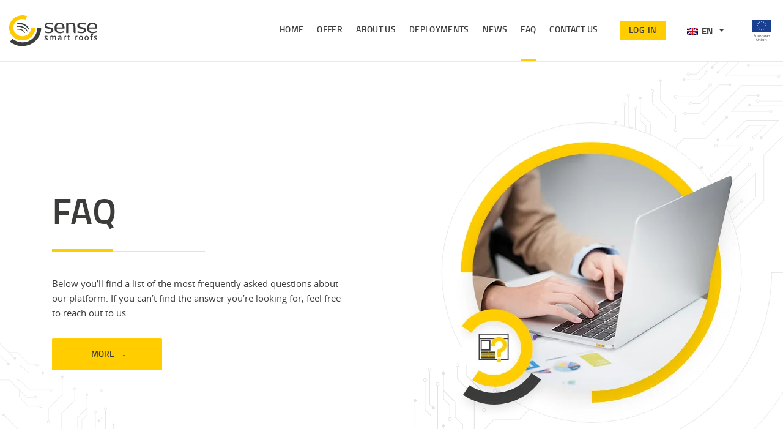

--- FILE ---
content_type: text/html; charset=UTF-8
request_url: https://sense-monitoring.com/en/faq/
body_size: 16536
content:
<!DOCTYPE html>
<html lang="en-US">
<head >
<meta charset="UTF-8" />
<meta name="viewport" content="width=device-width, initial-scale=1" />
<meta name='robots' content='index, follow, max-image-preview:large, max-snippet:-1, max-video-preview:-1' />
<script id="cookieyes" type="text/javascript" src="https://cdn-cookieyes.com/client_data/70d764daf5000e02e1064f0a/script.js"></script>        <link
            rel="preload"
            href="https://sense-monitoring.com/wp-content/themes/sense/dist/fonts/titilliumweb-light-webfont.woff2"
            as="font"
            type="font/woff2"
            crossorigin>

        <link
            rel="preload"
            href="https://sense-monitoring.com/wp-content/themes/sense/dist/fonts/titilliumweb-semibold-webfont.woff2"
            as="font"
            type="font/woff2"
            crossorigin>

        <link
            rel="preload"
            href="https://sense-monitoring.com/wp-content/themes/sense/dist/fonts/opensans-regular-webfont.woff2"
            as="font"
            type="font/woff2"
            crossorigin>
        		<script>(function(){var dbpr=100;if(Math.random()*100>100-dbpr){var d="dbbRum",w=window,o=document,a=addEventListener,scr=o.createElement("script");scr.async=!0;w[d]=w[d]||[];w[d].push(["presampling",dbpr]);["error","unhandledrejection"].forEach(function(t){a(t,function(e){w[d].push([t,e])});});scr.src="https://cdn.debugbear.com/4H1gW0z53RDJ.js";o.head.appendChild(scr);}})()</script>
					<link rel="preload" href="https://sense-monitoring.com/wp-content/uploads/2025/04/sense-logo-en-web-black.svg" as="image" type="image/svg+xml" crossorigin="anonymous">
		
	<!-- This site is optimized with the Yoast SEO plugin v26.6 - https://yoast.com/wordpress/plugins/seo/ -->
	<title>FAQs - Sense</title>
	<link rel="canonical" href="https://sense-monitoring.com/en/faq/" />
	<meta property="og:locale" content="en_US" />
	<meta property="og:type" content="website" />
	<meta property="og:title" content="FAQs - Sense" />
	<meta property="og:url" content="https://sense-monitoring.com/en/faq/" />
	<meta property="og:site_name" content="Sense" />
	<meta name="twitter:card" content="summary_large_image" />
	<script type="application/ld+json" class="yoast-schema-graph">{"@context":"https://schema.org","@graph":[{"@type":"CollectionPage","@id":"https://sense-monitoring.com/en/faq/","url":"https://sense-monitoring.com/en/faq/","name":"FAQs - Sense","isPartOf":{"@id":"https://sense-monitoring.com/en/#website"},"breadcrumb":{"@id":"https://sense-monitoring.com/en/faq/#breadcrumb"},"inLanguage":"en-US"},{"@type":"BreadcrumbList","@id":"https://sense-monitoring.com/en/faq/#breadcrumb","itemListElement":[{"@type":"ListItem","position":1,"name":"Strona główna","item":"https://sense-monitoring.com/en/"},{"@type":"ListItem","position":2,"name":"FAQs"}]},{"@type":"WebSite","@id":"https://sense-monitoring.com/en/#website","url":"https://sense-monitoring.com/en/","name":"Sense","description":"Smart Roofs","publisher":{"@id":"https://sense-monitoring.com/en/#organization"},"potentialAction":[{"@type":"SearchAction","target":{"@type":"EntryPoint","urlTemplate":"https://sense-monitoring.com/en/?s={search_term_string}"},"query-input":{"@type":"PropertyValueSpecification","valueRequired":true,"valueName":"search_term_string"}}],"inLanguage":"en-US"},{"@type":"Organization","@id":"https://sense-monitoring.com/en/#organization","name":"Sense Monitoring - Inteligente Dachy","url":"https://sense-monitoring.com/en/","logo":{"@type":"ImageObject","inLanguage":"en-US","@id":"https://sense-monitoring.com/en/#/schema/logo/image/","url":"https://sense-monitoring.com/wp-content/uploads/2020/05/logo__sense-dark-solid.svg","contentUrl":"https://sense-monitoring.com/wp-content/uploads/2020/05/logo__sense-dark-solid.svg","width":1,"height":1,"caption":"Sense Monitoring - Inteligente Dachy"},"image":{"@id":"https://sense-monitoring.com/en/#/schema/logo/image/"},"sameAs":["https://www.facebook.com/SenseSmartRoofs","https://www.linkedin.com/company/sensemonitoring/","https://www.youtube.com/channel/UCDGG8uZVd-UHP01TI9WBDoA"]}]}</script>
	<!-- / Yoast SEO plugin. -->


<link href='https://fonts.gstatic.com' crossorigin rel='preconnect' />
<link rel="alternate" type="application/rss+xml" title="Sense &raquo; Feed" href="https://sense-monitoring.com/en/feed/" />
        <style>
            @font-face {
                font-family: 'Open Sans';
                src: local('Open Sans'),
                url(https://sense-monitoring.com/wp-content/themes/sense/dist/fonts/opensans-regular-webfont.woff2) format('woff2'),
                url(https://sense-monitoring.com/wp-content/themes/sense/dist/fonts/opensans-regular-webfont.woff) format('woff');
                font-weight: 400;
                font-style: normal;
                font-display: swap;
            }
            @font-face {
                font-family: 'Open Sans Semibold';
                src: local('Open Sans Semibold'),
                url(https://sense-monitoring.com/wp-content/themes/sense/dist/fonts/opensans-semibold-webfont.woff2) format('woff2'),
                url(https://sense-monitoring.com/wp-content/themes/sense/dist/fonts/opensans-semibold-webfont.woff) format('woff');
                font-weight: 600;
                font-style: normal;
                font-display: swap;
            }

            @font-face {
                font-family: 'Titillium Web Semibold';
                src: local('Titillium Web'),
                url(https://sense-monitoring.com/wp-content/themes/sense/dist/fonts/titilliumweb-semibold-webfont.woff2) format('woff2'),
                url(https://sense-monitoring.com/wp-content/themes/sense/dist/fonts/titilliumweb-semibold-webfont.woff) format('woff');
                font-weight: 600;
                font-style: normal;
                font-display: swap;
            }

            @font-face {
                font-family: 'Titillium Web Light';
                src: local('Titillium Web Light'),
                url(https://sense-monitoring.com/wp-content/themes/sense/dist/fonts/titilliumweb-light-webfont.woff2) format('woff2'),
                url(https://sense-monitoring.com/wp-content/themes/sense/dist/fonts/titilliumweb-light-webfont.woff) format('woff');
                font-weight: 300;
                font-style: normal;
                font-display: swap;
            }

            @font-face {
                font-family: 'Titillium Web Bold';
                src: local('Titillium Web Bold'),
                url(https://sense-monitoring.com/wp-content/themes/sense/dist/fonts/titilliumweb-bold-webfont.woff2) format('woff2'),
                url(https://sense-monitoring.com/wp-content/themes/sense/dist/fonts/titilliumweb-bold-webfont.woff) format('woff');
                font-weight: 700;
                font-style: normal;
                font-display: swap;
            }
        </style>
        <link rel="alternate" type="application/rss+xml" title="Sense &raquo; FAQs Feed" href="https://sense-monitoring.com/en/faq/feed/" />
            <link
                rel="preload"
                href="https://sense-monitoring.com/wp-content/uploads/2020/06/logo-sense.svg"
                as="image">
                    <link
                rel="preload"
                href="https://sense-monitoring.com/wp-content/themes/sense/dist/subpages_atf.css?3.5.6"
                as="style">
        		<!-- Google Tag Manager 1 -->
		<script>(function(w,d,s,l,i){w[l]=w[l]||[];w[l].push({'gtm.start':
					new Date().getTime(),event:'gtm.js'});var f=d.getElementsByTagName(s)[0],
				j=d.createElement(s),dl=l!='dataLayer'?'&l='+l:'';j.async=true;j.src=
				'https://www.googletagmanager.com/gtm.js?id='+i+dl;f.parentNode.insertBefore(j,f);
			})(window,document,'script','dataLayer','GTM-PCSNFK4');</script>
		<!-- End Google Tag Manager 1 -->
		<!-- Google Tag Manager 2 -->
		<script>(function(w,d,s,l,i){w[l]=w[l]||[];w[l].push({'gtm.start':
					new Date().getTime(),event:'gtm.js'});var f=d.getElementsByTagName(s)[0],
				j=d.createElement(s),dl=l!='dataLayer'?'&l='+l:'';j.async=true;j.src=
				'https://www.googletagmanager.com/gtm.js?id='+i+dl;f.parentNode.insertBefore(j,f);
			})(window,document,'script','dataLayer2','GTM-T33HWB8');</script>
		<!-- End Google Tag Manager 2 -->
		<style id='wp-img-auto-sizes-contain-inline-css'>
img:is([sizes=auto i],[sizes^="auto," i]){contain-intrinsic-size:3000px 1500px}
/*# sourceURL=wp-img-auto-sizes-contain-inline-css */
</style>
<link rel='stylesheet' id='sense-css' href='https://sense-monitoring.com/wp-content/themes/sense/style.css?ver=3.5.6' media='all' />
<link rel='stylesheet' id='pmb_common-css' href='https://sense-monitoring.com/wp-content/plugins/print-my-blog/assets/styles/pmb-common.css?ver=1756911565' media='all' />
<link rel='stylesheet' id='wp-block-library-css' href='https://sense-monitoring.com/wp-includes/css/dist/block-library/style.min.css?ver=6.9' media='all' />
<style id='wp-block-list-inline-css'>
ol,ul{box-sizing:border-box}:root :where(.wp-block-list.has-background){padding:1.25em 2.375em}
/*# sourceURL=https://sense-monitoring.com/wp-includes/blocks/list/style.min.css */
</style>
<style id='wp-block-paragraph-inline-css'>
.is-small-text{font-size:.875em}.is-regular-text{font-size:1em}.is-large-text{font-size:2.25em}.is-larger-text{font-size:3em}.has-drop-cap:not(:focus):first-letter{float:left;font-size:8.4em;font-style:normal;font-weight:100;line-height:.68;margin:.05em .1em 0 0;text-transform:uppercase}body.rtl .has-drop-cap:not(:focus):first-letter{float:none;margin-left:.1em}p.has-drop-cap.has-background{overflow:hidden}:root :where(p.has-background){padding:1.25em 2.375em}:where(p.has-text-color:not(.has-link-color)) a{color:inherit}p.has-text-align-left[style*="writing-mode:vertical-lr"],p.has-text-align-right[style*="writing-mode:vertical-rl"]{rotate:180deg}
/*# sourceURL=https://sense-monitoring.com/wp-includes/blocks/paragraph/style.min.css */
</style>
<style id='global-styles-inline-css'>
:root{--wp--preset--aspect-ratio--square: 1;--wp--preset--aspect-ratio--4-3: 4/3;--wp--preset--aspect-ratio--3-4: 3/4;--wp--preset--aspect-ratio--3-2: 3/2;--wp--preset--aspect-ratio--2-3: 2/3;--wp--preset--aspect-ratio--16-9: 16/9;--wp--preset--aspect-ratio--9-16: 9/16;--wp--preset--color--black: #000000;--wp--preset--color--cyan-bluish-gray: #abb8c3;--wp--preset--color--white: #ffffff;--wp--preset--color--pale-pink: #f78da7;--wp--preset--color--vivid-red: #cf2e2e;--wp--preset--color--luminous-vivid-orange: #ff6900;--wp--preset--color--luminous-vivid-amber: #fcb900;--wp--preset--color--light-green-cyan: #7bdcb5;--wp--preset--color--vivid-green-cyan: #00d084;--wp--preset--color--pale-cyan-blue: #8ed1fc;--wp--preset--color--vivid-cyan-blue: #0693e3;--wp--preset--color--vivid-purple: #9b51e0;--wp--preset--color--cerulean: #00AFDB;--wp--preset--color--rose: #e20177;--wp--preset--color--yellow-orange: #FFB434;--wp--preset--color--orange: #F26531;--wp--preset--color--gray: #333333;--wp--preset--gradient--vivid-cyan-blue-to-vivid-purple: linear-gradient(135deg,rgb(6,147,227) 0%,rgb(155,81,224) 100%);--wp--preset--gradient--light-green-cyan-to-vivid-green-cyan: linear-gradient(135deg,rgb(122,220,180) 0%,rgb(0,208,130) 100%);--wp--preset--gradient--luminous-vivid-amber-to-luminous-vivid-orange: linear-gradient(135deg,rgb(252,185,0) 0%,rgb(255,105,0) 100%);--wp--preset--gradient--luminous-vivid-orange-to-vivid-red: linear-gradient(135deg,rgb(255,105,0) 0%,rgb(207,46,46) 100%);--wp--preset--gradient--very-light-gray-to-cyan-bluish-gray: linear-gradient(135deg,rgb(238,238,238) 0%,rgb(169,184,195) 100%);--wp--preset--gradient--cool-to-warm-spectrum: linear-gradient(135deg,rgb(74,234,220) 0%,rgb(151,120,209) 20%,rgb(207,42,186) 40%,rgb(238,44,130) 60%,rgb(251,105,98) 80%,rgb(254,248,76) 100%);--wp--preset--gradient--blush-light-purple: linear-gradient(135deg,rgb(255,206,236) 0%,rgb(152,150,240) 100%);--wp--preset--gradient--blush-bordeaux: linear-gradient(135deg,rgb(254,205,165) 0%,rgb(254,45,45) 50%,rgb(107,0,62) 100%);--wp--preset--gradient--luminous-dusk: linear-gradient(135deg,rgb(255,203,112) 0%,rgb(199,81,192) 50%,rgb(65,88,208) 100%);--wp--preset--gradient--pale-ocean: linear-gradient(135deg,rgb(255,245,203) 0%,rgb(182,227,212) 50%,rgb(51,167,181) 100%);--wp--preset--gradient--electric-grass: linear-gradient(135deg,rgb(202,248,128) 0%,rgb(113,206,126) 100%);--wp--preset--gradient--midnight: linear-gradient(135deg,rgb(2,3,129) 0%,rgb(40,116,252) 100%);--wp--preset--font-size--small: 12px;--wp--preset--font-size--medium: 20px;--wp--preset--font-size--large: 20px;--wp--preset--font-size--x-large: 42px;--wp--preset--font-size--normal: 18px;--wp--preset--font-size--larger: 24px;--wp--preset--spacing--20: 0.44rem;--wp--preset--spacing--30: 0.67rem;--wp--preset--spacing--40: 1rem;--wp--preset--spacing--50: 1.5rem;--wp--preset--spacing--60: 2.25rem;--wp--preset--spacing--70: 3.38rem;--wp--preset--spacing--80: 5.06rem;--wp--preset--shadow--natural: 6px 6px 9px rgba(0, 0, 0, 0.2);--wp--preset--shadow--deep: 12px 12px 50px rgba(0, 0, 0, 0.4);--wp--preset--shadow--sharp: 6px 6px 0px rgba(0, 0, 0, 0.2);--wp--preset--shadow--outlined: 6px 6px 0px -3px rgb(255, 255, 255), 6px 6px rgb(0, 0, 0);--wp--preset--shadow--crisp: 6px 6px 0px rgb(0, 0, 0);}:where(.is-layout-flex){gap: 0.5em;}:where(.is-layout-grid){gap: 0.5em;}body .is-layout-flex{display: flex;}.is-layout-flex{flex-wrap: wrap;align-items: center;}.is-layout-flex > :is(*, div){margin: 0;}body .is-layout-grid{display: grid;}.is-layout-grid > :is(*, div){margin: 0;}:where(.wp-block-columns.is-layout-flex){gap: 2em;}:where(.wp-block-columns.is-layout-grid){gap: 2em;}:where(.wp-block-post-template.is-layout-flex){gap: 1.25em;}:where(.wp-block-post-template.is-layout-grid){gap: 1.25em;}.has-black-color{color: var(--wp--preset--color--black) !important;}.has-cyan-bluish-gray-color{color: var(--wp--preset--color--cyan-bluish-gray) !important;}.has-white-color{color: var(--wp--preset--color--white) !important;}.has-pale-pink-color{color: var(--wp--preset--color--pale-pink) !important;}.has-vivid-red-color{color: var(--wp--preset--color--vivid-red) !important;}.has-luminous-vivid-orange-color{color: var(--wp--preset--color--luminous-vivid-orange) !important;}.has-luminous-vivid-amber-color{color: var(--wp--preset--color--luminous-vivid-amber) !important;}.has-light-green-cyan-color{color: var(--wp--preset--color--light-green-cyan) !important;}.has-vivid-green-cyan-color{color: var(--wp--preset--color--vivid-green-cyan) !important;}.has-pale-cyan-blue-color{color: var(--wp--preset--color--pale-cyan-blue) !important;}.has-vivid-cyan-blue-color{color: var(--wp--preset--color--vivid-cyan-blue) !important;}.has-vivid-purple-color{color: var(--wp--preset--color--vivid-purple) !important;}.has-black-background-color{background-color: var(--wp--preset--color--black) !important;}.has-cyan-bluish-gray-background-color{background-color: var(--wp--preset--color--cyan-bluish-gray) !important;}.has-white-background-color{background-color: var(--wp--preset--color--white) !important;}.has-pale-pink-background-color{background-color: var(--wp--preset--color--pale-pink) !important;}.has-vivid-red-background-color{background-color: var(--wp--preset--color--vivid-red) !important;}.has-luminous-vivid-orange-background-color{background-color: var(--wp--preset--color--luminous-vivid-orange) !important;}.has-luminous-vivid-amber-background-color{background-color: var(--wp--preset--color--luminous-vivid-amber) !important;}.has-light-green-cyan-background-color{background-color: var(--wp--preset--color--light-green-cyan) !important;}.has-vivid-green-cyan-background-color{background-color: var(--wp--preset--color--vivid-green-cyan) !important;}.has-pale-cyan-blue-background-color{background-color: var(--wp--preset--color--pale-cyan-blue) !important;}.has-vivid-cyan-blue-background-color{background-color: var(--wp--preset--color--vivid-cyan-blue) !important;}.has-vivid-purple-background-color{background-color: var(--wp--preset--color--vivid-purple) !important;}.has-black-border-color{border-color: var(--wp--preset--color--black) !important;}.has-cyan-bluish-gray-border-color{border-color: var(--wp--preset--color--cyan-bluish-gray) !important;}.has-white-border-color{border-color: var(--wp--preset--color--white) !important;}.has-pale-pink-border-color{border-color: var(--wp--preset--color--pale-pink) !important;}.has-vivid-red-border-color{border-color: var(--wp--preset--color--vivid-red) !important;}.has-luminous-vivid-orange-border-color{border-color: var(--wp--preset--color--luminous-vivid-orange) !important;}.has-luminous-vivid-amber-border-color{border-color: var(--wp--preset--color--luminous-vivid-amber) !important;}.has-light-green-cyan-border-color{border-color: var(--wp--preset--color--light-green-cyan) !important;}.has-vivid-green-cyan-border-color{border-color: var(--wp--preset--color--vivid-green-cyan) !important;}.has-pale-cyan-blue-border-color{border-color: var(--wp--preset--color--pale-cyan-blue) !important;}.has-vivid-cyan-blue-border-color{border-color: var(--wp--preset--color--vivid-cyan-blue) !important;}.has-vivid-purple-border-color{border-color: var(--wp--preset--color--vivid-purple) !important;}.has-vivid-cyan-blue-to-vivid-purple-gradient-background{background: var(--wp--preset--gradient--vivid-cyan-blue-to-vivid-purple) !important;}.has-light-green-cyan-to-vivid-green-cyan-gradient-background{background: var(--wp--preset--gradient--light-green-cyan-to-vivid-green-cyan) !important;}.has-luminous-vivid-amber-to-luminous-vivid-orange-gradient-background{background: var(--wp--preset--gradient--luminous-vivid-amber-to-luminous-vivid-orange) !important;}.has-luminous-vivid-orange-to-vivid-red-gradient-background{background: var(--wp--preset--gradient--luminous-vivid-orange-to-vivid-red) !important;}.has-very-light-gray-to-cyan-bluish-gray-gradient-background{background: var(--wp--preset--gradient--very-light-gray-to-cyan-bluish-gray) !important;}.has-cool-to-warm-spectrum-gradient-background{background: var(--wp--preset--gradient--cool-to-warm-spectrum) !important;}.has-blush-light-purple-gradient-background{background: var(--wp--preset--gradient--blush-light-purple) !important;}.has-blush-bordeaux-gradient-background{background: var(--wp--preset--gradient--blush-bordeaux) !important;}.has-luminous-dusk-gradient-background{background: var(--wp--preset--gradient--luminous-dusk) !important;}.has-pale-ocean-gradient-background{background: var(--wp--preset--gradient--pale-ocean) !important;}.has-electric-grass-gradient-background{background: var(--wp--preset--gradient--electric-grass) !important;}.has-midnight-gradient-background{background: var(--wp--preset--gradient--midnight) !important;}.has-small-font-size{font-size: var(--wp--preset--font-size--small) !important;}.has-medium-font-size{font-size: var(--wp--preset--font-size--medium) !important;}.has-large-font-size{font-size: var(--wp--preset--font-size--large) !important;}.has-x-large-font-size{font-size: var(--wp--preset--font-size--x-large) !important;}
/*# sourceURL=global-styles-inline-css */
</style>

<style id='classic-theme-styles-inline-css'>
/*! This file is auto-generated */
.wp-block-button__link{color:#fff;background-color:#32373c;border-radius:9999px;box-shadow:none;text-decoration:none;padding:calc(.667em + 2px) calc(1.333em + 2px);font-size:1.125em}.wp-block-file__button{background:#32373c;color:#fff;text-decoration:none}
/*# sourceURL=/wp-includes/css/classic-themes.min.css */
</style>
<link rel='stylesheet' id='wpml-legacy-dropdown-click-0-css' href='https://sense-monitoring.com/wp-content/plugins/sitepress-multilingual-cms/templates/language-switchers/legacy-dropdown-click/style.min.css?ver=1' media='all' />
<link rel='stylesheet' id='wpml-legacy-horizontal-list-0-css' href='https://sense-monitoring.com/wp-content/plugins/sitepress-multilingual-cms/templates/language-switchers/legacy-list-horizontal/style.min.css?ver=1' media='all' />
<link rel='stylesheet' id='sense-subpages-atf-css' href='https://sense-monitoring.com/wp-content/themes/sense/dist/subpages_atf.css?ver=3.5.6' media='all' />
<link rel='stylesheet' id='sense-subpages-css' href='https://sense-monitoring.com/wp-content/themes/sense/dist/subpages.css?ver=3.5.6' media='all' />
<link rel='stylesheet' id='sense-format-badges-css' href='https://sense-monitoring.com/wp-content/themes/sense/dist/format_badges.css?ver=3.5.6' media='all' />
<link rel='stylesheet' id='sense-main-styles-css' href='https://sense-monitoring.com/wp-content/themes/sense/dist/main.css?ver=3.5.6' media='all' />
<link rel='stylesheet' id='sense-gutenberg-css' href='https://sense-monitoring.com/wp-content/themes/sense/lib/gutenberg/front-end.css?ver=3.5.6' media='all' />
<style id='sense-gutenberg-inline-css'>
.ab-block-post-grid .ab-post-grid-items h2 a:hover {
	color: #0073e5;
}

.site-container .wp-block-button .wp-block-button__link {
	background-color: #0073e5;
}

.wp-block-button .wp-block-button__link:not(.has-background),
.wp-block-button .wp-block-button__link:not(.has-background):focus,
.wp-block-button .wp-block-button__link:not(.has-background):hover {
	color: #ffffff;
}

.site-container .wp-block-button.is-style-outline .wp-block-button__link {
	color: #0073e5;
}

.site-container .wp-block-button.is-style-outline .wp-block-button__link:focus,
.site-container .wp-block-button.is-style-outline .wp-block-button__link:hover {
	color: #2396ff;
}		.site-container .has-small-font-size {
			font-size: 12px;
		}		.site-container .has-normal-font-size {
			font-size: 18px;
		}		.site-container .has-large-font-size {
			font-size: 20px;
		}		.site-container .has-larger-font-size {
			font-size: 24px;
		}		.site-container .has-theme-primary-color,
		.site-container .wp-block-button .wp-block-button__link.has-theme-primary-color,
		.site-container .wp-block-button.is-style-outline .wp-block-button__link.has-theme-primary-color {
			color: #0073e5;
		}

		.site-container .has-theme-primary-background-color,
		.site-container .wp-block-button .wp-block-button__link.has-theme-primary-background-color,
		.site-container .wp-block-pullquote.is-style-solid-color.has-theme-primary-background-color {
			background-color: #0073e5;
		}		.site-container .has-theme-secondary-color,
		.site-container .wp-block-button .wp-block-button__link.has-theme-secondary-color,
		.site-container .wp-block-button.is-style-outline .wp-block-button__link.has-theme-secondary-color {
			color: #0073e5;
		}

		.site-container .has-theme-secondary-background-color,
		.site-container .wp-block-button .wp-block-button__link.has-theme-secondary-background-color,
		.site-container .wp-block-pullquote.is-style-solid-color.has-theme-secondary-background-color {
			background-color: #0073e5;
		}
/*# sourceURL=sense-gutenberg-inline-css */
</style>
<script src="https://sense-monitoring.com/wp-content/plugins/sitepress-multilingual-cms/templates/language-switchers/legacy-dropdown-click/script.min.js?ver=1" id="wpml-legacy-dropdown-click-0-js"></script>
<script src="https://sense-monitoring.com/wp-content/themes/sense/dist/jquery.min.js?ver=3.5.6" id="jquery-js"></script>
<script src="https://sense-monitoring.com/wp-content/plugins/wp-image-zoooom/assets/js/jquery.image_zoom.min.js?ver=1.60" id="image_zoooom-js" defer data-wp-strategy="defer" fetchpriority="low"></script>
<script id="image_zoooom-init-js-extra">
var IZ = {"options":{"lensShape":"round","zoomType":"lens","lensSize":320,"borderSize":1,"borderColour":"#9c9c9c","cursor":"default","lensFadeIn":800,"tint":"true","tintColour":"#ffffff","tintOpacity":0.10000000000000001},"with_woocommerce":"0","exchange_thumbnails":"1","enable_mobile":"0","woo_categories":"0","woo_slider":"0","enable_surecart":"0"};
//# sourceURL=image_zoooom-init-js-extra
</script>
<script src="https://sense-monitoring.com/wp-content/plugins/wp-image-zoooom/assets/js/image_zoom-init.js?ver=1.60" id="image_zoooom-init-js" defer data-wp-strategy="defer" fetchpriority="low"></script>
<meta name="generator" content="WPML ver:4.8.6 stt:1,3,40,50,54;" />
<style>.recentcomments a{display:inline !important;padding:0 !important;margin:0 !important;}</style><style>img.zoooom,.zoooom img{padding:0!important;}</style><script></script><link rel="icon" href="https://sense-monitoring.com/wp-content/uploads/2020/06/cropped-favicon-1-32x32.png" sizes="32x32" />
<link rel="icon" href="https://sense-monitoring.com/wp-content/uploads/2020/06/cropped-favicon-1-192x192.png" sizes="192x192" />
<link rel="apple-touch-icon" href="https://sense-monitoring.com/wp-content/uploads/2020/06/cropped-favicon-1-180x180.png" />
<meta name="msapplication-TileImage" content="https://sense-monitoring.com/wp-content/uploads/2020/06/cropped-favicon-1-270x270.png" />
</head>
<body class="archive post-type-archive post-type-archive-faq wp-custom-logo wp-embed-responsive wp-theme-genesis wp-child-theme-sense"><ul class="genesis-skip-link"><li><a href="#genesis-nav-primary" class="screen-reader-shortcut"> Skip to primary navigation</a></li><li><a href="#genesis-content" class="screen-reader-shortcut"> Skip to main content</a></li></ul>		<!-- Google Tag Manager (noscript) 1 -->
		<noscript>
			<iframe
				src="https://www.googletagmanager.com/ns.html?id=GTM-PCSNFK4"
				height="0"
				width="0"
				style="display:none;visibility:hidden">
			</iframe>
		</noscript>
		<!-- End Google Tag Manager (noscript) 1 -->

		<!-- Google Tag Manager (noscript) 2 -->
		<noscript>
			<iframe
				src="https://www.googletagmanager.com/ns.html?id=GTM-T33HWB8"
				height="0"
				width="0"
				style="display:none;visibility:hidden">
			</iframe>
		</noscript>
		<!-- End Google Tag Manager (noscript) 2 -->
				<header class="l-container-full top-page  js-top-page" >
			<div class="top-page__inner">
								<a href="https://sense-monitoring.com/en/" class="custom-logo-link" rel="home" aria-current="page">
			<img 
				src="https://sense-monitoring.com/wp-content/uploads/2025/04/sense-logo-en-web-black.svg" 
				class="custom-logo" 
				alt="Sense"
				width="135"
				height="47"
				loading="eager"
			>
		</a>
		
		<nav class="nav-primary" aria-label="Main" id="genesis-nav-primary"><ul id="menu-top-menu-en" class="menu genesis-nav-menu menu-primary js-superfish"><li id="menu-item-6858" class="menu-item menu-item-type-post_type menu-item-object-page menu-item-home menu-item-6858"><a href="https://sense-monitoring.com/en/"><span >Home</span></a></li>
<li id="menu-item-7092" class="menu-item menu-item-type-post_type menu-item-object-page menu-item-7092"><a href="https://sense-monitoring.com/en/offer/smart-roofs-platform/"><span >Offer</span></a></li>
<li id="menu-item-6862" class="menu-item menu-item-type-post_type menu-item-object-page menu-item-6862"><a href="https://sense-monitoring.com/en/about-us/"><span >About us</span></a></li>
<li id="menu-item-1424" class="menu-item menu-item-type-post_type menu-item-object-page menu-item-1424"><a href="https://sense-monitoring.com/en/realizacje/hale-magazynowe-i-logistyczne/"><span >Deployments</span></a></li>
<li id="menu-item-7871" class="menu-item menu-item-type-post_type menu-item-object-page current_page_parent menu-item-7871"><a href="https://sense-monitoring.com/en/news/"><span >News</span></a></li>
<li id="menu-item-6991" class="menu-item menu-item-type-post_type_archive menu-item-object-faq current-menu-item menu-item-6991"><a href="https://sense-monitoring.com/en/faq/" aria-current="page"><span >FAQ</span></a></li>
<li id="menu-item-6860" class="menu-item menu-item-type-post_type menu-item-object-page menu-item-6860"><a href="https://sense-monitoring.com/en/contact-us/"><span >Contact Us</span></a></li>
</ul></nav>							<div class="top-page__app-button">
					<a href="https://app.sense-monitoring.com/" target="_blank" rel="noreferrer noopener">Log In</a>
				</div>
									<div class="top-page__languages-switcher">
<div class="wpml-ls-sidebars-wpml-languages-switcher wpml-ls wpml-ls-legacy-dropdown-click js-wpml-ls-legacy-dropdown-click">
	<ul role="menu">

		<li class="wpml-ls-slot-wpml-languages-switcher wpml-ls-item wpml-ls-item-en wpml-ls-current-language wpml-ls-last-item wpml-ls-item-legacy-dropdown-click" role="none">

			<a href="#" class="js-wpml-ls-item-toggle wpml-ls-item-toggle" role="menuitem" title="Switch to EN">
                            <img
            class="wpml-ls-flag"
            src="https://sense-monitoring.com/wp-content/plugins/sitepress-multilingual-cms/res/flags/en.png"
            alt=""
            
            
    /><span class="wpml-ls-native" role="menuitem">EN</span></a>

			<ul class="js-wpml-ls-sub-menu wpml-ls-sub-menu" role="menu">
				
					<li class="wpml-ls-slot-wpml-languages-switcher wpml-ls-item wpml-ls-item-pl wpml-ls-first-item" role="none">
						<a href="https://sense-monitoring.com/faq/" class="wpml-ls-link" role="menuitem" aria-label="Switch to PL" title="Switch to PL">
                                        <img
            class="wpml-ls-flag"
            src="https://sense-monitoring.com/wp-content/plugins/sitepress-multilingual-cms/res/flags/pl.png"
            alt=""
            
            
    /><span class="wpml-ls-native" lang="pl">PL</span></a>
					</li>

							</ul>

		</li>

	</ul>
</div>
</div>										<div class="top-page__social-media">
					<ul class="social-media-icons">
						
							
							<li class="social-media-icons__icon">
								<a
									href="https://www.facebook.com/SenseSmartRoofs"
									target="_blank"
									rel="nofollow noopener noreferrer">
																			<svg xmlns="http://www.w3.org/2000/svg" width="9.001" height="18"><path d="M7.357 2.989H9V.127A21.224 21.224 0 006.611 0C4.242 0 2.619 1.49 2.619 4.229V6.75H.004v3.2h2.607V18h3.205V9.95h2.509l.4-3.2H5.817v-2.2c0-.925.25-1.558 1.538-1.558z" data-name="facebook" fill="current"/></svg>
																	</a>
							</li>
						
							
							<li class="social-media-icons__icon">
								<a
									href="https://linkedin.com/company/sensemonitoring"
									target="_blank"
									rel="nofollow noopener noreferrer">
																			<svg xmlns="http://www.w3.org/2000/svg" width="18" height="18" fill="current"><defs></defs><path d="M192.728 173.9v-6.6c0-3.23-.7-5.717-4.471-5.717a3.919 3.919 0 00-3.53 1.94h-.053v-1.643H181.1v12.02h3.727v-5.951c0-1.567.3-3.082 2.237-3.082 1.912 0 1.94 1.788 1.94 3.182v5.851z" transform="translate(-174.732 -155.899)"/><path d="M8.448 170.176h3.732v12.017H8.448z" class="prefix__cls-1" transform="translate(-8.151 -164.193)"/><path d="M2.162 0a2.172 2.172 0 102.161 2.162A2.162 2.162 0 002.162 0z" /></svg>
																	</a>
							</li>
						
							
							<li class="social-media-icons__icon">
								<a
									href="https://www.youtube.com/channel/UCDGG8uZVd-UHP01TI9WBDoA"
									target="_blank"
									rel="nofollow noopener noreferrer">
																			<svg xmlns="http://www.w3.org/2000/svg" width="18" height="12.603"><path d="M17.629 1.972A2.255 2.255 0 0016.043.385 52.689 52.689 0 009 0a54.744 54.744 0 00-7.043.371 2.3 2.3 0 00-1.586 1.6 25.468 25.468 0 000 8.659 2.255 2.255 0 001.587 1.587 52.781 52.781 0 007.043.386 54.738 54.738 0 007.043-.371 2.255 2.255 0 001.587-1.586 23.768 23.768 0 00.371-4.329 22.557 22.557 0 00-.373-4.345zM7.206 9V3.6l4.685 2.7z" fill="current"/></svg>
																	</a>
							</li>
						
					</ul>
				</div>
									<div class="top-page__flag">
				<div class="top-flag__flag">
					<a href="https://sense-monitoring.com/start-in-poland/" class="ue-logos__link" >
						<img 
							src="https://sense-monitoring.com/wp-content/themes/sense/images/ico-ue-flag.svg" 
							alt="ue-logo"
							width="30"
							height="20"	
							decoding="async"
						>
					</a>
				</div>
				<span class="top-flag__description">European<br>Union</span>
			</div>
							<a class="mburger js-mburger" href="#mobile-navigation">
					<b></b>
					<b></b>
					<b></b>
				</a>
						</div>
		</header>
		<main class="content" id="genesis-content">
		
		
			<div class="page-hero page-hero--with-decors">

				<img
					src="https://sense-monitoring.com/wp-content/themes/sense/images/page-hero__decor--bottom-left.svg"
					alt=""
					aria-hidden="true"
					loading="lazy"
					decoding="async"
					class="c-decor--bottom-left"
				/>

				<img
					src="https://sense-monitoring.com/wp-content/themes/sense/images/page-hero__decor--image-top.svg"
					alt=""
					aria-hidden="true"
					loading="lazy"
					decoding="async"
					class="c-decor--bottom-right"
				/>

				<div class="l-container">
					<div class="l-cols">

						<div class="l-cols__col js-col-match-height page-hero__description">
							<header class="header-block">
								<h1 class="header-block__header header-block__header--left">
																													<span class="font-weight--semibold font-size--normal">FAQ</span>
									
																	</h1>
							</header>

							<p data-pm-slice="1 1 []">Below you’ll find a list of the most frequently asked questions about our platform. If you can’t find the answer you’re looking for, feel free to reach out to us.</p>

							
								<div class="page-hero__button page-hero__button--desktop">
									<a
										href="#"
										class="c-button c-button__full c-button__full--primary-color c-button__full--medium c-button__full--wide js-button-scroll-to-content">
										More <span class="c-button__arrow"></span>
									</a>
								</div>

													</div>

						<div class="l-cols__col js-col-match-height page-hero__image">

															<img width="641" height="615" src="https://sense-monitoring.com/wp-content/uploads/2020/05/img-faq.png" class="object-fit-cover" alt="ikona laptopa i faq" decoding="async" fetchpriority="high" srcset="https://sense-monitoring.com/wp-content/uploads/2020/05/img-faq.png 641w, https://sense-monitoring.com/wp-content/uploads/2020/05/img-faq-555x532.png 555w, https://sense-monitoring.com/wp-content/uploads/2020/05/img-faq-600x576.png 600w, https://sense-monitoring.com/wp-content/uploads/2020/05/img-faq-400x384.png 400w, https://sense-monitoring.com/wp-content/uploads/2020/05/img-faq-300x288.png 300w" sizes="(max-width: 641px) 100vw, 641px" />							
							
								<div class="page-hero__button page-hero__button--mobile">
									<a href="#" class="c-button c-button__full c-button__full--primary-color c-button__full--medium c-button__full--wide js-button-scroll-to-content">More <span class="c-button__arrow"></span></a>
								</div>

													</div>

					</div>
				</div>

			</div>

		
		

		
				<div class="p-archive-faq__wrapper">
				<div class="l-container box-to-scroll p-archive-faq">
		<article class="post-11324 faq type-faq status-publish entry p-archive-faq__item" aria-label="How to add or remove users in the SENSE Smart Roofs Platform application?" data-aos="fade-in"><div class="entry-content">            <h2 class="p-archive-faq__question">How to add or remove users in the SENSE Smart Roofs Platform application?</h2>

            <div class="p-archive-faq__answer">
                
<p>User management (adding and removing users for specific locations) is handled by the Sense service team. Decisions regarding adding or removing users may be made by the person designated by the Client in the contract or by the System Administrator appointed by the Client.</p>



<p>To add a user, please send an email to <a href="mailto:service@sense.com.pl">service@sense.com.pl</a> including the following information:</p>



<ul class="wp-block-list">
<li>Client name</li>



<li>Building address</li>



<li>Full name (name and surname) of the user to be added</li>



<li>Email address of the user</li>



<li>Mobile phone number</li>



<li>Role in the system: user / administrator</li>
</ul>
            </div>
        </div></article><article class="post-6700 faq type-faq status-publish entry p-archive-faq__item" aria-label="How to get access to the Weather Alerts feature?" data-aos="fade-in"><div class="entry-content">            <h2 class="p-archive-faq__question">How to get access to the Weather Alerts feature?</h2>

            <div class="p-archive-faq__answer">
                
<p>Weather Alerts are an optional feature available in the SENSE Smart Roofs Platform. Users with the <span class="c-plan-badge--3">Professional</span> package have permanent access to this feature. Users with the <span class="c-plan-badge--1">Basic</span> or <span class="c-plan-badge--2">Standard</span> package need to purchase the feature separately. To upgrade your package or enable Weather Alerts, please fill out the <a href="https://sense-monitoring.com/en/offer/weather-alerts/">form available on our website</a>.</p>
            </div>
        </div></article><article class="post-6817 faq type-faq status-publish entry p-archive-faq__item" aria-label="How to install the SENSE Smart Roofs Platform?" data-aos="fade-in"><div class="entry-content">            <h2 class="p-archive-faq__question">How to install the SENSE Smart Roofs Platform?</h2>

            <div class="p-archive-faq__answer">
                
<p>The easiest and most convenient way to use the Smart Roofs Platform is by downloading the mobile app to your phone. A detailed step-by-step installation guide can be found in the user manual available on our website.</p>
            </div>
        </div></article><article class="post-6820 faq type-faq status-publish entry p-archive-faq__item" aria-label="Does Sense update the software as new technologies emerge?" data-aos="fade-in"><div class="entry-content">            <h2 class="p-archive-faq__question">Does Sense update the software as new technologies emerge?</h2>

            <div class="p-archive-faq__answer">
                
<p>Yes – as the developer of the entire system, we are continuously improving it and introducing new features. All updates are carried out remotely and free of charge for the duration of the service agreement.</p>
            </div>
        </div></article><article class="post-6822 faq type-faq status-publish entry p-archive-faq__item" aria-label="What is the service life of the laser sensors and the entire system?" data-aos="fade-in"><div class="entry-content">            <h2 class="p-archive-faq__question">What is the service life of the laser sensors and the entire system?</h2>

            <div class="p-archive-faq__answer">
                
<p>The laser sensors have a minimum service life of ten years. The system also comes with a 24-month manufacturer’s warranty.</p>
            </div>
        </div></article><article class="post-6824 faq type-faq status-publish entry p-archive-faq__item" aria-label="How quickly are system failures resolved, and how does the process work?" data-aos="fade-in"><div class="entry-content">            <h2 class="p-archive-faq__question">How quickly are system failures resolved, and how does the process work?</h2>

            <div class="p-archive-faq__answer">
                
<p>The Sense S-One system has an uptime of 99.99%. Most failures are resolved remotely and do not require any action from the user. If an on-site visit is necessary, the response time is usually up to 7 days.</p>
            </div>
        </div></article><article class="post-6826 faq type-faq status-publish entry p-archive-faq__item" aria-label="Is it justified to install structural monitoring in new buildings?" data-aos="fade-in"><div class="entry-content">            <h2 class="p-archive-faq__question">Is it justified to install structural monitoring in new buildings?</h2>

            <div class="p-archive-faq__answer">
                
<p>Yes. Modern structures are designed with optimal use of materials, particularly steel, which makes them highly efficient but also more sensitive to overloading or degradation. As a result, maintaining safety requires a high level of technical oversight.&nbsp;</p>



<p>The <a href="https://sense-monitoring.com/en/offer/smart-roofs-platform/">SENSE S-One Roof Deflection Monitoring system</a> provides insight into the structural performance from the very beginning of the building’s life cycle. This allows for understanding how the structure behaves under various conditions and enables proactive response before any critical thresholds are reached.</p>



<p>Just like a fire alarm system reduces the consequences of fire hazards, a structural monitoring system helps mitigate the effects of extreme weather events or long-term structural aging.&nbsp;</p>



<p>By reducing risk, such systems can also contribute to lower insurance rates.</p>
            </div>
        </div></article><article class="post-6828 faq type-faq status-publish entry p-archive-faq__item" aria-label="How quickly can the system be installed in my building?" data-aos="fade-in"><div class="entry-content">            <h2 class="p-archive-faq__question">How quickly can the system be installed in my building?</h2>

            <div class="p-archive-faq__answer">
                
<p>Installation takes anywhere from a few hours to a few days, depending on the size of the building and the complexity of the setup. For example, installing 10 sensors in a 10,000 m²m building typically takes 2–3 days.</p>
            </div>
        </div></article><article class="post-6830 faq type-faq status-publish entry p-archive-faq__item" aria-label="What should I do when I receive a notification that the final threshold has been exceeded?" data-aos="fade-in"><div class="entry-content">            <h2 class="p-archive-faq__question">What should I do when I receive a notification that the final threshold has been exceeded?</h2>

            <div class="p-archive-faq__answer">
                
<p>Each building follows their own internal regulations on how to respond to structural notifications. When the roof deflection reaches 80% of the allowable limit, it is recommended to initiate snow removal. Any decision should also account for the snow removal team’s mobilization time and the weather forecast.</p>
            </div>
        </div></article><article class="post-6832 faq type-faq status-publish entry p-archive-faq__item" aria-label="What types of notifications does the SENSE Sense S-One system send?" data-aos="fade-in"><div class="entry-content">            <h2 class="p-archive-faq__question">What types of notifications does the SENSE Sense S-One system send?</h2>

            <div class="p-archive-faq__answer">
                
<p>The SENSE S-One system sends notifications only when predefined roof deflection thresholds are exceeded. These notifications include brief SMS and push messages, as well as emails containing information about the current status of the given sensor.</p>
            </div>
        </div></article><article class="post-6834 faq type-faq status-publish entry p-archive-faq__item" aria-label="What is structural monitoring, and why is it necessary?" data-aos="fade-in"><div class="entry-content">            <h2 class="p-archive-faq__question">What is structural monitoring, and why is it necessary?</h2>

            <div class="p-archive-faq__answer">
                
<p><a href="https://sense-monitoring.com/en/offer/smart-roofs-platform/">Structural monitoring</a> is the systematic observation and control of predefined parameters. It enables understanding of how a structure behaves under various loads, over time, and in response to weather conditions. The data collected provides valuable insights for the safe use of the building, scheduling necessary maintenance, and preventing the consequences of overloading.</p>
            </div>
        </div></article><article class="post-6836 faq type-faq status-publish entry p-archive-faq__item" aria-label="Who is responsible for correctly setting the notification levels?" data-aos="fade-in"><div class="entry-content">            <h2 class="p-archive-faq__question">Who is responsible for correctly setting the notification levels?</h2>

            <div class="p-archive-faq__answer">
                
<p>The maximum roof structure deflection is usually specified in the construction design. During the parametrization of the system, we always consult the building’s designer – the author of the design – to confirm the correct allowable deflection values. If the building lacks documentation, a structural assessment is commissioned.</p>
            </div>
        </div></article><article class="post-6838 faq type-faq status-publish entry p-archive-faq__item" aria-label="Who determines the location of the measurement points?" data-aos="fade-in"><div class="entry-content">            <h2 class="p-archive-faq__question">Who determines the location of the measurement points?</h2>

            <div class="p-archive-faq__answer">
                
<p>The number and placement of measurement points are crucial for the monitoring system to deliver accurate and reliable data.</p>



<p>Sense has proprietary expertise in roof structure behavior &#8211; our experts analyze the structural design documentation and determine the optimal number and location of sensors based on the most relevant areas of a given roof.&nbsp;</p>



<p>For existing buildings, we also conduct interviews with users to better understand the building’s usage history. In some cases, the location of the measurement points is defined by the structure designer responsible for the project.</p>
            </div>
        </div></article><article class="post-6840 faq type-faq status-publish entry p-archive-faq__item" aria-label="How will I know if my roof is sagging excessively?" data-aos="fade-in"><div class="entry-content">            <h2 class="p-archive-faq__question">How will I know if my roof is sagging excessively?</h2>

            <div class="p-archive-faq__answer">
                
<p>Before excessive roof deflection occurs, the system will send SMS and email notifications when successive safety thresholds are exceeded – at 50%, 70%, and 100% of the allowable limit. Such a message contains information about the current deflection level and a link to confirm that the message has been read.</p>
            </div>
        </div></article><article class="post-6842 faq type-faq status-publish entry p-archive-faq__item" aria-label="How often are measurements taken?" data-aos="fade-in"><div class="entry-content">            <h2 class="p-archive-faq__question">How often are measurements taken?</h2>

            <div class="p-archive-faq__answer">
                
<p>The Sense S-One system is designed to provide maximum insight into roof structure behavior – even during extreme weather events such as storms. Measurements are taken automatically every 3 minutes. For specific use cases, the system can be configured to take readings as frequently as every few seconds.</p>
            </div>
        </div></article><article class="post-6844 faq type-faq status-publish entry p-archive-faq__item" aria-label="What is needed to run the SENSE S-One system?" data-aos="fade-in"><div class="entry-content">            <h2 class="p-archive-faq__question">What is needed to run the SENSE S-One system?</h2>

            <div class="p-archive-faq__answer">
                
<p>All that is needed is a standard 230V power outlet and 2G GSM network coverage.</p>
            </div>
        </div></article><article class="post-6845 faq type-faq status-publish entry p-archive-faq__item" aria-label="How are the sensors installed?" data-aos="fade-in"><div class="entry-content">            <h2 class="p-archive-faq__question">How are the sensors installed?</h2>

            <div class="p-archive-faq__answer">
                
<p>The sensors and measuring discs are installed beneath the roof. The sensor is positioned at the support point of the element being measured – for example, on a pole. The measuring disc is placed at the point of maximum deflection – typically in the middle of the span of the girders or purlins.</p>
            </div>
        </div></article><article class="post-6847 faq type-faq status-publish entry p-archive-faq__item" aria-label="In what types of buildings is the SENSE S-One system used?" data-aos="fade-in"><div class="entry-content">            <h2 class="p-archive-faq__question">In what types of buildings is the SENSE S-One system used?</h2>

            <div class="p-archive-faq__answer">
                
<p>The SENSE S-One system is suitable for any building with a flat roof, including: warehouses, production halls, retail stores, shopping malls, sport facilities, venues, and more.</p>
            </div>
        </div></article><article class="post-6849 faq type-faq status-publish entry p-archive-faq__item" aria-label="What are roof deflections? Are they dangerous?" data-aos="fade-in"><div class="entry-content">            <h2 class="p-archive-faq__question">What are roof deflections? Are they dangerous?</h2>

            <div class="p-archive-faq__answer">
                
<p>Deflections refer to deformations in the structure. Every optimally designed roof naturally bends under load. The safe range of deflections is strictly defined in the construction design. During the roof’s use, exceeding the so-called <em>limit states</em> is not permitted. Deflections within the specified safe range are not dangerous – the structure is designed to flex and move safely.</p>
            </div>
        </div></article>		</div>
				</div>
		</main>
        <nav id="mobile-navigation" class="js-mobile-navigation mobile-navigation">
            <div id="subpanel" class="panel">

                                
                    <div class="mobile-navigation__logo-wrapper">
                        <a href="https://sense-monitoring.com" class="custom-logo-link" rel="home" aria-current="page">
                            <img src="https://sense-monitoring.com/wp-content/uploads/2025/04/sense-logo-en-web-black.svg" class="custom-logo" alt="Sense">
                        </a>
                    </div>

                
                <ul id="menu-mobile-navigation-en" class="mobile-navigation"><li id="menu-item-12557" class="menu-item menu-item-type-post_type menu-item-object-page menu-item-home menu-item-12557"><a href="https://sense-monitoring.com/en/">Home</a></li>
<li id="menu-item-13090" class="menu-item menu-item-type-post_type menu-item-object-page menu-item-13090"><a href="https://sense-monitoring.com/en/offer/">Offer</a></li>
<li id="menu-item-12565" class="menu-item menu-item-type-post_type menu-item-object-page menu-item-12565"><a href="https://sense-monitoring.com/en/realizacje/hale-magazynowe-i-logistyczne/">Deployments</a></li>
<li id="menu-item-12559" class="menu-item menu-item-type-post_type menu-item-object-page menu-item-12559"><a href="https://sense-monitoring.com/en/about-us/">About us</a></li>
<li id="menu-item-12561" class="menu-item menu-item-type-post_type menu-item-object-page current_page_parent menu-item-12561"><a href="https://sense-monitoring.com/en/news/">News</a></li>
<li id="menu-item-12562" class="menu-item menu-item-type-post_type_archive menu-item-object-faq current-menu-item menu-item-12562"><a href="https://sense-monitoring.com/en/faq/" aria-current="page">FAQ</a></li>
<li id="menu-item-12563" class="menu-item menu-item-type-post_type menu-item-object-page menu-item-12563"><a href="https://sense-monitoring.com/en/contact-us/">Contact Us</a></li>
</ul>
                                    <div class="mobile-navigation__languages-switcher">
<div class="wpml-ls-sidebars-mobile-wpml-languages-switcher wpml-ls wpml-ls-legacy-list-horizontal">
	<ul role="menu"><li class="wpml-ls-slot-mobile-wpml-languages-switcher wpml-ls-item wpml-ls-item-pl wpml-ls-first-item wpml-ls-item-legacy-list-horizontal" role="none">
				<a href="https://sense-monitoring.com/faq/" class="wpml-ls-link" role="menuitem"  aria-label="Switch to PL" title="Switch to PL" >
                                <img
            class="wpml-ls-flag"
            src="https://sense-monitoring.com/wp-content/plugins/sitepress-multilingual-cms/res/flags/pl.png"
            alt=""
            
            
    /><span class="wpml-ls-native" lang="pl">PL</span></a>
			</li><li class="wpml-ls-slot-mobile-wpml-languages-switcher wpml-ls-item wpml-ls-item-en wpml-ls-current-language wpml-ls-last-item wpml-ls-item-legacy-list-horizontal" role="none">
				<a href="https://sense-monitoring.com/en/faq/" class="wpml-ls-link" role="menuitem" >
                                <img
            class="wpml-ls-flag"
            src="https://sense-monitoring.com/wp-content/plugins/sitepress-multilingual-cms/res/flags/en.png"
            alt=""
            
            
    /><span class="wpml-ls-native" role="menuitem">EN</span></a>
			</li></ul>
</div>
</div>                
                                                    <div class="mobile-navigation__app-button">
                        <a href="https://app.sense-monitoring.com/" target="_blank" rel="nofollow">Log In</a>
                    </div>
                
                                    <div class="mobile-navigation__social-media">
                        <ul class="social-media-icons">
                            
                                
                                <li class="social-media-icons__icon">
                                    <a href="https://www.facebook.com/SenseSmartRoofs">
                                                                                    <svg xmlns="http://www.w3.org/2000/svg" width="9.001" height="18"><path d="M7.357 2.989H9V.127A21.224 21.224 0 006.611 0C4.242 0 2.619 1.49 2.619 4.229V6.75H.004v3.2h2.607V18h3.205V9.95h2.509l.4-3.2H5.817v-2.2c0-.925.25-1.558 1.538-1.558z" data-name="facebook" fill="current"/></svg>
                                                                            </a>
                                </li>
                            
                                
                                <li class="social-media-icons__icon">
                                    <a href="https://linkedin.com/company/sensemonitoring">
                                                                                    <svg xmlns="http://www.w3.org/2000/svg" width="18" height="18" fill="current"><defs></defs><path d="M192.728 173.9v-6.6c0-3.23-.7-5.717-4.471-5.717a3.919 3.919 0 00-3.53 1.94h-.053v-1.643H181.1v12.02h3.727v-5.951c0-1.567.3-3.082 2.237-3.082 1.912 0 1.94 1.788 1.94 3.182v5.851z" transform="translate(-174.732 -155.899)"/><path d="M8.448 170.176h3.732v12.017H8.448z" transform="translate(-8.151 -164.193)"/><path d="M2.162 0a2.172 2.172 0 102.161 2.162A2.162 2.162 0 002.162 0z" /></svg>
                                                                            </a>
                                </li>
                            
                                
                                <li class="social-media-icons__icon">
                                    <a href="https://www.youtube.com/channel/UCDGG8uZVd-UHP01TI9WBDoA">
                                                                                    <svg xmlns="http://www.w3.org/2000/svg" width="18" height="12.603"><path d="M17.629 1.972A2.255 2.255 0 0016.043.385 52.689 52.689 0 009 0a54.744 54.744 0 00-7.043.371 2.3 2.3 0 00-1.586 1.6 25.468 25.468 0 000 8.659 2.255 2.255 0 001.587 1.587 52.781 52.781 0 007.043.386 54.738 54.738 0 007.043-.371 2.255 2.255 0 001.587-1.586 23.768 23.768 0 00.371-4.329 22.557 22.557 0 00-.373-4.345zM7.206 9V3.6l4.685 2.7z" fill="current"/></svg>
                                                                            </a>
                                </li>
                                                    </ul>
                    </div>
                
            </div>
        </nav>

                    <!-- SalesIQ Async start -->
            <script type="text/javascript">

                var $zoho = $zoho || {}; $zoho.salesiq = $zoho.salesiq ||

                    {
                        mode: "async",
                        widgetcode: "8384a877a2e3e70ac36305597d937f6a1e7e00a499cee222dad513845b0d88de",
                        values: {},
                        ready: function () {

                        }
                    };

                var d = document;
                s = d.createElement("script");
                s.type = "text/javascript";
                s.id = "zsiqscript";
                s.defer = true;
                s.src = "https://salesiq.zoho.com/widget";
                t = d.getElementsByTagName("script")[0];
                t.parentNode.insertBefore(s, t);
                d.write("<div id='zsiqwidget'></div>");
            </script>
            <!-- SalesIQ end -->
                <!-- Linkedin Script start -->
        <script type="text/javascript"> _linkedin_partner_id = "9241017"; window._linkedin_data_partner_ids = window._linkedin_data_partner_ids || []; window._linkedin_data_partner_ids.push(_linkedin_partner_id); </script><script type="text/javascript"> (function(l) { if (!l){window.lintrk = function(a,b){window.lintrk.q.push([a,b])}; window.lintrk.q=[]} var s = document.getElementsByTagName("script")[0]; var b = document.createElement("script"); b.type = "text/javascript";b.async = true; b.src = "https://snap.licdn.com/li.lms-analytics/insight.min.js"; s.parentNode.insertBefore(b, s);})(window.lintrk); </script> <noscript> <img height="1" width="1" style="display:none;" alt="" src="https://px.ads.linkedin.com/collect/?pid=9241017&fmt=gif" /> </noscript>
        <!-- Linkedin Script end -->
        
            <footer class="footer-main">

                        <div class="ue-logos">
            <div class="l-container">

                <a href="https://sense-monitoring.com/start-in-poland/" class="ue-logos__link" >

                                            <ul class="ue-logos__list">                                                            
                                
                                
                                                                            <li class="c-item">
                                    
                                            <img
                                                src="https://sense-monitoring.com/wp-content/uploads/2020/08/fundusze-europejskie-pl.svg"
                                                loading="lazy"
                                                decoding="async"
                                                alt="logo"
                                                class="c-item__image">

                                                                            </li>
                                    
                                
                                                            
                                
                                
                                                                            <li class="c-item">
                                    
                                            <img
                                                src="https://sense-monitoring.com/wp-content/uploads/2020/08/rzeczpospolita-polska-pl.svg"
                                                loading="lazy"
                                                decoding="async"
                                                alt="logo"
                                                class="c-item__image">

                                                                            </li>
                                    
                                
                                                            
                                
                                
                                                                            <li class="c-item">
                                    
                                            <img
                                                src="https://sense-monitoring.com/wp-content/uploads/2020/08/parp-pl.svg"
                                                loading="lazy"
                                                decoding="async"
                                                alt="logo"
                                                class="c-item__image">

                                                                            </li>
                                    
                                
                                                            
                                
                                
                                                                            <li class="c-item">
                                    
                                            <img
                                                src="https://sense-monitoring.com/wp-content/uploads/2020/08/unia-europejska-pl.svg"
                                                loading="lazy"
                                                decoding="async"
                                                alt="logo"
                                                class="c-item__image">

                                                                            </li>
                                    
                                
                                                    </ul>                    
                </a>
            </div>
        </div>
        
                <div class="footer-main__inner l-container l-cols">

                    <div class="footer-main-contact l-cols__col">
                        <div class="footer-main-contact__logo" data-aos="fade-in">

                                                            <a href="https://sense-monitoring.com/en/" class="no-link-decor">
                                    <img
                                        src="https://sense-monitoring.com/wp-content/uploads/2025/04/sense-logo-en-web-white.svg"
                                        loading="lazy"
                                        decoding="async"
                                        width="300"
                                        height="103"
                                        alt=""
                                        class="">
                                </a>
                            
                        </div>

                        <div class="desc" data-aos="fade-in">

                                                            <h3>Sense Monitoring Sp. z o.o. </h3>
                            
                                                            <span class="desc__address">
                                    Nałkowskiej 11, 38-500 Sanok, Poland                                </span>
                            
                                <ul>
                                                                                                            <li class="contact-item item--phone">
                                            <div class="contact-item__icon contact-item__icon--phones">
                                                <img
                                                    src="https://sense-monitoring.com/wp-content/themes/sense/images/icon__contact--phone.svg"
                                                    loading="lazy"
                                                    decoding="async"
                                                    width="24"
                                                    height="24"
                                                    alt="phone"
                                                    class=""
                                                >
                                            </div>

                                                                                        
                                          <a class="contact-item__link contact-item__link--with-break"
                                             href="tel:+48791235555" >
                                              +48 791 235 555                                              </a>

                                                                                  </li>
                                    
                                                                                                                        
                                            <li class="contact-item item----mail">
                                                <div class="contact-item__icon contact-item__icon--mail">
                                                    <img
                                                        src="https://sense-monitoring.com/wp-content/themes/sense/images/icon__contact--mail.svg"
                                                        loading="lazy"
                                                        decoding="async"
                                                        width="24"
                                                        height="17"
                                                        alt="email"
                                                        class=""
                                                    >
                                                </div>

                                                <a class="contact-item__link"
                                                   href="mailto:sale&#115;&#064;&#115;e&#110;s&#101;.&#099;&#111;&#109;.pl">&#115;&#097;&#108;es&#064;&#115;&#101;&#110;&#115;&#101;&#046;&#099;&#111;m.&#112;&#108;</a>
                                            </li>

                                                                            
                                </ul>

                        </div>

                        <div class="footer-main-sm">

                                                            <h3 class="footer-main__header" data-aos="fade-in">Social Media</h3>
                            
                                                            <ul class="footer-sm">                                
                                    
                                    <li class="footer-icon" data-aos="fade-in">
                                        <a class="footer-icon__link no-link-decor"
                                           href="https://www.facebook.com/SenseSmartRoofs"
                                           target="_blank"
                                           rel="noreferrer noopener">

                                                                                            <img
                                                    src="https://sense-monitoring.com/wp-content/themes/sense/images/icon-facebook.svg"
                                                    loading="lazy"
                                                    decoding="async"
                                                    width="9"
                                                    height="18"
                                                    alt="facebook"
                                                    class="">
                                            
                                        </a>
                                    </li>

                                
                                    
                                    <li class="footer-icon" data-aos="fade-in">
                                        <a class="footer-icon__link no-link-decor"
                                           href="https://linkedin.com/company/sensemonitoring"
                                           target="_blank"
                                           rel="noreferrer noopener">

                                                                                            <img
                                                    src="https://sense-monitoring.com/wp-content/themes/sense/images/icon-linkedin.svg"
                                                    loading="lazy"
                                                    decoding="async"
                                                    width="18"
                                                    height="18"
                                                    alt="linkedin"
                                                    class="">
                                            
                                        </a>
                                    </li>

                                
                                    
                                    <li class="footer-icon" data-aos="fade-in">
                                        <a class="footer-icon__link no-link-decor"
                                           href="https://www.youtube.com/channel/UCDGG8uZVd-UHP01TI9WBDoA"
                                           target="_blank"
                                           rel="noreferrer noopener">

                                                                                            <img
                                                    src="https://sense-monitoring.com/wp-content/themes/sense/images/icon-youtube.svg"
                                                    loading="lazy"
                                                    decoding="async"
                                                    width="18"
                                                    height="12"
                                                    alt="youtubue"
                                                    class="">
                                            
                                        </a>
                                    </li>

                                                                </ul>                            
                        </div>
                    </div>

                                            <div class="footer-main__menu l-cols__col"><h3 class="footer-main__header">Menu</h3><div class="menu-menu-footer-main-en-container"><ul id="menu-menu-footer-main-en" class="menu"><li id="menu-item-13145" class="menu-item menu-item-type-post_type menu-item-object-page menu-item-home menu-item-13145"><a href="https://sense-monitoring.com/en/">Home</a></li>
<li id="menu-item-13146" class="menu-item menu-item-type-post_type menu-item-object-page current_page_parent menu-item-13146"><a href="https://sense-monitoring.com/en/news/">News</a></li>
<li id="menu-item-1967" class="menu-item menu-item-type-post_type menu-item-object-page menu-item-1967"><a href="https://sense-monitoring.com/en/realizacje/">Deployments</a></li>
<li id="menu-item-6859" class="menu-item menu-item-type-post_type menu-item-object-page menu-item-6859"><a href="https://sense-monitoring.com/en/offer/">Offer</a></li>
<li class="menu-item menu-item-type-post_type menu-item-object-page menu-item-12559"><a href="https://sense-monitoring.com/en/about-us/">About us</a></li>
<li id="menu-item-1976" class="menu-item menu-item-type-post_type_archive menu-item-object-faq current-menu-item menu-item-1976"><a href="https://sense-monitoring.com/en/faq/" aria-current="page">FAQ</a></li>
<li id="menu-item-13147" class="menu-item menu-item-type-post_type menu-item-object-page menu-item-13147"><a href="https://sense-monitoring.com/en/contact-us/">Contact Us</a></li>
</ul></div></div>                    
                                                                
                    <div class="footer-main-login l-cols__col">

                                                    <h3 class="footer-main__header">Sense Smart Roofs</h3>
                        
                                                    <a href="https://app.sense-monitoring.com/"
                               class="footer-main-login__button c-button c-button__full c-button__full--primary-color c-button__full--medium" target="_blank" rel="noreferrer noopener">
                                Log In <span class="c-button__arrow"></span>
                            </a>
                        
                                                    <h3 class="footer-main__header footer-main__header--app-download">Download the app</h3>
                        
                                                    <div class="footer-main__app-download-icons">
                                                                    
                                    
                                    <a
                                        class="c-item no-link-decor"
                                        href="https://apps.apple.com/us/app/sense-smart-roof/id1538002776"
                                        target="_blank"
                                        rel="nofollow noopener noreferrer">
                                                                                            <img
                                                    src="https://sense-monitoring.com/wp-content/themes/sense/images/icon-appstore.svg"
                                                    alt="appstore"
                                                    loading="lazy"
                                                    decoding="async"
                                                    width="106"
                                                    height="31"
                                                >
                                            
                                                                                </a>

                                                                    
                                    
                                    <a
                                        class="c-item no-link-decor"
                                        href="https://play.google.com/store/apps/details?id=app.sense.monitoring"
                                        target="_blank"
                                        rel="nofollow noopener noreferrer">
                                            
                                                                                            <img
                                                    src="https://sense-monitoring.com/wp-content/themes/sense/images/icon-playstore.svg"
                                                    alt="play store"
                                                    loading="lazy"
                                                    decoding="async"
                                                    width="106"
                                                    height="31"
                                                >
                                                                                </a>

                                                            </div>
                        
                        

                    </div>

                </div>

                        <div class="footer-bottom">
            <div class="l-container">
                <div class="l-cols">

                    <div class="l-cols__col l-cols__col--left">
                        <span>Copyright ©2026 | Sense Monitoring | Smart Roofs</span>
                        <span class="footer-bottom__version">| v. 3.5.6</span>
                    </div>

                    <div class="l-cols__col l-cols__col--scroll">
                        <button class="footer-bottom__scroll-to-top js-scroll-to-top"></button>
                    </div>

                    <div class="l-cols__col l-cols__col--right">
                        <span>Created by Sense Development Team with 💛 in the EU</span>
                    </div>
                </div>

            </div>
        </div>
                    </footer>

        <script type="speculationrules">
{"prefetch":[{"source":"document","where":{"and":[{"href_matches":"/en/*"},{"not":{"href_matches":["/wp-*.php","/wp-admin/*","/wp-content/uploads/*","/wp-content/*","/wp-content/plugins/*","/wp-content/themes/sense/*","/wp-content/themes/genesis/*","/en/*\\?(.+)"]}},{"not":{"selector_matches":"a[rel~=\"nofollow\"]"}},{"not":{"selector_matches":".no-prefetch, .no-prefetch a"}}]},"eagerness":"conservative"}]}
</script>
<script id="rocket-browser-checker-js-after">
"use strict";var _createClass=function(){function defineProperties(target,props){for(var i=0;i<props.length;i++){var descriptor=props[i];descriptor.enumerable=descriptor.enumerable||!1,descriptor.configurable=!0,"value"in descriptor&&(descriptor.writable=!0),Object.defineProperty(target,descriptor.key,descriptor)}}return function(Constructor,protoProps,staticProps){return protoProps&&defineProperties(Constructor.prototype,protoProps),staticProps&&defineProperties(Constructor,staticProps),Constructor}}();function _classCallCheck(instance,Constructor){if(!(instance instanceof Constructor))throw new TypeError("Cannot call a class as a function")}var RocketBrowserCompatibilityChecker=function(){function RocketBrowserCompatibilityChecker(options){_classCallCheck(this,RocketBrowserCompatibilityChecker),this.passiveSupported=!1,this._checkPassiveOption(this),this.options=!!this.passiveSupported&&options}return _createClass(RocketBrowserCompatibilityChecker,[{key:"_checkPassiveOption",value:function(self){try{var options={get passive(){return!(self.passiveSupported=!0)}};window.addEventListener("test",null,options),window.removeEventListener("test",null,options)}catch(err){self.passiveSupported=!1}}},{key:"initRequestIdleCallback",value:function(){!1 in window&&(window.requestIdleCallback=function(cb){var start=Date.now();return setTimeout(function(){cb({didTimeout:!1,timeRemaining:function(){return Math.max(0,50-(Date.now()-start))}})},1)}),!1 in window&&(window.cancelIdleCallback=function(id){return clearTimeout(id)})}},{key:"isDataSaverModeOn",value:function(){return"connection"in navigator&&!0===navigator.connection.saveData}},{key:"supportsLinkPrefetch",value:function(){var elem=document.createElement("link");return elem.relList&&elem.relList.supports&&elem.relList.supports("prefetch")&&window.IntersectionObserver&&"isIntersecting"in IntersectionObserverEntry.prototype}},{key:"isSlowConnection",value:function(){return"connection"in navigator&&"effectiveType"in navigator.connection&&("2g"===navigator.connection.effectiveType||"slow-2g"===navigator.connection.effectiveType)}}]),RocketBrowserCompatibilityChecker}();
//# sourceURL=rocket-browser-checker-js-after
</script>
<script id="rocket-preload-links-js-extra">
var RocketPreloadLinksConfig = {"excludeUris":"/(?:.+/)?feed(?:/(?:.+/?)?)?$|/(?:.+/)?embed/|/(index.php/)?(.*)wp-json(/.*|$)|/refer/|/go/|/recommend/|/recommends/","usesTrailingSlash":"1","imageExt":"jpg|jpeg|gif|png|tiff|bmp|webp|avif|pdf|doc|docx|xls|xlsx|php","fileExt":"jpg|jpeg|gif|png|tiff|bmp|webp|avif|pdf|doc|docx|xls|xlsx|php|html|htm","siteUrl":"https://sense-monitoring.com/en/","onHoverDelay":"100","rateThrottle":"3"};
//# sourceURL=rocket-preload-links-js-extra
</script>
<script id="rocket-preload-links-js-after">
(function() {
"use strict";var r="function"==typeof Symbol&&"symbol"==typeof Symbol.iterator?function(e){return typeof e}:function(e){return e&&"function"==typeof Symbol&&e.constructor===Symbol&&e!==Symbol.prototype?"symbol":typeof e},e=function(){function i(e,t){for(var n=0;n<t.length;n++){var i=t[n];i.enumerable=i.enumerable||!1,i.configurable=!0,"value"in i&&(i.writable=!0),Object.defineProperty(e,i.key,i)}}return function(e,t,n){return t&&i(e.prototype,t),n&&i(e,n),e}}();function i(e,t){if(!(e instanceof t))throw new TypeError("Cannot call a class as a function")}var t=function(){function n(e,t){i(this,n),this.browser=e,this.config=t,this.options=this.browser.options,this.prefetched=new Set,this.eventTime=null,this.threshold=1111,this.numOnHover=0}return e(n,[{key:"init",value:function(){!this.browser.supportsLinkPrefetch()||this.browser.isDataSaverModeOn()||this.browser.isSlowConnection()||(this.regex={excludeUris:RegExp(this.config.excludeUris,"i"),images:RegExp(".("+this.config.imageExt+")$","i"),fileExt:RegExp(".("+this.config.fileExt+")$","i")},this._initListeners(this))}},{key:"_initListeners",value:function(e){-1<this.config.onHoverDelay&&document.addEventListener("mouseover",e.listener.bind(e),e.listenerOptions),document.addEventListener("mousedown",e.listener.bind(e),e.listenerOptions),document.addEventListener("touchstart",e.listener.bind(e),e.listenerOptions)}},{key:"listener",value:function(e){var t=e.target.closest("a"),n=this._prepareUrl(t);if(null!==n)switch(e.type){case"mousedown":case"touchstart":this._addPrefetchLink(n);break;case"mouseover":this._earlyPrefetch(t,n,"mouseout")}}},{key:"_earlyPrefetch",value:function(t,e,n){var i=this,r=setTimeout(function(){if(r=null,0===i.numOnHover)setTimeout(function(){return i.numOnHover=0},1e3);else if(i.numOnHover>i.config.rateThrottle)return;i.numOnHover++,i._addPrefetchLink(e)},this.config.onHoverDelay);t.addEventListener(n,function e(){t.removeEventListener(n,e,{passive:!0}),null!==r&&(clearTimeout(r),r=null)},{passive:!0})}},{key:"_addPrefetchLink",value:function(i){return this.prefetched.add(i.href),new Promise(function(e,t){var n=document.createElement("link");n.rel="prefetch",n.href=i.href,n.onload=e,n.onerror=t,document.head.appendChild(n)}).catch(function(){})}},{key:"_prepareUrl",value:function(e){if(null===e||"object"!==(void 0===e?"undefined":r(e))||!1 in e||-1===["http:","https:"].indexOf(e.protocol))return null;var t=e.href.substring(0,this.config.siteUrl.length),n=this._getPathname(e.href,t),i={original:e.href,protocol:e.protocol,origin:t,pathname:n,href:t+n};return this._isLinkOk(i)?i:null}},{key:"_getPathname",value:function(e,t){var n=t?e.substring(this.config.siteUrl.length):e;return n.startsWith("/")||(n="/"+n),this._shouldAddTrailingSlash(n)?n+"/":n}},{key:"_shouldAddTrailingSlash",value:function(e){return this.config.usesTrailingSlash&&!e.endsWith("/")&&!this.regex.fileExt.test(e)}},{key:"_isLinkOk",value:function(e){return null!==e&&"object"===(void 0===e?"undefined":r(e))&&(!this.prefetched.has(e.href)&&e.origin===this.config.siteUrl&&-1===e.href.indexOf("?")&&-1===e.href.indexOf("#")&&!this.regex.excludeUris.test(e.href)&&!this.regex.images.test(e.href))}}],[{key:"run",value:function(){"undefined"!=typeof RocketPreloadLinksConfig&&new n(new RocketBrowserCompatibilityChecker({capture:!0,passive:!0}),RocketPreloadLinksConfig).init()}}]),n}();t.run();
}());

//# sourceURL=rocket-preload-links-js-after
</script>
<script src="https://sense-monitoring.com/wp-includes/js/hoverIntent.min.js?ver=1.10.2" id="hoverIntent-js"></script>
<script src="https://sense-monitoring.com/wp-content/themes/genesis/lib/js/menu/superfish.min.js?ver=1.7.10" id="superfish-js"></script>
<script src="https://sense-monitoring.com/wp-content/themes/genesis/lib/js/menu/superfish.args.min.js?ver=3.6.1" id="superfish-args-js"></script>
<script src="https://sense-monitoring.com/wp-content/themes/genesis/lib/js/skip-links.min.js?ver=3.6.1" id="skip-links-js"></script>
<script src="https://sense-monitoring.com/wp-content/themes/sense/dist/subpages.bundle.js?ver=3.5.6" id="sense-subpages-scripts-js"></script>
<script src="https://sense-monitoring.com/wp-content/themes/sense/dist/main.bundle.js?ver=3.5.6" id="sense-scripts-js"></script>
</body></html>


--- FILE ---
content_type: text/css; charset=utf-8
request_url: https://sense-monitoring.com/wp-content/themes/sense/style.css?ver=3.5.6
body_size: 313
content:
/*
Theme Name: Sense
Theme URI: https://demo.studiopress.com/
Description: This is the custom theme created for the Genesis Framework.
Author: webstroke.pl
Author URI: https://webstroke.pl/

Version: 3.5.6

Tags: accessibility-ready, block-styles, custom-colors, custom-logo, custom-menu, editor-style, featured-images, footer-widgets, full-width-template, left-sidebar, one-column, right-sidebar, rtl-language-support, sticky-post, theme-options, threaded-comments, translation-ready, two-columns, wide-blocks

Template: genesis

License: GPL-2.0-or-later
License URI: https://www.gnu.org/licenses/gpl-2.0.html

Text Domain: sense
Requires at least: 5.4
Requires PHP: 5.6
*/


--- FILE ---
content_type: text/css; charset=utf-8
request_url: https://sense-monitoring.com/wp-content/themes/sense/dist/subpages.css?ver=3.5.6
body_size: 3940
content:
.page-hero{position:relative;display:-webkit-box;display:flex;-webkit-box-pack:center;justify-content:center;-webkit-box-align:center;align-items:center;overflow:hidden}.page-hero--simple-title{-webkit-box-orient:vertical;-webkit-box-direction:normal;flex-direction:column;padding-top:calc(30px + (3000vw - 14400px)/660);padding-bottom:calc(5px + (500vw - 2400px)/660)}@media screen and (max-width:480px){.page-hero--simple-title{padding-top:30px}}@media screen and (min-width:1140px){.page-hero--simple-title{padding-top:60px}}@media screen and (max-width:480px){.page-hero--simple-title{padding-bottom:5px}}@media screen and (min-width:1140px){.page-hero--simple-title{padding-bottom:10px}}.page-hero--simple-title .header-block__header{margin-bottom:0}.page-hero--simple-title .page-hero__description{padding-top:calc(10px + (2000vw - 9600px)/660)}@media screen and (max-width:480px){.page-hero--simple-title .page-hero__description{padding-top:10px}}@media screen and (min-width:1140px){.page-hero--simple-title .page-hero__description{padding-top:30px}}.page-hero--banner{min-height:670px;min-height:calc(400px + (27000vw - 129600px)/660);padding-top:calc(30px + (3000vw - 14400px)/660);padding-bottom:calc(60px + (0vw - 0px)/660)}@media screen and (max-width:480px){.page-hero--banner{min-height:400px}}@media screen and (min-width:1140px){.page-hero--banner{min-height:670px}}@media screen and (max-width:480px){.page-hero--banner{padding-top:30px}}@media screen and (min-width:1140px){.page-hero--banner{padding-top:60px}}@media screen and (max-width:480px){.page-hero--banner{padding-bottom:60px}}@media screen and (min-width:1140px){.page-hero--banner{padding-bottom:60px}}.page-hero--banner .page-hero__image-wrapper{position:absolute;top:0;left:0;z-index:1;width:100%;height:100%}.page-hero--banner .page-hero__content{position:relative;z-index:2;max-width:630px;padding:0 15px}.page-hero--banner .page-hero__content .header-block__header{font-weight:300;font-size:60px;font-size:calc(30px + (3000vw - 14400px)/660);margin-bottom:calc(20px + (2000vw - 9600px)/660)}@media screen and (max-width:480px){.page-hero--banner .page-hero__content .header-block__header{font-size:30px}}@media screen and (min-width:1140px){.page-hero--banner .page-hero__content .header-block__header{font-size:60px}}@media screen and (max-width:480px){.page-hero--banner .page-hero__content .header-block__header{margin-bottom:20px}}@media screen and (min-width:1140px){.page-hero--banner .page-hero__content .header-block__header{margin-bottom:40px}}.page-hero--banner .header-block__header .font-weight--semibold,.page-hero--banner .page-hero__content .header-block__header strong{font-weight:600}.page-hero--banner .header-block__header .font-weight--regular{font-weight:400}.page-hero--banner .page-hero__description{font-size:15px;text-align:center;max-width:600px;max-width:calc(300px + (30000vw - 144000px)/660)}@media screen and (max-width:480px){.page-hero--banner .page-hero__description{max-width:300px}}@media screen and (min-width:1140px){.page-hero--banner .page-hero__description{max-width:600px}}.page-hero--banner .page-hero__button{display:-webkit-box;display:flex;-webkit-box-pack:center;justify-content:center;margin-top:calc(20px + (3000vw - 14400px)/660)}@media screen and (max-width:480px){.page-hero--banner .page-hero__button{margin-top:20px}}@media screen and (min-width:1140px){.page-hero--banner .page-hero__button{margin-top:50px}}.page-hero--banner .page-hero__image{height:100%;width:100%}.page-hero--with-decors{position:relative}@media(min-width:768px){.page-hero--with-decors{background-size:15vw,300px}}@media(min-width:1680px){.page-hero--with-decors{background-size:15vw,20vw}}.page-hero--with-decors .c-decor--bottom-left{position:absolute;bottom:0;left:0;z-index:-1}.page-hero--with-decors .c-decor--bottom-right{position:absolute;top:0;right:0;z-index:-1}@media(min-width:1680px){.page-hero--with-decors .l-container{max-width:1600px}}.page-hero--with-decors .l-cols{display:-webkit-box;display:flex;-webkit-box-orient:vertical;-webkit-box-direction:normal;flex-direction:column;-webkit-box-pack:center;justify-content:center;-webkit-box-align:center;align-items:center}@media(min-width:768px){.page-hero--with-decors .l-cols{-webkit-box-orient:horizontal;-webkit-box-direction:normal;flex-direction:row;-webkit-box-pack:justify;justify-content:space-between}}@media(min-width:768px){.page-hero--with-decors .l-cols__col{width:50%}}.page-hero--with-decors .page-hero__description{display:-webkit-box;display:flex;-webkit-box-orient:vertical;-webkit-box-direction:normal;flex-direction:column;-webkit-box-pack:center;justify-content:center;text-align:center;padding-top:calc(30px + (4000vw - 19200px)/660);padding-bottom:calc(30px + (4000vw - 19200px)/660)}@media screen and (max-width:480px){.page-hero--with-decors .page-hero__description{padding-top:30px}}@media screen and (min-width:1140px){.page-hero--with-decors .page-hero__description{padding-top:70px}}@media screen and (max-width:480px){.page-hero--with-decors .page-hero__description{padding-bottom:30px}}@media screen and (min-width:1140px){.page-hero--with-decors .page-hero__description{padding-bottom:70px}}@media(min-width:768px){.page-hero--with-decors .page-hero__description{text-align:left;padding-right:calc(30px + (4000vw - 19200px)/660)}}@media screen and (min-width:768px)and (max-width:480px){.page-hero--with-decors .page-hero__description{padding-right:30px}}@media screen and (min-width:768px)and (min-width:1140px){.page-hero--with-decors .page-hero__description{padding-right:70px}}@media(min-width:1680px){.page-hero--with-decors .page-hero__description{padding-left:17%}}.page-hero--with-decors .page-hero__description ol,.page-hero--with-decors .page-hero__description ul{margin-bottom:30px;padding-left:25px}.page-hero--with-decors .page-hero__description ol li:before,.page-hero--with-decors .page-hero__description ul li:before{display:inline-block;content:"•";width:15px;margin-left:-15px;color:#ffcd00;font-weight:700}.page-hero--with-decors .page-hero__description .header-block__header{line-height:1.1;font-size:60px;font-size:calc(40px + (2000vw - 9600px)/660);margin-bottom:calc(15px + (2500vw - 12000px)/660)}@media screen and (max-width:480px){.page-hero--with-decors .page-hero__description .header-block__header{font-size:40px}}@media screen and (min-width:1140px){.page-hero--with-decors .page-hero__description .header-block__header{font-size:60px}}@media screen and (max-width:480px){.page-hero--with-decors .page-hero__description .header-block__header{margin-bottom:15px}}@media screen and (min-width:1140px){.page-hero--with-decors .page-hero__description .header-block__header{margin-bottom:40px}}.page-hero--with-decors .page-hero__description .header-block__header .font-weight--semibold{font-family:Titillium Web Semibold,sans-serif;font-weight:600}.page-hero--with-decors .page-hero__description .header-block__header .font-weight--regular{font-family:Titillium Web Light,sans-serif;font-weight:300}.page-hero--with-decors .page-hero__description .header-block__header .font-size--small{font-size:2rem;font-size:calc(24px + (800vw - 3840px)/660)}@media screen and (max-width:480px){.page-hero--with-decors .page-hero__description .header-block__header .font-size--small{font-size:1.5rem}}@media screen and (min-width:1140px){.page-hero--with-decors .page-hero__description .header-block__header .font-size--small{font-size:2rem}}.page-hero--with-decors .page-hero__description .header-block__header .font-size--normal{font-size:60px;font-size:calc(40px + (2000vw - 9600px)/660)}@media screen and (max-width:480px){.page-hero--with-decors .page-hero__description .header-block__header .font-size--normal{font-size:40px}}@media screen and (min-width:1140px){.page-hero--with-decors .page-hero__description .header-block__header .font-size--normal{font-size:60px}}.page-hero--with-decors .page-hero__description .header-block__header .font-size--big{font-size:128px;font-size:calc(80px + (4800vw - 23040px)/660);display:block}@media screen and (max-width:480px){.page-hero--with-decors .page-hero__description .header-block__header .font-size--big{font-size:80px}}@media screen and (min-width:1140px){.page-hero--with-decors .page-hero__description .header-block__header .font-size--big{font-size:128px}}.page-hero--with-decors .page-hero__description .header-block__header>span{display:block}@media(max-width:768px){.page-hero--with-decors .page-hero__description .header-block__header.header-block__header--left{text-align:center;background:url("[data-uri]") bottom no-repeat}}.page-hero--with-decors .page-hero__image{position:relative;display:-webkit-box;display:flex;-webkit-box-orient:vertical;-webkit-box-direction:normal;flex-direction:column;-webkit-box-pack:center;justify-content:center;-webkit-box-align:center;align-items:center}@media(min-width:768px){.page-hero--with-decors .page-hero__image{background-image:url(../images/page-hero__decor--image-bottom.svg);background-position:0 bottom;background-repeat:no-repeat;background-size:30vw;padding-left:0;padding-top:calc(30px + (7000vw - 33600px)/660)}}@media screen and (min-width:768px)and (max-width:480px){.page-hero--with-decors .page-hero__image{padding-top:30px}}@media screen and (min-width:768px)and (min-width:1140px){.page-hero--with-decors .page-hero__image{padding-top:100px}}@media(min-width:992px){.page-hero--with-decors .page-hero__image img{max-width:650px}}@media(min-width:1140px){.page-hero--with-decors .page-hero__image{background-size:20vw}}.page-hero--with-decors .page-hero__image img{max-width:120%;margin-left:calc(50px + (15000vw - 72000px)/660)}@media screen and (max-width:480px){.page-hero--with-decors .page-hero__image img{margin-left:50px}}@media screen and (min-width:1140px){.page-hero--with-decors .page-hero__image img{margin-left:200px}}.page-hero--with-decors .decor--left-bottom{position:absolute;bottom:0;left:0;content:"";display:block}.page-hero--with-decors .page-hero__button--desktop{display:none}@media(min-width:768px){.page-hero--with-decors .page-hero__button--desktop{display:-webkit-box;display:flex}}.page-hero--with-decors .page-hero__button--mobile{display:-webkit-box;display:flex;-webkit-transform:translateY(-100%);transform:translateY(-100%)}@media(min-width:768px){.page-hero--with-decors .page-hero__button--mobile{display:none}}.page-hero__arrow-down{position:absolute;bottom:45px;bottom:calc(20px + (2500vw - 12000px)/660);z-index:2;display:-webkit-box;display:flex;-webkit-box-pack:center;justify-content:center;width:19px;height:21px;cursor:pointer;-webkit-animation:a-button-scroll--pulse 5s infinite;animation:a-button-scroll--pulse 5s infinite;-webkit-animation-delay:1s;animation-delay:1s;-webkit-animation-fill-mode:both;animation-fill-mode:both}@media screen and (max-width:480px){.page-hero__arrow-down{bottom:20px}}@media screen and (min-width:1140px){.page-hero__arrow-down{bottom:45px}}@-webkit-keyframes a-button-scroll--pulse{0%{bottom:26px}10%{bottom:19px}20%{bottom:26px}to{bottom:26px}}@keyframes a-button-scroll--pulse{0%{bottom:26px}10%{bottom:19px}20%{bottom:26px}to{bottom:26px}}.glightbox-container{width:100%;height:100%;position:fixed;top:0;left:0;z-index:999999!important;touch-action:none;-webkit-text-size-adjust:100%;-webkit-backface-visibility:hidden;outline:none;overflow:hidden}.glightbox-container.inactive{display:none}.glightbox-container .gcontainer{position:relative;width:100%;height:100%;z-index:9999;overflow:hidden}.glightbox-container .gslider{-webkit-transition:-webkit-transform .4s ease;transition:-webkit-transform .4s ease;transition:transform .4s ease;transition:transform .4s ease,-webkit-transform .4s ease;height:100%;left:0;top:0;position:relative;overflow:hidden;display:-webkit-box!important;display:flex!important;-webkit-transform:translateZ(0);transform:translateZ(0)}.glightbox-container .gslide,.glightbox-container .gslider{width:100%;-webkit-box-pack:center;justify-content:center;-webkit-box-align:center;align-items:center}.glightbox-container .gslide{position:absolute;opacity:1;-webkit-user-select:none;-moz-user-select:none;-ms-user-select:none;user-select:none;display:-webkit-box;display:flex;opacity:0}.glightbox-container .gslide.current{opacity:1;z-index:99999;position:relative}.glightbox-container .gslide.prev{opacity:1;z-index:9999}.glightbox-container .gslide-inner-content{width:100%}.glightbox-container .ginner-container{position:relative;width:100%;display:-webkit-box;display:flex;-webkit-box-pack:center;justify-content:center;-webkit-box-orient:vertical;-webkit-box-direction:normal;flex-direction:column;max-width:100%;margin:auto;height:100vh}.glightbox-container .ginner-container.gvideo-container{width:100%}.glightbox-container .ginner-container.desc-bottom,.glightbox-container .ginner-container.desc-top{-webkit-box-orient:vertical;-webkit-box-direction:normal;flex-direction:column}.glightbox-container .ginner-container.desc-left,.glightbox-container .ginner-container.desc-right{max-width:100%!important}.gslide iframe,.gslide video{outline:none!important;border:none;min-height:165px;-webkit-overflow-scrolling:touch;overflow-scrolling:touch;touch-action:auto}.gslide-image{-webkit-box-align:center;align-items:center}.gslide-image img{max-height:100vh;display:block;max-width:100%;padding:0;float:none;outline:none;border:none;-webkit-user-select:none;-moz-user-select:none;-ms-user-select:none;user-select:none;max-width:100vw;width:auto;height:auto;-o-object-fit:cover;object-fit:cover;touch-action:none;margin:auto;min-width:200px}.desc-bottom .gslide-image img,.desc-top .gslide-image img{width:auto}.desc-left .gslide-image img,.desc-right .gslide-image img{width:auto;max-width:100%}.gslide-image img.zoomable{position:relative}.gslide-image img.dragging{cursor:-webkit-grabbing!important;cursor:grabbing!important;-webkit-transition:none;transition:none}.gslide-video{width:100%;max-width:100%;position:relative;width:100vh;max-width:100vh;width:100%!important}.gslide-video .gvideo-wrapper{width:100%;margin:auto}.gslide-video:before{content:"";display:block;position:absolute;width:100%;height:100%;background:rgba(255,0,0,.34);display:none}.gslide-video.playing:before{display:none}.gslide-video.fullscreen{max-width:100%!important;min-width:100%;height:80vh}.gslide-video.fullscreen video{max-width:100%!important;width:100%!important}.gslide-inline{background:#fff;text-align:left;max-height:calc(100vh - 40px);overflow:auto;max-width:100%}.gslide-inline .ginlined-content{padding:20px;width:100%}.ginlined-content{overflow:auto;display:block!important;opacity:1}.gslide-external{display:-webkit-box;display:flex;width:100%;min-width:100%;background:#fff;padding:0;overflow:auto;max-height:75vh;height:100%}.gslide-media{display:block;display:-webkit-inline-box;display:inline-flex;display:-webkit-box;display:flex;width:auto}.zoomed .gslide-media{box-shadow:none!important}.desc-bottom .gslide-media,.desc-top .gslide-media{margin:0 auto;-webkit-box-orient:vertical;-webkit-box-direction:normal;flex-direction:column}.gslide-description{position:relative}.gslide-description.description-left,.gslide-description.description-right{max-width:100%}.gslide-description.description-bottom,.gslide-description.description-top{margin:0 auto;width:100%}.gslide-description p{margin-bottom:12px}.gslide-description p::last-child{margin-bottom:0}.zoomed .gslide-description{display:none}.glightbox-mobile .glightbox-container .gslide-description{height:auto!important;width:100%;background:transparent;position:absolute;bottom:15px;max-width:100vw!important;-webkit-box-ordinal-group:3!important;order:2!important;max-height:78vh;overflow:auto!important;background:-webkit-gradient(linear,left top,left bottom,from(transparent),to(rgba(0,0,0,.75)));background:-webkit-linear-gradient(top,transparent,rgba(0,0,0,.75));background:linear-gradient(180deg,transparent 0,rgba(0,0,0,.75));-webkit-transition:opacity .3s linear;transition:opacity .3s linear;padding:19px 11px 50px}.glightbox-mobile .glightbox-container .gslide-title{color:#fff;font-size:1em}.glightbox-mobile .glightbox-container .gslide-desc{color:#a1a1a1}.glightbox-mobile .glightbox-container .gslide-desc a{color:#fff;font-weight:700}.glightbox-mobile .glightbox-container .gslide-desc *{color:inherit}.glightbox-mobile .glightbox-container .gslide-desc string{color:#fff}.glightbox-mobile .glightbox-container .gslide-desc .desc-more{color:#fff;opacity:.4}.gdesc-open .gslide-media{-webkit-transition:opacity .5s ease;transition:opacity .5s ease;opacity:.4}.gdesc-open .gdesc-inner{padding-bottom:30px}.gdesc-closed .gslide-media{-webkit-transition:opacity .5s ease;transition:opacity .5s ease;opacity:1}.greset{-webkit-transition:all .3s ease;transition:all .3s ease}.gabsolute{position:absolute}.grelative{position:relative}.glightbox-desc{display:none!important}.glightbox-open{overflow:hidden}.gloader{height:25px;width:25px;-webkit-animation:lightboxLoader .8s linear infinite;animation:lightboxLoader .8s linear infinite;border:2px solid #fff;border-right-color:transparent;border-radius:50%;position:absolute;display:block;z-index:9999;left:0;right:0;margin:0 auto;top:47%}.goverlay{width:100%;height:100%;position:fixed;top:0;left:0;will-change:opacity}.glightbox-mobile .goverlay,.goverlay{background:#000}.gclose,.gnext,.gprev{background-repeat:no-repeat;z-index:99999;cursor:pointer;width:26px;height:44px;display:block;background-position:0 0;border:none}.gclose svg,.gnext svg,.gprev svg{display:block;width:100%;height:auto}.gclose.disabled,.gnext.disabled,.gprev.disabled{opacity:.1}.gclose .garrow,.gnext .garrow,.gprev .garrow{stroke:#fff}iframe.wait-autoplay{opacity:0}.glightbox-closing .gclose,.glightbox-closing .gnext,.glightbox-closing .gprev{opacity:0!important}.glightbox-clean .gslide-description,.glightbox-modern .gslide-description{background:#fff}.glightbox-clean .gdesc-inner,.glightbox-modern .gdesc-inner{padding:22px 20px}.glightbox-clean .gslide-title,.glightbox-modern .gslide-title{font-size:1em;font-weight:400;font-family:arial;color:#000;margin-bottom:19px;line-height:1.4em}.glightbox-clean .gslide-desc,.glightbox-modern .gslide-desc{font-size:.86em;margin-bottom:0;font-family:arial;line-height:1.4em}.glightbox-clean .gslide-video,.glightbox-modern .gslide-video{background:#000}.glightbox-clean .gclose,.glightbox-clean .gnext,.glightbox-clean .gprev,.glightbox-modern .gclose,.glightbox-modern .gnext,.glightbox-modern .gprev{background-color:rgba(0,0,0,.12)}.glightbox-clean .gclose:hover,.glightbox-clean .gnext:hover,.glightbox-clean .gprev:hover,.glightbox-modern .gclose:hover,.glightbox-modern .gnext:hover,.glightbox-modern .gprev:hover{background-color:rgba(0,0,0,.2)}.glightbox-clean .gclose path,.glightbox-clean .gnext path,.glightbox-clean .gprev path,.glightbox-modern .gclose path,.glightbox-modern .gnext path,.glightbox-modern .gprev path{fill:#fff}.glightbox-clean button:focus:not(.focused):not(.disabled),.glightbox-modern button:focus:not(.focused):not(.disabled){outline:none}.glightbox-clean .gprev,.glightbox-modern .gprev{position:absolute;top:-100%;left:30px;width:40px;height:56px}.glightbox-clean .gnext,.glightbox-modern .gnext{position:absolute;top:-100%;right:30px;width:40px;height:56px}.glightbox-clean .gclose,.glightbox-modern .gclose{width:35px;height:35px;top:15px;right:10px;position:absolute;opacity:.7;background-position:-59px 2px}.glightbox-clean .gclose svg,.glightbox-modern .gclose svg{width:20px}.glightbox-clean .gclose:hover,.glightbox-modern .gclose:hover{opacity:1}.gfadeIn{-webkit-animation:gfadeIn .5s ease;animation:gfadeIn .5s ease}.gfadeOut{-webkit-animation:gfadeOut .5s ease;animation:gfadeOut .5s ease}.gslideOutLeft{-webkit-animation:gslideOutLeft .3s ease;animation:gslideOutLeft .3s ease}.gslideInLeft{-webkit-animation:gslideInLeft .3s ease;animation:gslideInLeft .3s ease}.gslideOutRight{-webkit-animation:gslideOutRight .3s ease;animation:gslideOutRight .3s ease}.gslideInRight{-webkit-animation:gslideInRight .3s ease;animation:gslideInRight .3s ease}.gzoomIn{-webkit-animation:gzoomIn .5s ease;animation:gzoomIn .5s ease}.gzoomOut{-webkit-animation:gzoomOut .5s ease;animation:gzoomOut .5s ease}@-webkit-keyframes lightboxLoader{0%{-webkit-transform:rotate(0deg);transform:rotate(0deg)}to{-webkit-transform:rotate(1turn);transform:rotate(1turn)}}@keyframes lightboxLoader{0%{-webkit-transform:rotate(0deg);transform:rotate(0deg)}to{-webkit-transform:rotate(1turn);transform:rotate(1turn)}}@-webkit-keyframes gfadeIn{0%{opacity:0}to{opacity:1}}@keyframes gfadeIn{0%{opacity:0}to{opacity:1}}@-webkit-keyframes gfadeOut{0%{opacity:1}to{opacity:0}}@keyframes gfadeOut{0%{opacity:1}to{opacity:0}}@-webkit-keyframes gslideInLeft{0%{opacity:0;-webkit-transform:translate3d(-60%,0,0);transform:translate3d(-60%,0,0)}to{visibility:visible;-webkit-transform:translateZ(0);transform:translateZ(0);opacity:1}}@keyframes gslideInLeft{0%{opacity:0;-webkit-transform:translate3d(-60%,0,0);transform:translate3d(-60%,0,0)}to{visibility:visible;-webkit-transform:translateZ(0);transform:translateZ(0);opacity:1}}@-webkit-keyframes gslideOutLeft{0%{opacity:1;visibility:visible;-webkit-transform:translateZ(0);transform:translateZ(0)}to{-webkit-transform:translate3d(-60%,0,0);transform:translate3d(-60%,0,0);opacity:0;visibility:hidden}}@keyframes gslideOutLeft{0%{opacity:1;visibility:visible;-webkit-transform:translateZ(0);transform:translateZ(0)}to{-webkit-transform:translate3d(-60%,0,0);transform:translate3d(-60%,0,0);opacity:0;visibility:hidden}}@-webkit-keyframes gslideInRight{0%{opacity:0;visibility:visible;-webkit-transform:translate3d(60%,0,0);transform:translate3d(60%,0,0)}to{-webkit-transform:translateZ(0);transform:translateZ(0);opacity:1}}@keyframes gslideInRight{0%{opacity:0;visibility:visible;-webkit-transform:translate3d(60%,0,0);transform:translate3d(60%,0,0)}to{-webkit-transform:translateZ(0);transform:translateZ(0);opacity:1}}@-webkit-keyframes gslideOutRight{0%{opacity:1;visibility:visible;-webkit-transform:translateZ(0);transform:translateZ(0)}to{-webkit-transform:translate3d(60%,0,0);transform:translate3d(60%,0,0);opacity:0}}@keyframes gslideOutRight{0%{opacity:1;visibility:visible;-webkit-transform:translateZ(0);transform:translateZ(0)}to{-webkit-transform:translate3d(60%,0,0);transform:translate3d(60%,0,0);opacity:0}}@-webkit-keyframes gzoomIn{0%{opacity:0;-webkit-transform:scale3d(.3,.3,.3);transform:scale3d(.3,.3,.3)}to{opacity:1}}@keyframes gzoomIn{0%{opacity:0;-webkit-transform:scale3d(.3,.3,.3);transform:scale3d(.3,.3,.3)}to{opacity:1}}@-webkit-keyframes gzoomOut{0%{opacity:1}50%{opacity:0;-webkit-transform:scale3d(.3,.3,.3);transform:scale3d(.3,.3,.3)}to{opacity:0}}@keyframes gzoomOut{0%{opacity:1}50%{opacity:0;-webkit-transform:scale3d(.3,.3,.3);transform:scale3d(.3,.3,.3)}to{opacity:0}}@media(min-width:769px){.glightbox-container .ginner-container{width:auto;height:auto;-webkit-box-orient:horizontal;-webkit-box-direction:normal;flex-direction:row}.glightbox-container .ginner-container.desc-top .gslide-description{-webkit-box-ordinal-group:1;order:0}.glightbox-container .ginner-container.desc-top .gslide-image,.glightbox-container .ginner-container.desc-top .gslide-image img{-webkit-box-ordinal-group:2;order:1}.glightbox-container .ginner-container.desc-left .gslide-description{-webkit-box-ordinal-group:1;order:0}.glightbox-container .ginner-container.desc-left .gslide-image{-webkit-box-ordinal-group:2;order:1}.gslide-image img{max-height:97vh;max-width:calc(100% - 20px);max-width:100%}.gslide-image img.zoomable{cursor:zoom-in}.zoomed .gslide-image img.zoomable{cursor:-webkit-grab;cursor:grab}.gslide-inline{max-height:95vh}.gslide-external{max-height:100vh}.gslide-description.description-left,.gslide-description.description-right{max-width:275px}.glightbox-open{height:auto}.goverlay{background:rgba(0,0,0,.92)}.glightbox-clean .gslide-media,.glightbox-modern .gslide-media{box-shadow:1px 2px 9px 0 rgba(0,0,0,.65)}.glightbox-clean .gnext,.glightbox-clean .gprev,.glightbox-modern .gnext,.glightbox-modern .gprev{top:45%}}@media(min-width:992px){.glightbox-clean .gclose,.glightbox-modern .gclose{right:20px}}@media screen and (max-height:420px){.goverlay{background:#000}}

--- FILE ---
content_type: text/css; charset=utf-8
request_url: https://sense-monitoring.com/wp-content/themes/sense/dist/format_badges.css?ver=3.5.6
body_size: 325
content:
.c-plan-badge{display:block;color:#fff;padding:2px 4px}.c-plan-badge--1{background-color:#d9ead4}.c-plan-badge--1:hover{background-color:#cae2c3}.c-plan-badge--2{background-color:#d0e2f2}.c-plan-badge--2:hover{background-color:#bcd6ec}.c-plan-badge--3{background-color:#ffcd00}.c-plan-badge--3:hover{background-color:#e6b900}.c-plan-badge--1,.c-plan-badge--2,.c-plan-badge--3{display:inline-block;color:#3c3c3b;font-weight:600;margin:0 3px 0 0;border-radius:3px;-webkit-transition:background-color .2s ease-in-out;transition:background-color .2s ease-in-out;padding:2px calc(8px + (200vw - 960px)/660);font-size:.8125rem;font-size:calc(12px + (100vw - 480px)/660)}@media screen and (max-width:480px){.c-plan-badge--1,.c-plan-badge--2,.c-plan-badge--3{padding-left:.5rem}}@media screen and (min-width:1140px){.c-plan-badge--1,.c-plan-badge--2,.c-plan-badge--3{padding-left:.625rem}}@media screen and (max-width:480px){.c-plan-badge--1,.c-plan-badge--2,.c-plan-badge--3{padding-right:.5rem}}@media screen and (min-width:1140px){.c-plan-badge--1,.c-plan-badge--2,.c-plan-badge--3{padding-right:.625rem}}@media screen and (max-width:480px){.c-plan-badge--1,.c-plan-badge--2,.c-plan-badge--3{font-size:.75rem}}@media screen and (min-width:1140px){.c-plan-badge--1,.c-plan-badge--2,.c-plan-badge--3{font-size:.8125rem}}.c-plan-badge--1 a,.c-plan-badge--2 a,.c-plan-badge--3 a{color:#3c3c3b;background-image:none}.c-plan-badge--1 a:focus,.c-plan-badge--1 a:hover,.c-plan-badge--2 a:focus,.c-plan-badge--2 a:hover,.c-plan-badge--3 a:focus,.c-plan-badge--3 a:hover{color:#3c3c3b!important;background-size:0!important}

--- FILE ---
content_type: text/css; charset=utf-8
request_url: https://sense-monitoring.com/wp-content/themes/sense/dist/main.css?ver=3.5.6
body_size: 19570
content:
html{line-height:1.15;-webkit-text-size-adjust:100%}main{display:block}h1{font-size:2em;margin:.67em 0}hr{box-sizing:content-box;height:0;overflow:visible}pre{font-family:monospace,monospace;font-size:1em}a{background-color:transparent}abbr[title]{border-bottom:none;text-decoration:underline;-webkit-text-decoration:underline dotted;text-decoration:underline dotted}b,strong{font-weight:bolder}code,kbd,samp{font-family:monospace,monospace;font-size:1em}small{font-size:80%}sub,sup{font-size:75%;line-height:0;position:relative;vertical-align:baseline}sub{bottom:-.25em}sup{top:-.5em}img{border-style:none}button,input,optgroup,select,textarea{font-family:inherit;font-size:100%;line-height:1.15;margin:0}button,input{overflow:visible}button,select{text-transform:none}[type=button],[type=reset],[type=submit],button{-webkit-appearance:button}[type=button]::-moz-focus-inner,[type=reset]::-moz-focus-inner,[type=submit]::-moz-focus-inner,button::-moz-focus-inner{border-style:none;padding:0}[type=button]:-moz-focusring,[type=reset]:-moz-focusring,[type=submit]:-moz-focusring,button:-moz-focusring{outline:1px dotted ButtonText}fieldset{padding:.35em .75em .625em}legend{box-sizing:border-box;color:inherit;display:table;max-width:100%;padding:0;white-space:normal}progress{vertical-align:baseline}textarea{overflow:auto}[type=checkbox],[type=radio]{box-sizing:border-box;padding:0}[type=number]::-webkit-inner-spin-button,[type=number]::-webkit-outer-spin-button{height:auto}[type=search]{-webkit-appearance:textfield;outline-offset:-2px}[type=search]::-webkit-search-decoration{-webkit-appearance:none}::-webkit-file-upload-button{-webkit-appearance:button;font:inherit}details{display:block}summary{display:list-item}[hidden],template{display:none}html{text-rendering:optimizeLegibility!important;-webkit-font-smoothing:antialiased!important;text-shadow:rgba(0,0,0,.01);-moz-osx-font-smoothing:grayscale;-webkit-tap-highlight-color:rgba(0,0,0,0);box-sizing:border-box}*,:after,:before{box-sizing:inherit}a:active,a:focus{outline:0}.author-box:before,.clearfix:before,.entry-content:before,.entry:before,.footer-widgets:before,.nav-primary:before,.nav-secondary:before,.pagination:before,.site-container:before,.site-footer:before,.site-header:before,.site-inner:before,.widget:before,.wrap:before{content:" ";display:table}.author-box:after,.clearfix:after,.entry-content:after,.entry:after,.footer-widgets:after,.nav-primary:after,.nav-secondary:after,.pagination:after,.site-container:after,.site-footer:after,.site-header:after,.site-inner:after,.widget:after,.wrap:after{clear:both;content:" ";display:table}.wp-caption,embed,iframe,img,object,video{max-width:100%}img{height:auto;vertical-align:top}figure{margin:0}.screen-reader-shortcut,.screen-reader-text,.screen-reader-text span{border:0;clip:rect(0,0,0,0);height:1px;overflow:hidden;position:absolute!important;width:1px;word-wrap:normal!important}.screen-reader-shortcut:focus,.screen-reader-text:focus,.widget_search input[type=submit]:focus{background:#fff;box-shadow:0 0 2px 2px rgba(0,0,0,.6);clip:auto!important;color:#333;display:block;font-size:1em;font-weight:700;height:auto;padding:15px 23px 14px;text-decoration:none;width:auto;z-index:100000}.more-link{display:inline-block;position:relative;margin-bottom:30px}.avatar{border-radius:50%;float:left}.alignleft .avatar,.author-box .avatar{margin-right:20px}.alignright .avatar{margin-left:20px}.comment .avatar{margin:0 15px 20px 0}.genesis-skip-link{margin:0}.genesis-skip-link .skip-link-hidden{display:none;visibility:hidden}.genesis-skip-link li{height:0;list-style:none;width:0}:focus{color:#333;outline:1px solid #ccc}.grecaptcha-badge{display:none!important}.gform_wrapper .gfield_required{color:#df2935}.gform_wrapper form div.validation_error{line-height:1.3;color:#ff5151;border-color:#ff5151}.gform_wrapper form div.gform_body ul.gform_fields li.gfield{position:relative}.gform_wrapper form div.gform_body ul.gform_fields li.gfield div.gfield_description.validation_message{color:#ff5151}.gform_wrapper form div.gform_body ul.gform_fields.gfield_error{background-color:transparent;border:none}.gform_wrapper form div.gform_body ul.gform_fields.gfield_error label{color:#ff5151;margin-top:0}.gform_wrapper form div.gform_body ul.gform_fields.gfield_error.gfield_contains_required div.ginput_container,.gform_wrapper form div.gform_body ul.gform_fields.gfield_error.gfield_contains_required label.gfield_label,.gform_wrapper form div.gform_body ul.gform_fields.gfield_error label .gfield_required{color:#ff5151}.gform_wrapper form div.gform_body ul.gform_fields.gfield_error div.ginput_container{margin-top:0}.gform_wrapper form div.gform_body ul.gform_fields.gfield_error div.ginput_container input:not([type=radio]):not([type=checkbox]):not([type=submit]):not([type=button]):not([type=image]):not([type=file]):not(.chosen-focus-input):not(.chosen-search-input),.gform_wrapper form div.gform_body ul.gform_fields.gfield_error div.ginput_container textarea{border-color:#ff5151!important}.gform_wrapper form div.gform_body ul.gform_fields.gfield_error div.ginput_container input:not([type=radio]):not([type=checkbox]):not([type=submit]):not([type=button]):not([type=image]):not([type=file]):not(.chosen-focus-input):not(.chosen-search-input)::-webkit-input-placeholder,.gform_wrapper form div.gform_body ul.gform_fields.gfield_error div.ginput_container textarea::-webkit-input-placeholder{color:#ff5151}.gform_wrapper form div.gform_body ul.gform_fields.gfield_error div.ginput_container input:not([type=radio]):not([type=checkbox]):not([type=submit]):not([type=button]):not([type=image]):not([type=file]):not(.chosen-focus-input):not(.chosen-search-input)::-moz-placeholder,.gform_wrapper form div.gform_body ul.gform_fields.gfield_error div.ginput_container textarea::-moz-placeholder{color:#ff5151}.gform_wrapper form div.gform_body ul.gform_fields.gfield_error div.ginput_container input:not([type=radio]):not([type=checkbox]):not([type=submit]):not([type=button]):not([type=image]):not([type=file]):not(.chosen-focus-input):not(.chosen-search-input):-ms-input-placeholder,.gform_wrapper form div.gform_body ul.gform_fields.gfield_error div.ginput_container textarea:-ms-input-placeholder{color:#ff5151}.gform_wrapper form div.gform_body ul.gform_fields.gfield_error div.ginput_container input:not([type=radio]):not([type=checkbox]):not([type=submit]):not([type=button]):not([type=image]):not([type=file]):not(.chosen-focus-input):not(.chosen-search-input)::placeholder,.gform_wrapper form div.gform_body ul.gform_fields.gfield_error div.ginput_container textarea::placeholder{color:#ff5151}.gform_wrapper .gform_footer{position:relative}.gform_wrapper .gform_footer .gform_ajax_spinner{position:relative;left:1rem;width:1.25rem;height:1.25rem;border:3px solid #ffcd00;border-left-color:transparent;border-radius:50%;-webkit-animation:rotate360 1s linear infinite;animation:rotate360 1s linear infinite;-webkit-transform:translateY(-50%);transform:translateY(-50%);top:1rem;top:calc(8px + (800vw - 3840px)/660)}@media screen and (max-width:480px){.gform_wrapper .gform_footer .gform_ajax_spinner{top:.5rem}}@media screen and (min-width:1140px){.gform_wrapper .gform_footer .gform_ajax_spinner{top:1rem}}@-webkit-keyframes rotate360{0%{-webkit-transform:rotate(0deg);transform:rotate(0deg)}to{-webkit-transform:rotate(1turn);transform:rotate(1turn)}}@keyframes rotate360{0%{-webkit-transform:rotate(0deg);transform:rotate(0deg)}to{-webkit-transform:rotate(1turn);transform:rotate(1turn)}}body{background-color:#fff;color:#3c3c3b;font-family:Open Sans,sans-serif;font-size:15px;font-weight:400;line-height:1.625;margin:0;overflow-x:hidden}.button,.gallery img,button,input:focus,input[type=button],input[type=reset],input[type=submit],textarea:focus{-webkit-transition:all .2s ease-in-out;transition:all .2s ease-in-out}a{color:#ffcd00;-webkit-transition:color .2s ease-in-out,background-color .2s ease-in-out;transition:color .2s ease-in-out,background-color .2s ease-in-out}a,a:focus,a:hover{text-decoration:none}p{margin:0 0 30px}ol,p,ul{padding:0}ol,ul{margin:0}li{list-style-type:none}hr{border:0;border-collapse:collapse;border-bottom:1px solid;clear:both;color:#3c3c3b;margin:1.65em auto}b,strong{font-weight:600}blockquote,cite,em,i{font-style:italic}mark{background:#ddd;color:#333}blockquote{margin:30px}h1,h2,h3,h4,h5,h6{font-family:Titillium Web Semibold,sans-serif;font-weight:600;line-height:1.2;margin:0 0 1.5rem}h1{font-size:2.1875rem;font-size:calc(26px + (900vw - 4320px)/660)}@media screen and (max-width:480px){h1{font-size:1.625rem}}@media screen and (min-width:1140px){h1{font-size:2.1875rem}}h3{font-size:24px}h4{font-size:20px}.entry-content h3,.entry-content h4{font-weight:600}.entry-content h4{margin-top:40px}h5{font-size:18px}h6{font-size:16px}div#wpadminbar{top:auto;bottom:0;position:fixed;z-index:999}.ab-sub-wrapper{bottom:2.875rem}@media screen and (min-width:783px){.ab-sub-wrapper{bottom:2rem}}.admin-bar{margin-bottom:2.875rem!important}@media screen and (min-width:783px){.admin-bar{margin-bottom:2rem!important}}html[lang]{margin-top:0!important}.l-container-full{width:100%}.l-container{width:100%;margin:auto;padding-left:calc(10px + (500vw - 2400px)/660);padding-right:calc(10px + (500vw - 2400px)/660)}@media screen and (max-width:480px){.l-container{padding-left:10px}}@media screen and (min-width:1140px){.l-container{padding-left:15px}}@media screen and (max-width:480px){.l-container{padding-right:10px}}@media screen and (min-width:1140px){.l-container{padding-right:15px}}@media(min-width:480px){.l-container{max-width:100%}}@media(min-width:576px){.l-container{max-width:576px}}@media(min-width:768px){.l-container{max-width:768px}}@media(min-width:992px){.l-container{max-width:992px}}@media(min-width:1140px){.l-container{max-width:1140px}}.row{margin-left:calc(-10px + (-500vw - -2400px)/660);margin-right:calc(-10px + (-500vw - -2400px)/660)}@media screen and (max-width:480px){.row{margin-left:-10px}}@media screen and (min-width:1140px){.row{margin-left:-15px}}@media screen and (max-width:480px){.row{margin-right:-10px}}@media screen and (min-width:1140px){.row{margin-right:-15px}}main.content{padding-top:80px}@media(min-width:992px){main.content{padding-top:100px}}.site-inner{clear:both;margin:0 auto;padding:0}.footer-main{background-color:#3c3c3b;color:#fff}.footer-main__inner{margin-top:calc(50px + (3000vw - 14400px)/660);margin-bottom:calc(50px + (3000vw - 14400px)/660)}@media screen and (max-width:480px){.footer-main__inner{margin-top:50px}}@media screen and (min-width:1140px){.footer-main__inner{margin-top:80px}}@media screen and (max-width:480px){.footer-main__inner{margin-bottom:50px}}@media screen and (min-width:1140px){.footer-main__inner{margin-bottom:80px}}.footer-main a:not([class*=button]):not([class*=no-link-decor]){color:#fff;text-decoration:none;background-image:-webkit-linear-gradient(bottom,currentColor 1px,transparent 0);background-image:linear-gradient(0deg,currentColor 1px,transparent 0);background-size:0 100%;background-repeat:no-repeat;-webkit-transition:all .4s ease-in-out;transition:all .4s ease-in-out;padding-bottom:.125rem}.footer-main a:not([class*=button]):not([class*=no-link-decor]):focus,.footer-main a:not([class*=button]):not([class*=no-link-decor]):hover{color:#ffcd00;background-size:100% 100%}.footer-main .l-cols{display:-webkit-box;display:flex;flex-wrap:wrap;-webkit-box-pack:justify;justify-content:space-between}.footer-main .footer-main-contact{width:100%}@media(min-width:992px){.footer-main .footer-main-contact{width:33.333333%}}.footer-main .footer-main-informations,.footer-main .footer-main-login,.footer-main .footer-main__menu{margin-top:calc(24px + (2400vw - 11520px)/660)}@media screen and (max-width:480px){.footer-main .footer-main-informations,.footer-main .footer-main-login,.footer-main .footer-main__menu{margin-top:1.5rem}}@media screen and (min-width:1140px){.footer-main .footer-main-informations,.footer-main .footer-main-login,.footer-main .footer-main__menu{margin-top:3rem}}@media(min-width:992px){.footer-main .footer-main-informations,.footer-main .footer-main-login,.footer-main .footer-main__menu{margin-top:0}}.footer-main .footer-main__menu{width:100%;text-align:center}@media(min-width:768px){.footer-main .footer-main__menu{width:33.3333333333%}}@media(min-width:992px){.footer-main .footer-main__menu{width:16.66667%;text-align:unset}}.footer-main .footer-main-informations{width:100%;text-align:center}@media(min-width:768px){.footer-main .footer-main-informations{width:33.3333333333%}}@media(min-width:992px){.footer-main .footer-main-informations{width:16.66667%;text-align:unset}}.footer-main .footer-main-login{width:100%;text-align:center}@media(min-width:768px){.footer-main .footer-main-login{width:33.3333333333%}}@media(min-width:992px){.footer-main .footer-main-login{width:25%;text-align:unset}}.footer-main .footer-main-login__button{margin-top:calc(15px + (2000vw - 9600px)/660);color:#3c3c3b;background-color:#fff}@media screen and (max-width:480px){.footer-main .footer-main-login__button{margin-top:15px}}@media screen and (min-width:1140px){.footer-main .footer-main-login__button{margin-top:35px}}.footer-main .footer-main-login__button.c-button__full--primary-color:focus,.footer-main .footer-main-login__button.c-button__full--primary-color:hover{background-color:#fff}.footer-main__header{margin:0;font-family:Titillium Web Bold,sans-serif;font-size:16px;font-weight:700;font-style:normal;font-stretch:normal;letter-spacing:.8px;color:#fff;text-transform:uppercase}.footer-main__header--app-download{margin-top:calc(32px + (1600vw - 7680px)/660)}@media screen and (max-width:480px){.footer-main__header--app-download{margin-top:2rem}}@media screen and (min-width:1140px){.footer-main__header--app-download{margin-top:3rem}}.footer-main .menu{padding:0;list-style:none;margin:calc(8px + (2000vw - 9600px)/660) 0 0}@media screen and (max-width:480px){.footer-main .menu{margin-top:.5rem}}@media screen and (min-width:1140px){.footer-main .menu{margin-top:1.75rem}}.footer-main .menu li{margin:0 0 4px}.footer-main .menu li a{font-size:14px;font-weight:400;font-style:normal;font-stretch:normal;letter-spacing:normal;text-align:left;color:#fff}.footer-main .menu li.current-menu-item a,.footer-main .menu li.current-page-ancestor a{color:#ffcd00}.footer-main .footer-main-contact{text-align:center}@media(min-width:992px){.footer-main .footer-main-contact{text-align:unset}.footer-main .footer-main-contact>img{display:block;margin:0 auto}}.footer-main .footer-main-contact__logo{margin:auto;max-width:12rem}@media(min-width:992px){.footer-main .footer-main-contact__logo{margin:0}}.footer-main .footer-main-contact h3{margin:30px 0 5px;font-family:Titillium Web Bold,sans-serif;font-size:16px;font-weight:700;color:#fff}.footer-main .footer-main-contact .desc__address{margin:0 0 7px;font-family:Open Sans,sans-serif;font-size:14px;font-weight:400;font-style:normal;font-stretch:normal;line-height:1.5;letter-spacing:normal;text-align:center}@media(min-width:992px){.footer-main .footer-main-contact .desc__address{text-align:unset}}.footer-main .footer-main-contact ul{display:-webkit-box;display:flex;-webkit-box-orient:vertical;-webkit-box-direction:normal;flex-direction:column}.footer-main .footer-main-contact .contact-item{display:-webkit-box;display:flex;-webkit-box-align:center;align-items:center;-webkit-box-pack:center;justify-content:center;margin-top:calc(8px + (800vw - 3840px)/660)}@media screen and (max-width:480px){.footer-main .footer-main-contact .contact-item{margin-top:.5rem}}@media screen and (min-width:1140px){.footer-main .footer-main-contact .contact-item{margin-top:1rem}}@media(min-width:992px){.footer-main .footer-main-contact .contact-item{-webkit-box-pack:start;justify-content:flex-start}}.footer-main .footer-main-contact .contact-item__icon{display:-webkit-box;display:flex;-webkit-box-align:center;align-items:center}.footer-main .footer-main-contact .contact-item__icon svg{max-height:100%;max-width:100%}.footer-main .footer-main-contact .contact-item__icon--phones{width:24px;height:30px}.footer-main .footer-main-contact .contact-item__icon--mail{width:24px;height:19px}.footer-main .footer-main-contact .contact-item__link{margin:0 0 0 1rem}.footer-main .footer-main-contact .contact-item__link--with-break{padding:0 1rem 0 0}.footer-main .footer-main-sm .footer-main__header{margin-top:calc(16px + (800vw - 3840px)/660)}@media screen and (max-width:480px){.footer-main .footer-main-sm .footer-main__header{margin-top:1rem}}@media screen and (min-width:1140px){.footer-main .footer-main-sm .footer-main__header{margin-top:1.5rem}}.footer-main .footer-main-sm .footer-sm{display:-webkit-box;display:flex;-webkit-box-orient:horizontal;-webkit-box-direction:normal;flex-direction:row;-webkit-box-pack:center;justify-content:center;flex-wrap:wrap;gap:.5rem;margin-top:calc(16px + (400vw - 1920px)/660)}@media screen and (max-width:480px){.footer-main .footer-main-sm .footer-sm{margin-top:1rem}}@media screen and (min-width:1140px){.footer-main .footer-main-sm .footer-sm{margin-top:1.25rem}}@media(min-width:992px){.footer-main .footer-main-sm .footer-sm{-webkit-box-pack:start;justify-content:flex-start}}.footer-main .footer-main-sm .footer-sm .footer-icon{width:50px;height:50px;margin:0}.footer-main .footer-main-sm .footer-sm .footer-icon__link{display:-webkit-box;display:flex;-webkit-box-pack:center;justify-content:center;-webkit-box-align:center;align-items:center;width:100%;height:100%;overflow:hidden;border:1px solid hsla(0,0%,100%,.5);border-radius:50%;-webkit-transition:border .3s ease-in-out;transition:border .3s ease-in-out;-webkit-transition:background .2s ease-in-out;transition:background .2s ease-in-out}.footer-main .footer-main-sm .footer-sm .footer-icon__link:hover{background-color:transparent;border:1px solid #ffcd00}.footer-main__app-download-icons{display:-webkit-box;display:flex;-webkit-box-pack:center;justify-content:center;margin-top:calc(16px + (800vw - 3840px)/660)}@media screen and (max-width:480px){.footer-main__app-download-icons{margin-top:1rem}}@media screen and (min-width:1140px){.footer-main__app-download-icons{margin-top:1.5rem}}@media(min-width:768px){.footer-main__app-download-icons{-webkit-box-pack:start;justify-content:flex-start}}.footer-main__app-download-icons .c-item{display:-webkit-box;display:flex;max-width:120px;height:auto;margin-right:calc(8px + (800vw - 3840px)/660)}@media screen and (max-width:480px){.footer-main__app-download-icons .c-item{margin-right:.5rem}}@media screen and (min-width:1140px){.footer-main__app-download-icons .c-item{margin-right:1rem}}.footer-main__app-download-icons .c-item>img{display:block;width:100%;height:auto}.footer-main__promo{margin-top:calc(16px + (800vw - 3840px)/660)}@media screen and (max-width:480px){.footer-main__promo{margin-top:1rem}}@media screen and (min-width:1140px){.footer-main__promo{margin-top:1.5rem}}.footer-main__promo .footer-main__header{margin-top:calc(32px + (1600vw - 7680px)/660)}@media screen and (max-width:480px){.footer-main__promo .footer-main__header{margin-top:2rem}}@media screen and (min-width:1140px){.footer-main__promo .footer-main__header{margin-top:3rem}}.footer-main__promo .c-list{display:-webkit-box;display:flex;-webkit-box-pack:center;justify-content:center;-webkit-box-align:center;align-items:center;-webkit-box-orient:vertical;-webkit-box-direction:normal;flex-direction:column}@media(min-width:768px){.footer-main__promo .c-list{-webkit-box-pack:start;justify-content:flex-start;-webkit-box-align:start;align-items:flex-start}}.footer-main__promo .c-item{max-width:8rem;margin-top:calc(8px + (800vw - 3840px)/660)}@media screen and (max-width:480px){.footer-main__promo .c-item{margin-top:.5rem}}@media screen and (min-width:1140px){.footer-main__promo .c-item{margin-top:1rem}}.footer-bottom{background-color:#000;color:#fff;font-size:15px}.footer-bottom .l-cols{display:-webkit-box;display:flex;-webkit-box-orient:vertical;-webkit-box-direction:normal;flex-direction:column;-webkit-box-pack:justify;justify-content:space-between;-webkit-box-align:center;align-items:center;font-size:15px;font-size:calc(13px + (200vw - 960px)/660);padding-top:calc(16px + (800vw - 3840px)/660);padding-bottom:calc(16px + (800vw - 3840px)/660)}@media screen and (max-width:480px){.footer-bottom .l-cols{font-size:13px}}@media screen and (min-width:1140px){.footer-bottom .l-cols{font-size:15px}}@media screen and (max-width:480px){.footer-bottom .l-cols{padding-top:1rem}}@media screen and (min-width:1140px){.footer-bottom .l-cols{padding-top:1.5rem}}@media screen and (max-width:480px){.footer-bottom .l-cols{padding-bottom:1rem}}@media screen and (min-width:1140px){.footer-bottom .l-cols{padding-bottom:1.5rem}}@media(min-width:992px){.footer-bottom .l-cols{-webkit-box-orient:horizontal;-webkit-box-direction:normal;flex-direction:row;padding:0}}.footer-bottom .l-cols__col{text-align:center;padding-top:calc(16px + (800vw - 7936px)/148);padding-bottom:calc(8px + (1600vw - 15872px)/148)}@media screen and (max-width:992px){.footer-bottom .l-cols__col{padding-top:1rem}}@media screen and (min-width:1140px){.footer-bottom .l-cols__col{padding-top:1.5rem}}@media screen and (max-width:992px){.footer-bottom .l-cols__col{padding-bottom:.5rem}}@media screen and (min-width:1140px){.footer-bottom .l-cols__col{padding-bottom:1.5rem}}@media(min-width:992px){.footer-bottom .l-cols__col{text-align:left}}.footer-bottom .l-cols__col--right{padding-top:0}@media(min-width:992px){.footer-bottom .l-cols__col--right{padding-top:calc(16px + (800vw - 7936px)/148)}}@media screen and (min-width:992px)and (max-width:992px){.footer-bottom .l-cols__col--right{padding-top:1rem}}@media screen and (min-width:992px)and (min-width:1140px){.footer-bottom .l-cols__col--right{padding-top:1.5rem}}.footer-bottom .l-cols__col--scroll{-webkit-box-ordinal-group:4;order:3;padding-top:calc(8px + (800vw - 3840px)/660);padding-bottom:calc(8px + (800vw - 7936px)/148)}@media screen and (max-width:480px){.footer-bottom .l-cols__col--scroll{padding-top:.5rem}}@media screen and (min-width:1140px){.footer-bottom .l-cols__col--scroll{padding-top:1rem}}@media screen and (max-width:992px){.footer-bottom .l-cols__col--scroll{padding-bottom:.5rem}}@media screen and (min-width:1140px){.footer-bottom .l-cols__col--scroll{padding-bottom:1rem}}@media(min-width:992px){.footer-bottom .l-cols__col--scroll{-webkit-box-ordinal-group:unset;order:unset}}.footer-bottom__scroll-to-top{position:relative;width:32px;height:32px;cursor:pointer;background:transparent;border:none;outline:none}.footer-bottom__scroll-to-top:after,.footer-bottom__scroll-to-top:before{position:absolute;top:0;left:0;content:"";display:block;width:100%;height:100%;-webkit-transition:opacity .4s ease-in-out;transition:opacity .4s ease-in-out}.footer-bottom__scroll-to-top:before{background:url("data:image/svg+xml;charset=utf-8,%3Csvg xmlns='http://www.w3.org/2000/svg' width='32' height='32'%3E%3Cg stroke='%23fff' fill='none'%3E%3Cpath d='M0 0h32v32H0z' stroke='none'/%3E%3Cpath d='M.5.5h31v31H.5z'/%3E%3C/g%3E%3Cpath d='M9.713 18.879l6.273-6.273 6.272 6.273' stroke-miterlimit='10' stroke-width='2' stroke='%23fff' fill='none'/%3E%3C/svg%3E") 0 0 no-repeat;opacity:1}.footer-bottom__scroll-to-top:after{background:url("data:image/svg+xml;charset=utf-8,%3Csvg xmlns='http://www.w3.org/2000/svg' width='32' height='32'%3E%3Cg stroke='%23ffcd00' fill='none'%3E%3Cpath d='M0 0h32v32H0z' stroke='none'/%3E%3Cpath d='M.5.5h31v31H.5z'/%3E%3C/g%3E%3Cpath d='M9.713 18.879l6.273-6.273 6.272 6.273' stroke-miterlimit='10' stroke-width='2' stroke='%23ffcd00' fill='none'/%3E%3C/svg%3E") 50% no-repeat;opacity:0}.footer-bottom__scroll-to-top:hover:before{opacity:0}.footer-bottom__scroll-to-top:hover:after{opacity:1}.footer-bottom__version{color:#6f6f6e}.nav-secondary{margin-top:10px}.nav-secondary .genesis-nav-menu{line-height:1.5}.nav-secondary .menu-item{display:inline-block}.nav-secondary a{margin-left:10px;margin-right:10px;padding:0}.footer-widgets{border-top:1px solid #eee;background-color:#fff;clear:both;padding:60px 0}.footer-widgets .wrap{margin-left:auto;margin-right:auto}.footer-widget-area{margin-bottom:40px;padding-left:30px;padding-right:30px}.footer-widget-area:last-child,.footer-widgets .widget:last-child{margin-bottom:0}.site-footer{background-color:#fff;border-top:1px solid #eee;font-size:15px;line-height:1.5;padding:30px;text-align:center}.site-footer p{margin-bottom:0}.ue-logos{background-color:#fff}.ue-logos__link{display:block;width:100%;height:100%}.ue-logos__list{display:-webkit-box;display:flex;-webkit-box-pack:justify;justify-content:space-between;-webkit-box-align:center;align-items:center;flex-wrap:wrap;padding-top:calc(24px + (1600vw - 7680px)/660);padding-bottom:calc(24px + (1600vw - 7680px)/660);margin-left:calc(-16px + (-1600vw - -7680px)/660);margin-right:calc(-16px + (-1600vw - -7680px)/660)}@media screen and (max-width:480px){.ue-logos__list{padding-top:1.5rem}}@media screen and (min-width:1140px){.ue-logos__list{padding-top:2.5rem}}@media screen and (max-width:480px){.ue-logos__list{padding-bottom:1.5rem}}@media screen and (min-width:1140px){.ue-logos__list{padding-bottom:2.5rem}}@media screen and (max-width:480px){.ue-logos__list{margin-left:-1rem}}@media screen and (min-width:1140px){.ue-logos__list{margin-left:-2rem}}@media screen and (max-width:480px){.ue-logos__list{margin-right:-1rem}}@media screen and (min-width:1140px){.ue-logos__list{margin-right:-2rem}}.ue-logos__list .c-item{display:-webkit-box;display:flex;-webkit-box-pack:center;justify-content:center;-webkit-box-align:center;align-items:center;width:50%;padding-left:calc(16px + (1600vw - 7680px)/660);padding-right:calc(16px + (1600vw - 7680px)/660)}@media(min-width:576px){.ue-logos__list .c-item{width:12rem;width:calc(112px + (8000vw - 38400px)/660);height:3rem;height:calc(32px + (1600vw - 7680px)/660)}}@media screen and (min-width:576px)and (max-width:480px){.ue-logos__list .c-item{width:7rem}}@media screen and (min-width:576px)and (min-width:1140px){.ue-logos__list .c-item{width:12rem}}@media screen and (min-width:576px)and (max-width:480px){.ue-logos__list .c-item{height:2rem}}@media screen and (min-width:576px)and (min-width:1140px){.ue-logos__list .c-item{height:3rem}}@media screen and (max-width:480px){.ue-logos__list .c-item{padding-left:1rem}}@media screen and (min-width:1140px){.ue-logos__list .c-item{padding-left:2rem}}@media screen and (max-width:480px){.ue-logos__list .c-item{padding-right:1rem}}@media screen and (min-width:1140px){.ue-logos__list .c-item{padding-right:2rem}}.ue-logos__list .c-item:nth-child(3),.ue-logos__list .c-item:nth-child(4){margin-top:calc(32px + (1600vw - 7680px)/660)}@media screen and (max-width:480px){.ue-logos__list .c-item:nth-child(3),.ue-logos__list .c-item:nth-child(4){margin-top:2rem}}@media screen and (min-width:1140px){.ue-logos__list .c-item:nth-child(3),.ue-logos__list .c-item:nth-child(4){margin-top:3rem}}@media(min-width:576px){.ue-logos__list .c-item:nth-child(3),.ue-logos__list .c-item:nth-child(4){margin-top:0}}.ue-logos__list .c-item__image{max-width:6rem;max-height:100%}@media(min-width:576px){.ue-logos__list .c-item__image{max-height:1.8125rem;max-width:100%}}.header-block__header{font-family:Titillium Web Semibold,sans-serif;font-weight:600;font-style:normal;font-stretch:normal;line-height:1.3;letter-spacing:.4px;font-size:35px;font-size:calc(25px + (1000vw - 4800px)/660);padding-bottom:calc(25px + (1000vw - 4800px)/660);margin:0 0 calc(40px + (4000vw - 19200px)/660)}@media screen and (max-width:480px){.header-block__header{font-size:25px}}@media screen and (min-width:1140px){.header-block__header{font-size:35px}}@media screen and (max-width:480px){.header-block__header{padding-bottom:25px}}@media screen and (min-width:1140px){.header-block__header{padding-bottom:35px}}@media screen and (max-width:480px){.header-block__header{margin-bottom:40px}}@media screen and (min-width:1140px){.header-block__header{margin-bottom:80px}}.header-block__header--small{font-size:1.5rem;font-size:calc(18px + (600vw - 2880px)/660);padding-bottom:calc(11.2px + (480vw - 2304px)/660);margin-bottom:calc(16px + (400vw - 1920px)/660)}@media screen and (max-width:480px){.header-block__header--small{font-size:1.125rem}}@media screen and (min-width:1140px){.header-block__header--small{font-size:1.5rem}}@media screen and (max-width:480px){.header-block__header--small{padding-bottom:.7rem}}@media screen and (min-width:1140px){.header-block__header--small{padding-bottom:1rem}}@media screen and (max-width:480px){.header-block__header--small{margin-bottom:1rem}}@media screen and (min-width:1140px){.header-block__header--small{margin-bottom:1.25rem}}.header-block__header--left{text-align:left;background:url("[data-uri]") 0 100% no-repeat}.header-block__header--center{text-align:center;background:url("[data-uri]") bottom no-repeat}.header-block__header--white,.header-block__header--white a{color:#fff}.header-block__header--white a:active,.header-block__header--white a:hover{color:#ffcd00}.header-block__header a{color:#3c3c3b}.header-block__header a:active,.header-block__header a:hover{color:#ffcd00}.entry--with-bottom-margin{margin-bottom:40px}article .entry-content ol,article .entry-content ul:not([class*=block-features__list]):not([class*=block-contact__contacts]):not([class*=block-contact-2__contacts]):not([class*=c-sm-icons]):not([class*=block-hero-offer__list]){margin-bottom:30px;padding-left:15px}.entry-content a:not([class*=button]):not([class*=block-projects-categories__tab-inner]):not([class*=no-link-decor]):not([class*=c-contact__link]){text-decoration:none;background-image:-webkit-linear-gradient(bottom,currentColor 1px,transparent 0);background-image:linear-gradient(0deg,currentColor 1px,transparent 0);background-size:0 100%;background-repeat:no-repeat;-webkit-transition:all .4s ease-in-out;transition:all .4s ease-in-out;padding-bottom:.125rem}.entry-content a:not([class*=button]):not([class*=block-projects-categories__tab-inner]):not([class*=no-link-decor]):not([class*=c-contact__link]):focus,.entry-content a:not([class*=button]):not([class*=block-projects-categories__tab-inner]):not([class*=no-link-decor]):not([class*=c-contact__link]):hover{color:#ffcd00;background-size:100% 100%}.entry-content ol>li:not([class*=blocks-gallery-item]){list-style-type:decimal;margin-bottom:calc(3px + (200vw - 960px)/660)}@media screen and (max-width:480px){.entry-content ol>li:not([class*=blocks-gallery-item]){margin-bottom:3px}}@media screen and (min-width:1140px){.entry-content ol>li:not([class*=blocks-gallery-item]){margin-bottom:5px}}.entry-content ul:not([class=slick-dots]):not([class=box-testimonials-logos]):not([class=c-tabs]):not([class=p-contact__sm]):not([class=gform_fields]):not([class*=blocks-gallery-grid]):not([class*=item__buttons]):not([class*=clean-ul]):not([class*=block-hero-offer__list]):not([class*=block-features__list]):not([class*=block-contact__contacts]):not([class*=block-contact-2__contacts]):not([class*=c-sm-icons])>li{list-style:none;margin-bottom:calc(3px + (200vw - 960px)/660)}@media screen and (max-width:480px){.entry-content ul:not([class=slick-dots]):not([class=box-testimonials-logos]):not([class=c-tabs]):not([class=p-contact__sm]):not([class=gform_fields]):not([class*=blocks-gallery-grid]):not([class*=item__buttons]):not([class*=clean-ul]):not([class*=block-hero-offer__list]):not([class*=block-features__list]):not([class*=block-contact__contacts]):not([class*=block-contact-2__contacts]):not([class*=c-sm-icons])>li{margin-bottom:3px}}@media screen and (min-width:1140px){.entry-content ul:not([class=slick-dots]):not([class=box-testimonials-logos]):not([class=c-tabs]):not([class=p-contact__sm]):not([class=gform_fields]):not([class*=blocks-gallery-grid]):not([class*=item__buttons]):not([class*=clean-ul]):not([class*=block-hero-offer__list]):not([class*=block-features__list]):not([class*=block-contact__contacts]):not([class*=block-contact-2__contacts]):not([class*=c-sm-icons])>li{margin-bottom:5px}}.entry-content ul:not([class=slick-dots]):not([class=box-testimonials-logos]):not([class=c-tabs]):not([class=p-contact__sm]):not([class=gform_fields]):not([class*=blocks-gallery-grid]):not([class*=item__buttons]):not([class*=clean-ul]):not([class*=block-hero-offer__list]):not([class*=block-features__list]):not([class*=block-contact__contacts]):not([class*=block-contact-2__contacts]):not([class*=c-sm-icons])>li:before{display:inline-block;content:"•";width:15px;margin-left:-15px;color:#ffcd00;font-weight:700}.entry-content ol ul>li,.entry-content ul ul>li{list-style:none;margin-bottom:calc(3px + (200vw - 960px)/660)}@media screen and (max-width:480px){.entry-content ol ul>li,.entry-content ul ul>li{margin-bottom:3px}}@media screen and (min-width:1140px){.entry-content ol ul>li,.entry-content ul ul>li{margin-bottom:5px}}.entry-content ol ul>li:before,.entry-content ul ul>li:before{display:inline-block;content:"•";width:15px;margin-left:-15px;color:#ffcd00;font-weight:700}.entry-content ol ol,.entry-content ul ul{margin-bottom:0}.content .sticky,.entry-content code{background-color:#f5f5f5}.content .sticky{padding:30px}p.entry-meta{font-size:16px;margin-bottom:0}.entry-header .entry-meta{margin-bottom:20px}.entry-footer .entry-meta{border-top:1px solid #eee;padding-top:20px}.entry-categories,.entry-tags{display:block}.entry-comments-link:before{content:"—";margin:0 6px 0 2px}@media print{*,:after,:before{background:transparent!important;box-shadow:none!important;color:#333!important;text-shadow:none!important}a,a:visited{text-decoration:underline}a[href]:after{content:" (" attr(href) ")"}abbr[title]:after{content:" (" attr(title) ")"}.site-title>a:after,a[href^="#"]:after,a[href^="javascript:"]:after{content:""}thead{display:table-header-group}img,tr{page-break-inside:avoid}img{max-width:100%!important}@page{margin:2cm .5cm}h2,h3,p{orphans:3;widows:3}blockquote,pre{border:1px solid #999;page-break-inside:avoid}.content,.content-sidebar{width:100%}.breadcrumb,.comment-edit-link,.comment-form,.comment-list .reply a,.comment-reply-title,.edit-link,.entry-comments-link,.entry-footer,.genesis-box,.header-widget-area,.hidden-print,.home-top,.nav-primary,.nav-secondary,.post-edit-link,.sidebar,button,input,select,textarea{display:none!important}.title-area{text-align:center;width:100%}.site-title>a{margin:0;text-decoration:none;text-indent:0}.site-inner{padding-top:0;position:relative}.author-box{margin-bottom:0}h1,h2,h3,h4,h5,h6{orphans:3;widows:3}h1,h2,h3,h4,h5,h6,img{page-break-after:avoid}blockquote,h1,h2,h3,h4,h5,h6,img,pre,table{page-break-inside:avoid}dl,ol,ul{page-break-before:avoid}}a:active,a:focus{outline:none}a.link-decor{text-decoration:none;background-image:-webkit-linear-gradient(bottom,currentColor 1px,transparent 0);background-image:linear-gradient(0deg,currentColor 1px,transparent 0);background-size:0 100%;background-repeat:no-repeat;-webkit-transition:all .4s ease-in-out;transition:all .4s ease-in-out;padding-bottom:.125rem}a.link-decor:focus,a.link-decor:hover{background-size:100% 100%}.c-button{font-weight:600;font-family:Titillium Web Semibold,sans-serif;text-transform:uppercase;color:#3c3c3b;border:0;cursor:pointer}.c-button__full,.c-button__outline{position:relative;z-index:1;display:-webkit-inline-box;display:inline-flex;justify-self:center;-webkit-box-align:center;align-items:center;text-align:center;background-color:transparent;overflow:hidden;-webkit-transition:color .3s ease-in-out;transition:color .3s ease-in-out;border-radius:2px;padding:calc(10px + (400vw - 1920px)/660) calc(20px + (1000vw - 4800px)/660) calc(12px + (410vw - 1968px)/660)}@media screen and (max-width:480px){.c-button__full,.c-button__outline{padding-top:.625rem}}@media screen and (min-width:1140px){.c-button__full,.c-button__outline{padding-top:.875rem}}@media screen and (max-width:480px){.c-button__full,.c-button__outline{padding-left:1.25rem}}@media screen and (min-width:1140px){.c-button__full,.c-button__outline{padding-left:1.875rem}}@media screen and (max-width:480px){.c-button__full,.c-button__outline{padding-right:1.25rem}}@media screen and (min-width:1140px){.c-button__full,.c-button__outline{padding-right:1.875rem}}@media screen and (max-width:480px){.c-button__full,.c-button__outline{padding-bottom:.75rem}}@media screen and (min-width:1140px){.c-button__full,.c-button__outline{padding-bottom:1.00625rem}}.c-button__full:after,.c-button__full:before,.c-button__outline:after,.c-button__outline:before{position:absolute;top:0;right:0;content:""}.c-button__full:after,.c-button__outline:after{left:0;bottom:0;width:100%;border:1px solid transparent;border-radius:2px}.c-button__full:before,.c-button__outline:before{display:block;z-index:-1;height:100%;-webkit-transition:all .4s ease-in-out;transition:all .4s ease-in-out}.c-button__full:focus:before,.c-button__full:hover:before,.c-button__outline:focus:before,.c-button__outline:hover:before{left:0;right:auto}.c-button__full--small,.c-button__outline--small{font-size:12px}.c-button__full--medium,.c-button__outline--medium{font-size:14px}.c-button__full--large,.c-button__outline--large{font-size:16px}.c-button__full--wide,.c-button__outline--wide{padding-left:calc(30px + (3400vw - 16320px)/660);padding-right:calc(30px + (3400vw - 16320px)/660)}@media screen and (max-width:480px){.c-button__full--wide,.c-button__outline--wide{padding-left:30px}}@media screen and (min-width:1140px){.c-button__full--wide,.c-button__outline--wide{padding-left:64px}}@media screen and (max-width:480px){.c-button__full--wide,.c-button__outline--wide{padding-right:30px}}@media screen and (min-width:1140px){.c-button__full--wide,.c-button__outline--wide{padding-right:64px}}.c-button__full--cookies-info,.c-button__outline--cookies-info{font-size:.75rem}.c-button__full--cookies-info.cn-button,.c-button__outline--cookies-info.cn-button{padding:calc(4px + (400vw - 1920px)/660) calc(16px + (1600vw - 7680px)/660)}@media screen and (max-width:480px){.c-button__full--cookies-info.cn-button,.c-button__outline--cookies-info.cn-button{padding-top:.25rem}}@media screen and (min-width:1140px){.c-button__full--cookies-info.cn-button,.c-button__outline--cookies-info.cn-button{padding-top:.5rem}}@media screen and (max-width:480px){.c-button__full--cookies-info.cn-button,.c-button__outline--cookies-info.cn-button{padding-left:1rem}}@media screen and (min-width:1140px){.c-button__full--cookies-info.cn-button,.c-button__outline--cookies-info.cn-button{padding-left:2rem}}@media screen and (max-width:480px){.c-button__full--cookies-info.cn-button,.c-button__outline--cookies-info.cn-button{padding-right:1rem}}@media screen and (min-width:1140px){.c-button__full--cookies-info.cn-button,.c-button__outline--cookies-info.cn-button{padding-right:2rem}}@media screen and (max-width:480px){.c-button__full--cookies-info.cn-button,.c-button__outline--cookies-info.cn-button{padding-bottom:.25rem}}@media screen and (min-width:1140px){.c-button__full--cookies-info.cn-button,.c-button__outline--cookies-info.cn-button{padding-bottom:.5rem}}.c-button__full--cookies-info.c-button__full--primary-color:focus,.c-button__full--cookies-info.c-button__full--primary-color:hover,.c-button__outline--cookies-info.c-button__full--primary-color:focus,.c-button__outline--cookies-info.c-button__full--primary-color:hover{color:#ffcd00}.c-button__full:focus:before,.c-button__full:hover:before{width:0;right:0;left:auto}.c-button__full:focus .c-button__arrow,.c-button__full:hover .c-button__arrow{-webkit-transform:translateX(5px);transform:translateX(5px)}.c-button__full:focus.js-button-scroll-to-content .c-button__arrow,.c-button__full:hover.js-button-scroll-to-content .c-button__arrow{-webkit-transform:translateY(3px);transform:translateY(3px)}.c-button__full:before{width:100%;left:0;right:auto}.c-button__full--white-color{color:#ffcd00}.c-button__full--white-color:after{border-color:#fff}.c-button__full--white-color:before{background-color:#fff}.c-button__full--white-color:focus,.c-button__full--white-color:hover{background-color:#ffcd00;color:#fff}.c-button__outline:before{width:0}.c-button__outline:focus:before,.c-button__outline:hover:before{width:100%}.c-button__outline--white-color{color:#fff}.c-button__outline--white-color:after{border-color:#fff}.c-button__outline--white-color:before{background-color:#fff}.c-button__outline--white-color:focus,.c-button__outline--white-color:hover{color:#ffcd00}.c-button__arrow{margin:-2px 0 0 7px;height:100%;line-height:1;font-weight:600;-webkit-transition:-webkit-transform .2s ease-in-out;transition:-webkit-transform .2s ease-in-out;transition:transform .2s ease-in-out;transition:transform .2s ease-in-out,-webkit-transform .2s ease-in-out}.c-button__arrow,.c-button__arrow:before{position:relative;display:-webkit-box;display:flex}.c-button__arrow:before{top:0;left:0;-webkit-box-align:center;align-items:center;-webkit-box-pack:center;justify-content:center;content:"→";font-family:Titillium Web Semibold,sans-serif}.c-button.js-button-scroll-to-content .c-button__arrow:before{left:auto;right:-5px;content:"↓"}.c-button__text-only--primary-color,.c-button__text-only-with-border-bottom--primary-color{color:#ffcd00;background-image:-webkit-linear-gradient(bottom,#ffcd00 1px,transparent 0);background-image:linear-gradient(0deg,#ffcd00 1px,transparent 0)}.c-button__text-only--primary-color:focus,.c-button__text-only--primary-color:hover,.c-button__text-only-with-border-bottom--primary-color:focus,.c-button__text-only-with-border-bottom--primary-color:hover{color:#ffcd00}.c-button__full--primary-color{color:#3c3c3b}.c-button__full--primary-color:after{border-color:#ffcd00}.c-button__full--primary-color:before{background-color:#ffcd00}.c-button__full--primary-color:focus,.c-button__full--primary-color:hover{background-color:transparent;color:#3c3c3b}.c-button__outline--primary-color{color:#3c3c3b}.c-button__outline--primary-color:after{border-color:#ffcd00}.c-button__outline--primary-color:before{background-color:#ffcd00}.c-button__outline--primary-color:focus,.c-button__outline--primary-color:hover{color:#3c3c3b}.c-button__text-only--secondary-color,.c-button__text-only-with-border-bottom--secondary-color{color:#3c3c3b;background-image:-webkit-linear-gradient(bottom,#3c3c3b 1px,transparent 0);background-image:linear-gradient(0deg,#3c3c3b 1px,transparent 0)}.c-button__full--secondary-color,.c-button__text-only--secondary-color:focus,.c-button__text-only--secondary-color:hover,.c-button__text-only-with-border-bottom--secondary-color:focus,.c-button__text-only-with-border-bottom--secondary-color:hover{color:#3c3c3b}.c-button__full--secondary-color:after{border-color:#3c3c3b}.c-button__full--secondary-color:before{background-color:#3c3c3b}.c-button__full--secondary-color:focus,.c-button__full--secondary-color:hover{background-color:transparent;color:#3c3c3b}.c-button__outline--secondary-color{color:#3c3c3b}.c-button__outline--secondary-color:after{border-color:#3c3c3b}.c-button__outline--secondary-color:before{background-color:#3c3c3b}.c-button__outline--secondary-color:focus,.c-button__outline--secondary-color:hover{color:#3c3c3b}.c-button__text-only--black-color,.c-button__text-only-with-border-bottom--black-color{color:#000;background-image:-webkit-linear-gradient(bottom,#000 1px,transparent 0);background-image:linear-gradient(0deg,#000 1px,transparent 0)}.c-button__text-only--black-color:focus,.c-button__text-only--black-color:hover,.c-button__text-only-with-border-bottom--black-color:focus,.c-button__text-only-with-border-bottom--black-color:hover{color:#000}.c-button__full--black-color{color:#3c3c3b}.c-button__full--black-color:after{border-color:#000}.c-button__full--black-color:before{background-color:#000}.c-button__full--black-color:focus,.c-button__full--black-color:hover{background-color:transparent;color:#3c3c3b}.c-button__outline--black-color{color:#3c3c3b}.c-button__outline--black-color:after{border-color:#000}.c-button__outline--black-color:before{background-color:#000}.c-button__outline--black-color:focus,.c-button__outline--black-color:hover{color:#3c3c3b}.c-spinner{display:-webkit-box;display:flex;-webkit-box-pack:center;justify-content:center;-webkit-box-align:center;align-items:center;width:100%;background:url(../images/spinner--rolling--yellow.svg) 50% no-repeat;padding:calc(40px + (6000vw - 28800px)/660)}@media screen and (max-width:480px){.c-spinner{padding:40px}}@media screen and (min-width:1140px){.c-spinner{padding:100px}}.dropdown{display:block;width:100%}@media(min-width:992px){.dropdown{display:none}}.dropdown .hide{max-height:0!important}.dropdown .title{position:relative;display:-webkit-box;display:flex;-webkit-box-orient:horizontal;-webkit-box-direction:reverse;flex-direction:row-reverse;-webkit-box-pack:end;justify-content:flex-end;width:100%;font-family:Titillium Web Semibold,sans-serif;font-size:14px;font-weight:600;color:#ffcd00;line-height:1.4;cursor:pointer;padding:calc(15px + (500vw - 2400px)/660)}.dropdown .title:before{position:absolute;top:0;right:20px;content:"↓";display:-webkit-box;display:flex;-webkit-box-pack:center;justify-content:center;-webkit-box-align:center;align-items:center;width:60px;height:100%;color:#3c3c3b;font-size:25px;font-size:calc(15px + (1000vw - 4800px)/660)}@media screen and (max-width:480px){.dropdown .title:before{font-size:15px}}@media screen and (min-width:1140px){.dropdown .title:before{font-size:25px}}.dropdown .title:hover .title:before{color:#ffcd00}.dropdown .title--active.title:before{content:"↑";color:#ffcd00}@media screen and (max-width:480px){.dropdown .title{padding:15px}}@media screen and (min-width:1140px){.dropdown .title{padding:20px}}.dropdown .title .menu-item__icon{width:25px;width:calc(20px + (500vw - 2400px)/660);margin-right:calc(15px + (500vw - 2400px)/660)}@media screen and (max-width:480px){.dropdown .title .menu-item__icon{width:20px}}@media screen and (min-width:1140px){.dropdown .title .menu-item__icon{width:25px}}@media screen and (max-width:480px){.dropdown .title .menu-item__icon{margin-right:15px}}@media screen and (min-width:1140px){.dropdown .title .menu-item__icon{margin-right:20px}}.dropdown .title .menu-item__icon>img{min-width:20px;width:25px;width:calc(20px + (500vw - 2400px)/660)}@media screen and (max-width:480px){.dropdown .title .menu-item__icon>img{width:20px}}@media screen and (min-width:1140px){.dropdown .title .menu-item__icon>img{width:25px}}.dropdown .menu{-webkit-transition:max-height .5s ease-out;transition:max-height .5s ease-out;max-height:20em;overflow:hidden}.dropdown .menu .option{padding:calc(15px + (500vw - 2400px)/660);-webkit-transition:background .2s ease-in-out;transition:background .2s ease-in-out}@media screen and (max-width:480px){.dropdown .menu .option{padding:15px}}@media screen and (min-width:1140px){.dropdown .menu .option{padding:20px}}.dropdown .menu .option.current_page_item{display:none}.dropdown .menu .option a{display:-webkit-box;display:flex;-webkit-box-orient:horizontal;-webkit-box-direction:reverse;flex-direction:row-reverse;-webkit-box-pack:end;justify-content:flex-end;-webkit-box-align:center;align-items:center;font-family:Titillium Web Semibold,sans-serif;font-size:14px;font-weight:600;color:#3c3c3b;line-height:1.4}.dropdown .menu .option a .menu-item__icon{width:25px;width:calc(20px + (500vw - 2400px)/660);margin-right:calc(15px + (500vw - 2400px)/660)}@media screen and (max-width:480px){.dropdown .menu .option a .menu-item__icon{width:20px}}@media screen and (min-width:1140px){.dropdown .menu .option a .menu-item__icon{width:25px}}@media screen and (max-width:480px){.dropdown .menu .option a .menu-item__icon{margin-right:15px}}@media screen and (min-width:1140px){.dropdown .menu .option a .menu-item__icon{margin-right:20px}}.dropdown .menu .option a .menu-item__icon>img{width:25px;max-width:20px}.dropdown .menu .option:hover a{color:#ffcd00}.post-teaser{margin-top:calc(50px + (5000vw - 24000px)/660)}@media screen and (max-width:480px){.post-teaser{margin-top:50px}}@media screen and (min-width:1140px){.post-teaser{margin-top:100px}}.post-teaser:last-child{margin-bottom:calc(50px + (5000vw - 24000px)/660)}@media screen and (max-width:480px){.post-teaser:last-child{margin-bottom:50px}}@media screen and (min-width:1140px){.post-teaser:last-child{margin-bottom:100px}}.post-teaser .l-cols{display:-webkit-box;display:flex;-webkit-box-orient:vertical;-webkit-box-direction:reverse;flex-direction:column-reverse}@media(min-width:768px){.post-teaser .l-cols{-webkit-box-orient:horizontal;-webkit-box-direction:normal;flex-direction:row}}.post-teaser .l-cols__col{width:100%}@media(min-width:768px){.post-teaser .l-cols__col{width:50%}}.post-teaser .l-cols__col--description{margin-right:0}@media(min-width:768px){.post-teaser .l-cols__col--description{padding-right:calc(30px + (10000vw - 76800px)/372)}}@media screen and (min-width:768px)and (max-width:768px){.post-teaser .l-cols__col--description{padding-right:30px}}@media screen and (min-width:768px)and (min-width:1140px){.post-teaser .l-cols__col--description{padding-right:130px}}@media(min-width:768px){.post-teaser:nth-child(2n) .l-cols{-webkit-box-orient:horizontal;-webkit-box-direction:reverse;flex-direction:row-reverse}}.post-teaser:nth-child(2n) .l-cols__col--description{padding-right:0;padding-left:0}@media(min-width:768px){.post-teaser:nth-child(2n) .l-cols__col--description{padding-left:calc(30px + (10000vw - 76800px)/372)}}@media screen and (min-width:768px)and (max-width:768px){.post-teaser:nth-child(2n) .l-cols__col--description{padding-left:30px}}@media screen and (min-width:768px)and (min-width:1140px){.post-teaser:nth-child(2n) .l-cols__col--description{padding-left:130px}}.post-teaser:nth-child(2n) .item__image-wrapper{padding:15px 0 0 15px}.post-teaser:nth-child(2n) .item__image-wrapper .image-with-decor:after{top:-15px;left:-15px}.post-teaser .header-block__header{margin-top:calc(20px + (1000vw - 4800px)/660);margin-bottom:calc(15px + (1500vw - 7200px)/660)}@media screen and (max-width:480px){.post-teaser .header-block__header{margin-top:20px}}@media screen and (min-width:1140px){.post-teaser .header-block__header{margin-top:30px}}@media screen and (max-width:480px){.post-teaser .header-block__header{margin-bottom:15px}}@media screen and (min-width:1140px){.post-teaser .header-block__header{margin-bottom:30px}}@media(min-width:768px){.post-teaser .header-block__header{margin-top:0}}.post-teaser__meta{color:#dcdcdc;font-size:15px;font-size:calc(14px + (100vw - 480px)/660)}@media screen and (max-width:480px){.post-teaser__meta{font-size:14px}}@media screen and (min-width:1140px){.post-teaser__meta{font-size:15px}}.post-teaser__meta .c-item{display:block}.post-teaser__excerpt{margin-top:calc(15px + (1500vw - 7200px)/660)}@media screen and (max-width:480px){.post-teaser__excerpt{margin-top:15px}}@media screen and (min-width:1140px){.post-teaser__excerpt{margin-top:30px}}.post-teaser .item__image-wrapper{padding:15px 15px 0 0}.teaser-project{display:-webkit-box;display:flex;-webkit-box-orient:vertical;-webkit-box-direction:normal;flex-direction:column;height:100%}.teaser-project__description{-webkit-box-flex:2;flex-grow:2}.teaser-project__description .description-row{display:-webkit-box;display:flex;margin-top:calc(10px + (500vw - 2400px)/660)}@media screen and (max-width:480px){.teaser-project__description .description-row{margin-top:10px}}@media screen and (min-width:1140px){.teaser-project__description .description-row{margin-top:15px}}.teaser-project__description .description-row__label{-webkit-box-flex:1;flex:1;font-size:13px;font-weight:700;padding-right:calc(10px + (500vw - 2400px)/660)}@media screen and (max-width:480px){.teaser-project__description .description-row__label{padding-right:10px}}@media screen and (min-width:1140px){.teaser-project__description .description-row__label{padding-right:15px}}@media(min-width:992px){.teaser-project__description .description-row__label{max-width:40%}}.teaser-project__description .description-row__value{-webkit-box-flex:1;flex:1;font-size:13px}.teaser-project__more{margin-top:calc(10px + (1000vw - 4800px)/660)}@media screen and (max-width:480px){.teaser-project__more{margin-top:10px}}@media screen and (min-width:1140px){.teaser-project__more{margin-top:20px}}.teaser-project .c-button{margin-top:calc(15px + (500vw - 2400px)/660)}@media screen and (max-width:480px){.teaser-project .c-button{margin-top:15px}}@media screen and (min-width:1140px){.teaser-project .c-button{margin-top:20px}}.teaser-project .item__image-wrapper{position:relative}.teaser-project .item__icons{left:1rem;display:-webkit-box;display:flex;-webkit-box-pack:end;justify-content:flex-end;-webkit-box-align:end;align-items:flex-end;width:auto;height:1.25rem}.teaser-project .c-icon{position:absolute;bottom:1rem;right:1rem;z-index:2;width:1.75rem;height:1.75rem;-webkit-transition:-webkit-transform .3s ease-in-out;transition:-webkit-transform .3s ease-in-out;transition:transform .3s ease-in-out;transition:transform .3s ease-in-out,-webkit-transform .3s ease-in-out}.teaser-project .c-icon--1{right:1rem}.teaser-project .c-icon--2{right:3rem}.teaser-project .c-icon--3{right:5rem}.teaser-project .c-icon>svg{max-height:100%;width:auto}.teaser-project .c-icon:hover{-webkit-transform:scale(1.2);transform:scale(1.2)}.teaser-project .c-icon__label{position:absolute;top:0;right:0;display:none;opacity:0;padding:.25rem .5rem;background-color:#ffcd00;color:#353534;text-transform:uppercase;white-space:nowrap;font-size:.5rem;line-height:1.2;-webkit-transform:translateY(0);transform:translateY(0);-webkit-transition:opacity .3s ease-in-out;transition:opacity .3s ease-in-out}.teaser-project .c-icon:hover .c-icon__label{display:block;opacity:1;-webkit-transform:translateY(-120%);transform:translateY(-120%)}.page-submenu{background-color:#f6f6f6}.page-submenu__wrapper--desktop{display:none}@media(min-width:992px){.page-submenu__wrapper--desktop{display:block}}.page-submenu__wrapper--desktop .menu{display:-webkit-box;display:flex}.page-submenu__wrapper--desktop .menu .menu-item{position:relative;font-family:Titillium Web Semibold,sans-serif;font-size:14px;font-weight:600;color:#3c3c3b;line-height:1.4}.page-submenu__wrapper--desktop .menu .menu-item a{display:-webkit-box;display:flex;-webkit-box-orient:horizontal;-webkit-box-direction:reverse;flex-direction:row-reverse;-webkit-box-align:center;align-items:center;-webkit-box-pack:center;justify-content:center;color:#3c3c3b;padding:calc(20px + (1000vw - 4800px)/660) calc(5px + (500vw - 2400px)/660) calc(20px + (1000vw - 4800px)/660) calc(10px + (0vw - 0px)/660)}@media screen and (max-width:480px){.page-submenu__wrapper--desktop .menu .menu-item a{padding-top:20px}}@media screen and (min-width:1140px){.page-submenu__wrapper--desktop .menu .menu-item a{padding-top:30px}}@media screen and (max-width:480px){.page-submenu__wrapper--desktop .menu .menu-item a{padding-bottom:20px}}@media screen and (min-width:1140px){.page-submenu__wrapper--desktop .menu .menu-item a{padding-bottom:30px}}@media screen and (max-width:480px){.page-submenu__wrapper--desktop .menu .menu-item a{padding-left:10px}}@media screen and (min-width:1140px){.page-submenu__wrapper--desktop .menu .menu-item a{padding-left:10px}}@media screen and (max-width:480px){.page-submenu__wrapper--desktop .menu .menu-item a{padding-right:5px}}@media screen and (min-width:1140px){.page-submenu__wrapper--desktop .menu .menu-item a{padding-right:10px}}.page-submenu__wrapper--desktop .menu .menu-item a:hover{color:#ffcd00}.page-submenu__wrapper--desktop .menu .menu-item:after{position:absolute;bottom:0;left:0;content:"";display:block;width:100%;height:4px;background-color:#ffcd00;opacity:0;-webkit-transition:opacity .2s ease-in-out;transition:opacity .2s ease-in-out}.page-submenu__wrapper--desktop .menu .menu-item__icon{margin-right:10px}.page-submenu__wrapper--desktop .menu .menu-item__icon>img{width:40px;width:calc(30px + (1000vw - 4800px)/660);height:40px;height:calc(30px + (1000vw - 4800px)/660)}@media screen and (max-width:480px){.page-submenu__wrapper--desktop .menu .menu-item__icon>img{width:30px}}@media screen and (min-width:1140px){.page-submenu__wrapper--desktop .menu .menu-item__icon>img{width:40px}}@media screen and (max-width:480px){.page-submenu__wrapper--desktop .menu .menu-item__icon>img{height:30px}}@media screen and (min-width:1140px){.page-submenu__wrapper--desktop .menu .menu-item__icon>img{height:40px}}.page-submenu__wrapper--desktop .menu .menu-item.current-menu-item a,.page-submenu__wrapper--desktop .menu .menu-item:hover a{color:#ffcd00}.page-submenu__wrapper--desktop .menu .menu-item.current-menu-item:after,.page-submenu__wrapper--desktop .menu .menu-item:hover:after{opacity:1}.pagination{display:-webkit-box;display:flex;-webkit-box-pack:center;justify-content:center;-webkit-box-align:center;align-items:center;width:100%;padding-top:calc(20px + (1000vw - 4800px)/660);padding-bottom:calc(20px + (1000vw - 4800px)/660)}@media screen and (max-width:480px){.pagination{padding-top:20px}}@media screen and (min-width:1140px){.pagination{padding-top:30px}}@media screen and (max-width:480px){.pagination{padding-bottom:20px}}@media screen and (min-width:1140px){.pagination{padding-bottom:30px}}.pagination ul{margin:0;list-style:none}.pagination ul,.pagination ul li{display:-webkit-box;display:flex;-webkit-box-pack:center;justify-content:center;padding:0}.pagination ul li{-webkit-box-align:center;align-items:center;margin:0 5px 5px;border:1px solid #ebebeb;color:#3c3c3b;-webkit-transition:background-color .2s ease-in-out,border-color .2s ease-in-out,color .2s ease-in-out;transition:background-color .2s ease-in-out,border-color .2s ease-in-out,color .2s ease-in-out}.pagination ul li.active,.pagination ul li:hover{border-color:#ffcd00;background:#ffcd00}.pagination ul li.active a,.pagination ul li:hover a{color:#fff}.pagination ul li a{display:-webkit-box;display:flex;width:100%;height:100%;padding:12px 15px;font-family:Open Sans,sans-serif;font-size:14px;font-weight:400;font-style:normal;font-stretch:normal;line-height:1.13;letter-spacing:normal;text-align:center;color:#3c3c3b}.pagination .currentStep,.pagination .nextLink,.pagination .prevLink,.pagination .step{display:-webkit-box;display:flex;-webkit-box-pack:center;justify-content:center;-webkit-box-align:center;align-items:center;padding:8px 15px;margin:0 5px 5px;border:1px solid #ebebeb;color:#3c3c3b;-webkit-transition:background-color .2s ease-in-out,border-color .2s ease-in-out,color .2s ease-in-out;transition:background-color .2s ease-in-out,border-color .2s ease-in-out,color .2s ease-in-out}.pagination .currentStep:hover,.pagination .nextLink:hover,.pagination .prevLink:hover,.pagination .step:hover{border-color:#ffcd00;background:#ffcd00;color:#fff}.pagination .currentStep:hover a,.pagination .nextLink:hover a,.pagination .prevLink:hover a,.pagination .step:hover a{color:#fff}.pagination .currentStep,.pagination .nextLink,.pagination .prevLink{border-color:#ffcd00;background:#ffcd00;color:#fff}.pagination .nextLink:hover,.pagination .prevLink:hover{border-color:#e6b900;background:#e6b900}.sticky-sub-menu{position:fixed;top:81px;left:0;right:0;z-index:9}@media(min-width:1140px){.sticky-sub-menu{top:101px}}.sticky-sub-menu--fixed{position:fixed;top:80px;left:0;right:0;z-index:9;-webkit-transition:all .3s ease-in-out;transition:all .3s ease-in-out}.sticky-sub-menu--fixed .menu .menu-item a{padding-top:calc(10px + (1000vw - 4800px)/660);padding-bottom:calc(10px + (1000vw - 4800px)/660)}@media screen and (max-width:480px){.sticky-sub-menu--fixed .menu .menu-item a{padding-top:10px}}@media screen and (min-width:1140px){.sticky-sub-menu--fixed .menu .menu-item a{padding-top:20px}}@media screen and (max-width:480px){.sticky-sub-menu--fixed .menu .menu-item a{padding-bottom:10px}}@media screen and (min-width:1140px){.sticky-sub-menu--fixed .menu .menu-item a{padding-bottom:20px}}.sticky-sub-menu--container-space{padding-top:calc(130px + (7000vw - 33600px)/660)}@media screen and (max-width:480px){.sticky-sub-menu--container-space{padding-top:130px}}@media screen and (min-width:1140px){.sticky-sub-menu--container-space{padding-top:200px}}.sticky-sub-menu--container-space.content{padding-top:calc(130px + (7000vw - 33600px)/660)}@media screen and (max-width:480px){.sticky-sub-menu--container-space.content{padding-top:130px}}@media screen and (min-width:1140px){.sticky-sub-menu--container-space.content{padding-top:200px}}.c-aside__section-header>a,.c-aside h2{display:block;font-family:Titillium Web Semibold,sans-serif;font-weight:600;font-style:normal;font-stretch:normal;line-height:1.3;letter-spacing:.4px;text-align:left;text-transform:uppercase;background:url("[data-uri]") 0 100% no-repeat;margin-top:calc(16px + (800vw - 3840px)/660);font-size:.9375rem;font-size:calc(15px + (0vw - 0px)/660);padding-bottom:calc(4px + (400vw - 1920px)/660);margin-bottom:calc(4px + (400vw - 1920px)/660)}@media screen and (max-width:480px){.c-aside__section-header>a,.c-aside h2{margin-top:1rem}}@media screen and (min-width:1140px){.c-aside__section-header>a,.c-aside h2{margin-top:1.5rem}}@media(min-width:768px){.c-aside__section-header>a,.c-aside h2{color:#3c3c3b}.c-aside__section-header>a:active,.c-aside__section-header>a:hover,.c-aside h2:active,.c-aside h2:hover{color:#3c3c3b!important}}@media screen and (max-width:480px){.c-aside__section-header>a,.c-aside h2{font-size:.9375rem}}@media screen and (min-width:1140px){.c-aside__section-header>a,.c-aside h2{font-size:.9375rem}}@media screen and (max-width:480px){.c-aside__section-header>a,.c-aside h2{padding-bottom:.25rem}}@media screen and (min-width:1140px){.c-aside__section-header>a,.c-aside h2{padding-bottom:.5rem}}@media screen and (max-width:480px){.c-aside__section-header>a,.c-aside h2{margin-bottom:.25rem}}@media screen and (min-width:1140px){.c-aside__section-header>a,.c-aside h2{margin-bottom:.5rem}}.c-aside__menu{position:fixed;top:20vh;left:0;z-index:5;max-width:70vw;-webkit-transform:translateX(-100%);transform:translateX(-100%);-webkit-transition:-webkit-transform .5s ease-in-out;transition:-webkit-transform .5s ease-in-out;transition:transform .5s ease-in-out;transition:transform .5s ease-in-out,-webkit-transform .5s ease-in-out}.c-aside__menu.active{-webkit-transform:translateX(0);transform:translateX(0)}@media(min-width:768px){.c-aside__menu{position:unset;-webkit-transform:none;transform:none;border-right:1px solid #e9e9e9;padding-right:calc(24px + (800vw - 3840px)/660);margin-bottom:calc(32px + (0vw - 0px)/660)}}@media screen and (min-width:768px)and (max-width:480px){.c-aside__menu{padding-right:1.5rem}}@media screen and (min-width:768px)and (min-width:1140px){.c-aside__menu{padding-right:2rem}}@media screen and (min-width:768px)and (max-width:480px){.c-aside__menu{margin-bottom:2rem}}@media screen and (min-width:768px)and (min-width:1140px){.c-aside__menu{margin-bottom:2rem}}.c-aside__menu .sub-menu,.c-aside__menu ul:not(.menu){list-style:disc;padding-left:1rem}.c-aside__menu .sub-menu>.cat-item,.c-aside__menu .sub-menu>.menu-item,.c-aside__menu ul:not(.menu)>.cat-item,.c-aside__menu ul:not(.menu)>.menu-item{list-style:none;line-height:1.5}.c-aside__menu .sub-menu a,.c-aside__menu ul:not(.menu) a{position:relative;display:inline-block;color:#fff;line-height:1.3;text-decoration:none;background-image:-webkit-linear-gradient(bottom,#ffcd00 1px,transparent 0);background-image:linear-gradient(0deg,#ffcd00 1px,transparent 0);background-size:0 100%;background-repeat:no-repeat;-webkit-transition:all .4s ease-in-out;transition:all .4s ease-in-out;padding-bottom:.25rem;margin-bottom:calc(4px + (400vw - 1920px)/660);font-size:.9375rem;font-size:calc(15px + (0vw - 0px)/660)}@media screen and (max-width:480px){.c-aside__menu .sub-menu a,.c-aside__menu ul:not(.menu) a{margin-bottom:.25rem}}@media screen and (min-width:1140px){.c-aside__menu .sub-menu a,.c-aside__menu ul:not(.menu) a{margin-bottom:.5rem}}@media screen and (max-width:480px){.c-aside__menu .sub-menu a,.c-aside__menu ul:not(.menu) a{font-size:.9375rem}}@media screen and (min-width:1140px){.c-aside__menu .sub-menu a,.c-aside__menu ul:not(.menu) a{font-size:.9375rem}}.c-aside__menu .sub-menu a:hover,.c-aside__menu ul:not(.menu) a:hover{background-size:100% 100%}@media(min-width:768px){.c-aside__menu .sub-menu a,.c-aside__menu ul:not(.menu) a{color:#3c3c3b;background-image:-webkit-linear-gradient(bottom,#ffcd00 3px,transparent 0);background-image:linear-gradient(0deg,#ffcd00 3px,transparent 0)}}.c-aside__menu .sub-menu a:before,.c-aside__menu ul:not(.menu) a:before{position:absolute;top:0;left:0;content:"";display:-webkit-box;display:flex;width:1rem;height:100%;background-image:url("data:image/svg+xml;charset=utf-8,%3Csvg xmlns='http://www.w3.org/2000/svg' viewBox='0 0 448 512'%3E%3Cpath fill='%23ffcd00' d='M224.3 273l-136 136c-9.4 9.4-24.6 9.4-33.9 0l-22.6-22.6c-9.4-9.4-9.4-24.6 0-33.9l96.4-96.4-96.4-96.4c-9.4-9.4-9.4-24.6 0-33.9L54.3 103c9.4-9.4 24.6-9.4 33.9 0l136 136c9.5 9.4 9.5 24.6.1 34zm192-34l-136-136c-9.4-9.4-24.6-9.4-33.9 0l-22.6 22.6c-9.4 9.4-9.4 24.6 0 33.9l96.4 96.4-96.4 96.4c-9.4 9.4-9.4 24.6 0 33.9l22.6 22.6c9.4 9.4 24.6 9.4 33.9 0l136-136c9.4-9.2 9.4-24.4 0-33.8z'/%3E%3C/svg%3E");background-size:.5rem;background-position:0;background-repeat:no-repeat;-webkit-transform:translateX(-100%);transform:translateX(-100%)}.c-aside__menu .sub-menu .current-cat>a,.c-aside__menu .sub-menu .current-menu-item>a,.c-aside__menu ul:not(.menu) .current-cat>a,.c-aside__menu ul:not(.menu) .current-menu-item>a{background-size:100% 100%}.c-aside__menu .menu li.c-aside__section-header>a:before{display:none}@media(max-width:767px){.c-aside{max-height:75vh}.c-aside .primary-sidebar{max-height:75vh;overflow-y:scroll}}.primary-sidebar.widget-area{position:-webkit-sticky;position:sticky;top:7.5rem}@media(max-width:767px){.c-aside-menu{position:relative;z-index:10;background-color:rgba(60,60,59,.9);color:#fff;padding:calc(16px + (1600vw - 7680px)/660)}.c-aside-menu .menu .sub-menu,.c-aside-menu .menu a,.c-aside-menu a{color:#fff}}@media screen and (max-width:767px)and (max-width:480px){.c-aside-menu{padding:1rem}}@media screen and (max-width:767px)and (min-width:1140px){.c-aside-menu{padding:2rem}}@media(min-width:768px){.c-aside-menu{padding:0}}.c-aside-menu__mobile-button{position:absolute;top:0;right:0;display:block;width:3rem;height:3rem;padding:1rem;-webkit-transform:translateX(100%);transform:translateX(100%);background-color:rgba(255,205,0,.9);border-radius:0 .25rem .25rem 0;cursor:pointer;-webkit-transition:background-color .3s ease-in-out;transition:background-color .3s ease-in-out}.c-aside-menu__mobile-button>svg{-webkit-transition:-webkit-transform .3s ease-in-out;transition:-webkit-transform .3s ease-in-out;transition:transform .3s ease-in-out;transition:transform .3s ease-in-out,-webkit-transform .3s ease-in-out}.c-aside-menu__mobile-button:hover{background-color:#ffcd00}.c-aside-menu__mobile-button:hover>svg{-webkit-transform:translateX(.25rem);transform:translateX(.25rem)}@media(min-width:768px){.c-aside-menu__mobile-button{display:none}}@media(max-width:767px){.menu-left-sidebar{position:relative;z-index:10;background-color:rgba(60,60,59,.9);color:#fff;padding:calc(16px + (1600vw - 7680px)/660)}.menu-left-sidebar .menu .sub-menu,.menu-left-sidebar .menu a{color:#fff}.menu-left-sidebar .cat-item{list-style:none;padding-top:calc(4px + (400vw - 1920px)/660);padding-bottom:calc(4px + (400vw - 1920px)/660)}}@media screen and (max-width:767px)and (max-width:480px){.menu-left-sidebar .cat-item{padding-top:.25rem}}@media screen and (max-width:767px)and (min-width:1140px){.menu-left-sidebar .cat-item{padding-top:.5rem}}@media screen and (max-width:767px)and (max-width:480px){.menu-left-sidebar .cat-item{padding-bottom:.25rem}}@media screen and (max-width:767px)and (min-width:1140px){.menu-left-sidebar .cat-item{padding-bottom:.5rem}}@media(max-width:767px){.menu-left-sidebar a{color:#fff}}@media screen and (max-width:767px)and (max-width:480px){.menu-left-sidebar{padding:1rem}}@media screen and (max-width:767px)and (min-width:1140px){.menu-left-sidebar{padding:2rem}}@media(min-width:768px){.menu-left-sidebar{padding:0}}.menu-left-sidebar__mobile-button{position:absolute;top:0;right:0;display:block;width:3rem;height:3rem;padding:1rem;-webkit-transform:translateX(100%);transform:translateX(100%);background-color:rgba(255,205,0,.9);border-radius:0 .25rem .25rem 0;cursor:pointer;-webkit-transition:background-color .3s ease-in-out;transition:background-color .3s ease-in-out}.menu-left-sidebar__mobile-button>svg{-webkit-transition:-webkit-transform .3s ease-in-out;transition:-webkit-transform .3s ease-in-out;transition:transform .3s ease-in-out;transition:transform .3s ease-in-out,-webkit-transform .3s ease-in-out}.menu-left-sidebar__mobile-button:hover{background-color:#ffcd00}.menu-left-sidebar__mobile-button:hover>svg{-webkit-transform:translateX(.25rem);transform:translateX(.25rem)}@media(min-width:768px){.menu-left-sidebar__mobile-button{display:none}}.image-with-decor{position:relative}.image-with-decor img{position:relative;z-index:2;width:100%;-webkit-transition:-webkit-transform .5s ease-in-out;transition:-webkit-transform .5s ease-in-out;transition:transform .5s ease-in-out;transition:transform .5s ease-in-out,-webkit-transform .5s ease-in-out}.image-with-decor:after,.image-with-decor:before{position:absolute;z-index:1;content:"";display:block;width:60%;height:60%;background-color:#ffcd00}.image-with-decor--left:before{display:none}.image-with-decor--left:after{top:-15px;left:-15px}.image-with-decor--right:before{display:none}.image-with-decor--right:after{top:-15px;right:-15px}.image-with-decor--top-left-bottom-right:before{top:-15px;left:-15px}.image-with-decor--top-left-bottom-right:after{bottom:-15px;right:-15px}.image-with-decor--top-left-bottom-right-small:before{top:-10px;left:-10px}.image-with-decor--top-left-bottom-right-small:after{bottom:-10px;right:-10px}.image-with-decor .item__hover-container{overflow:hidden}.image-with-decor a:hover>img{-webkit-transform:scale(1.2);transform:scale(1.2)}.p-single__content{display:grid;grid-template-columns:100%;grid-gap:2rem;padding-top:calc(16px + (1600vw - 7680px)/660)}@media screen and (max-width:480px){.p-single__content{padding-top:1rem}}@media screen and (min-width:1140px){.p-single__content{padding-top:2rem}}@media(min-width:768px){.p-single__content{grid-template-columns:calc(30% - 2rem) 70%}}@media(min-width:992px){.p-single__content{grid-template-columns:calc(25% - 2rem) 75%}}@media(min-width:1140px){.p-single__content{grid-template-columns:calc(20% - 2rem) 80%}}.p-single .entry-header{padding-top:calc(20px + (3000vw - 14400px)/660)}@media screen and (max-width:480px){.p-single .entry-header{padding-top:20px}}@media screen and (min-width:1140px){.p-single .entry-header{padding-top:50px}}.p-single .entry-header .c-cols{display:-webkit-box;display:flex;-webkit-box-orient:vertical;-webkit-box-direction:reverse;flex-direction:column-reverse}@media(min-width:992px){.p-single .entry-header .c-cols{-webkit-box-orient:horizontal;-webkit-box-direction:normal;flex-direction:row}}.p-single .entry-header .c-cols__col{width:100%}@media(min-width:992px){.p-single .entry-header .c-cols__col{-webkit-box-orient:horizontal;-webkit-box-direction:normal;flex-direction:row;width:50%}}.p-single .entry-header .c-cols__col--description{margin-top:calc(20px + (1000vw - 4800px)/660)}@media screen and (max-width:480px){.p-single .entry-header .c-cols__col--description{margin-top:20px}}@media screen and (min-width:1140px){.p-single .entry-header .c-cols__col--description{margin-top:30px}}@media(min-width:992px){.p-single .entry-header .c-cols__col--description{margin-top:0;padding-right:calc(50px + (5000vw - 49600px)/148)}}@media screen and (min-width:992px)and (max-width:992px){.p-single .entry-header .c-cols__col--description{padding-right:50px}}@media screen and (min-width:992px)and (min-width:1140px){.p-single .entry-header .c-cols__col--description{padding-right:100px}}.p-single .entry-header .p-single__hero .header-block__header{margin-bottom:calc(15px + (1500vw - 7200px)/660)}@media screen and (max-width:480px){.p-single .entry-header .p-single__hero .header-block__header{margin-bottom:15px}}@media screen and (min-width:1140px){.p-single .entry-header .p-single__hero .header-block__header{margin-bottom:30px}}.p-single .entry-header .p-single__hero .header-block__author{display:block;color:#dcdcdc}.p-single .entry-header .p-single__hero .header-block__meta{display:-webkit-box;display:flex;color:#dcdcdc;margin-bottom:calc(15px + (1500vw - 7200px)/660)}.p-single .entry-header .p-single__hero .header-block__meta .meta__image{position:relative;display:-webkit-box;display:flex;-webkit-box-pack:center;justify-content:center;-webkit-box-align:center;align-items:center;flex-shrink:0;width:70px;height:70px}.p-single .entry-header .p-single__hero .header-block__meta .meta__image img{width:75%;height:auto;border-radius:50%}.p-single .entry-header .p-single__hero .header-block__meta .meta__image:after{position:absolute;top:0;left:0;display:block;width:100%;height:100%;content:"";background:url(../images/sense-frame-yellow.svg) 0 0 no-repeat}.p-single .entry-header .p-single__hero .header-block__meta .meta__text{display:-webkit-box;display:flex;-webkit-box-orient:vertical;-webkit-box-direction:normal;flex-direction:column;-webkit-box-pack:center;justify-content:center;margin:0 0 0 15px}.p-single .entry-header .p-single__hero .header-block__meta .meta__text--no-margin{margin:0}.p-single .entry-header .p-single__hero .header-block__meta .meta__text--no-margin i.fas{margin:0 10px 0 0;color:#ffcd00}@media screen and (max-width:480px){.p-single .entry-header .p-single__hero .header-block__meta{margin-bottom:15px}}@media screen and (min-width:1140px){.p-single .entry-header .p-single__hero .header-block__meta{margin-bottom:30px}}.p-single .entry-header .p-single__hero .header-block__date{display:-webkit-box;display:flex;-webkit-box-align:center;align-items:center;font-size:13px}.p-single .entry-header .p-single__hero .header-block__date-icon{display:inline-block;width:16px;height:14px;background-image:url("data:image/svg+xml;charset=utf-8,%3Csvg aria-hidden='true' xmlns='http://www.w3.org/2000/svg' viewBox='0 0 448 512'%3E%3Cpath fill='%23dcdcdc' d='M0 464c0 26.5 21.5 48 48 48h352c26.5 0 48-21.5 48-48V192H0v272zm320-196c0-6.6 5.4-12 12-12h40c6.6 0 12 5.4 12 12v40c0 6.6-5.4 12-12 12h-40c-6.6 0-12-5.4-12-12v-40zm0 128c0-6.6 5.4-12 12-12h40c6.6 0 12 5.4 12 12v40c0 6.6-5.4 12-12 12h-40c-6.6 0-12-5.4-12-12v-40zM192 268c0-6.6 5.4-12 12-12h40c6.6 0 12 5.4 12 12v40c0 6.6-5.4 12-12 12h-40c-6.6 0-12-5.4-12-12v-40zm0 128c0-6.6 5.4-12 12-12h40c6.6 0 12 5.4 12 12v40c0 6.6-5.4 12-12 12h-40c-6.6 0-12-5.4-12-12v-40zM64 268c0-6.6 5.4-12 12-12h40c6.6 0 12 5.4 12 12v40c0 6.6-5.4 12-12 12H76c-6.6 0-12-5.4-12-12v-40zm0 128c0-6.6 5.4-12 12-12h40c6.6 0 12 5.4 12 12v40c0 6.6-5.4 12-12 12H76c-6.6 0-12-5.4-12-12v-40zM400 64h-48V16c0-8.8-7.2-16-16-16h-32c-8.8 0-16 7.2-16 16v48H160V16c0-8.8-7.2-16-16-16h-32c-8.8 0-16 7.2-16 16v48H48C21.5 64 0 85.5 0 112v48h448v-48c0-26.5-21.5-48-48-48z'/%3E%3C/svg%3E");background-repeat:no-repeat;background-position:50%;background-size:contain;margin-right:5px}.p-single .entry-header .p-single__hero .item__image-wrapper{margin-top:0}@media(min-width:768px){.p-single .entry-header .p-single__hero .item__image-wrapper{margin-top:15px}}.p-single__excerpt{font-size:20px;font-size:calc(17px + (300vw - 1440px)/660);margin-top:calc(10px + (4000vw - 19200px)/660)}@media screen and (max-width:480px){.p-single__excerpt{font-size:17px}}@media screen and (min-width:1140px){.p-single__excerpt{font-size:20px}}@media screen and (max-width:480px){.p-single__excerpt{margin-top:10px}}@media screen and (min-width:1140px){.p-single__excerpt{margin-top:50px}}@media(min-width:992px){.p-single__excerpt{width:800px;margin-left:auto;margin-right:auto;text-align:center}}.p-single .entry-content{margin-top:calc(30px + (7000vw - 33600px)/660);padding-bottom:calc(30px + (2000vw - 9600px)/660)}@media(min-width:992px){.p-single .entry-content{width:800px;margin-left:auto;margin-right:auto}}@media screen and (max-width:480px){.p-single .entry-content{margin-top:30px}}@media screen and (min-width:1140px){.p-single .entry-content{margin-top:100px}}@media screen and (max-width:480px){.p-single .entry-content{padding-bottom:30px}}@media screen and (min-width:1140px){.p-single .entry-content{padding-bottom:50px}}.p-single__author-box{border-top:1px solid #ffcd00;padding-bottom:calc(30px + (2000vw - 9600px)/660);padding-top:calc(30px + (2000vw - 9600px)/660)}@media screen and (max-width:480px){.p-single__author-box{padding-bottom:30px}}@media screen and (min-width:1140px){.p-single__author-box{padding-bottom:50px}}@media(min-width:992px){.p-single__author-box{width:800px;margin-left:auto;margin-right:auto}}@media screen and (max-width:480px){.p-single__author-box{padding-top:30px}}@media screen and (min-width:1140px){.p-single__author-box{padding-top:50px}}.p-single__author-box .header-block__header{margin-bottom:calc(20px + (1000vw - 4800px)/660);padding-bottom:calc(15px + (500vw - 2400px)/660)}@media screen and (max-width:480px){.p-single__author-box .header-block__header{margin-bottom:20px}}@media screen and (min-width:1140px){.p-single__author-box .header-block__header{margin-bottom:30px}}@media screen and (max-width:480px){.p-single__author-box .header-block__header{padding-bottom:15px}}@media screen and (min-width:1140px){.p-single__author-box .header-block__header{padding-bottom:20px}}.p-single__author-box .c-image{border-radius:50%;overflow:hidden;flex-shrink:0;width:200px;width:calc(120px + (8000vw - 38400px)/660);height:200px;height:calc(120px + (8000vw - 38400px)/660);margin-right:calc(30px + (2000vw - 9600px)/660)}@media screen and (max-width:480px){.p-single__author-box .c-image{width:120px}}@media screen and (min-width:1140px){.p-single__author-box .c-image{width:200px}}@media screen and (max-width:480px){.p-single__author-box .c-image{height:120px}}@media screen and (min-width:1140px){.p-single__author-box .c-image{height:200px}}@media screen and (max-width:480px){.p-single__author-box .c-image{margin-right:30px}}@media screen and (min-width:1140px){.p-single__author-box .c-image{margin-right:50px}}.p-single__author-box .c-social-media{display:-webkit-box;display:flex;-webkit-box-pack:center;justify-content:center;font-size:28px;font-size:calc(15px + (1300vw - 6240px)/660);margin-right:calc(30px + (2000vw - 9600px)/660);margin-top:calc(10px + (1000vw - 4800px)/660)}@media screen and (max-width:480px){.p-single__author-box .c-social-media{font-size:15px}}@media screen and (min-width:1140px){.p-single__author-box .c-social-media{font-size:28px}}@media screen and (max-width:480px){.p-single__author-box .c-social-media{margin-right:30px}}@media screen and (min-width:1140px){.p-single__author-box .c-social-media{margin-right:50px}}@media screen and (max-width:480px){.p-single__author-box .c-social-media{margin-top:10px}}@media screen and (min-width:1140px){.p-single__author-box .c-social-media{margin-top:20px}}.p-single__author-box .c-social-media a{color:#ffcd00;-webkit-transition:opacity .2s ease-in-out;transition:opacity .2s ease-in-out}.p-single__author-box .c-social-media a:hover{opacity:.8}.p-single__author-box .c-social-media__icon{display:block;width:1.5rem;width:calc(16px + (800vw - 3840px)/660);height:1.5rem;height:calc(16px + (800vw - 3840px)/660)}@media screen and (max-width:480px){.p-single__author-box .c-social-media__icon{width:1rem}}@media screen and (min-width:1140px){.p-single__author-box .c-social-media__icon{width:1.5rem}}@media screen and (max-width:480px){.p-single__author-box .c-social-media__icon{height:1rem}}@media screen and (min-width:1140px){.p-single__author-box .c-social-media__icon{height:1.5rem}}.p-single__author-box .c-social-media__icon--linkedin{background-image:url("data:image/svg+xml;charset=utf-8,%3Csvg xmlns='http://www.w3.org/2000/svg' width='18' height='18'%3E%3Cdefs%3E%3Cstyle%3E.prefix__cls-1{fill:%23ffcd00}%3C/style%3E%3C/defs%3E%3Cpath id='prefix__Path_441' d='M192.728 173.9v-6.6c0-3.23-.7-5.717-4.471-5.717a3.919 3.919 0 00-3.53 1.94h-.053v-1.643H181.1v12.02h3.727v-5.951c0-1.567.3-3.082 2.237-3.082 1.912 0 1.94 1.788 1.94 3.182v5.851z' class='prefix__cls-1' data-name='Path 441' transform='translate(-174.732 -155.899)'/%3E%3Cpath d='M.297 5.983h3.732V18H.297z' class='prefix__cls-1' data-name='Path 442'/%3E%3Cpath d='M2.162 0a2.172 2.172 0 102.161 2.162A2.162 2.162 0 002.162 0z' class='prefix__cls-1' data-name='Path 443'/%3E%3C/svg%3E");background-position:50%;background-repeat:no-repeat;background-size:contain}.p-single__author-box .c-image--mobile{border-radius:50%;overflow:hidden;flex-shrink:0;width:200px;width:calc(120px + (8000vw - 38400px)/660);height:200px;height:calc(120px + (8000vw - 38400px)/660);margin-bottom:calc(10px + (500vw - 2400px)/660)}@media(min-width:576px){.p-single__author-box .c-image--mobile{display:none}}@media screen and (max-width:480px){.p-single__author-box .c-image--mobile{width:120px}}@media screen and (min-width:1140px){.p-single__author-box .c-image--mobile{width:200px}}@media screen and (max-width:480px){.p-single__author-box .c-image--mobile{height:120px}}@media screen and (min-width:1140px){.p-single__author-box .c-image--mobile{height:200px}}@media screen and (max-width:480px){.p-single__author-box .c-image--mobile{margin-bottom:10px}}@media screen and (min-width:1140px){.p-single__author-box .c-image--mobile{margin-bottom:15px}}.p-single__author-box .c-description__name{font-family:Titillium Web Semibold,sans-serif;font-weight:600;font-size:25px;font-size:calc(18px + (700vw - 3360px)/660)}@media screen and (max-width:480px){.p-single__author-box .c-description__name{font-size:18px}}@media screen and (min-width:1140px){.p-single__author-box .c-description__name{font-size:25px}}.p-single .l-cols{display:-webkit-box;display:flex;-webkit-box-pack:justify;justify-content:space-between}.p-single .l-cols__col--image{display:none}@media(min-width:576px){.p-single .l-cols__col--image{display:block}}.p-single__related-posts{margin-top:calc(50px + (2000vw - 9600px)/660)}@media screen and (max-width:480px){.p-single__related-posts{margin-top:50px}}@media screen and (min-width:1140px){.p-single__related-posts{margin-top:70px}}.p-single__related-posts .blog__more{display:-webkit-box;display:flex;-webkit-box-pack:center;justify-content:center;margin-top:calc(50px + (2000vw - 9600px)/660);margin-bottom:calc(50px + (2000vw - 9600px)/660)}@media screen and (max-width:480px){.p-single__related-posts .blog__more{margin-top:50px}}@media screen and (min-width:1140px){.p-single__related-posts .blog__more{margin-top:70px}}@media screen and (max-width:480px){.p-single__related-posts .blog__more{margin-bottom:50px}}@media screen and (min-width:1140px){.p-single__related-posts .blog__more{margin-bottom:70px}}.p-news__content{display:grid;grid-template-columns:100%;grid-gap:2rem;padding-top:calc(16px + (1600vw - 7680px)/660)}@media screen and (max-width:480px){.p-news__content{padding-top:1rem}}@media screen and (min-width:1140px){.p-news__content{padding-top:2rem}}@media(min-width:768px){.p-news__content{grid-template-columns:calc(30% - 2rem) 70%}}@media(min-width:992px){.p-news__content{grid-template-columns:calc(25% - 2rem) 75%}}@media(min-width:1140px){.p-news__content{grid-template-columns:calc(20% - 2rem) 80%}}.p-news__content .post-teaser:first-child{margin-top:0}.p-news__content .post-teaser .l-cols{display:-webkit-box;display:flex;-webkit-box-orient:vertical;-webkit-box-direction:reverse;flex-direction:column-reverse}@media(min-width:992px){.p-news__content .post-teaser .l-cols{-webkit-box-orient:horizontal;-webkit-box-direction:normal;flex-direction:row}}.p-news__content .post-teaser .l-cols__col{width:100%}@media(min-width:992px){.p-news__content .post-teaser .l-cols__col{width:50%}}.p-news__content .post-teaser .l-cols__col--description{margin-right:0}@media(min-width:768px){.p-news__content .post-teaser .l-cols__col--description{padding-right:calc(32px + (1600vw - 7680px)/660)}}@media screen and (min-width:768px)and (max-width:480px){.p-news__content .post-teaser .l-cols__col--description{padding-right:2rem}}@media screen and (min-width:768px)and (min-width:1140px){.p-news__content .post-teaser .l-cols__col--description{padding-right:3rem}}@media(min-width:992px){.p-news__content .post-teaser:nth-child(2n) .l-cols{-webkit-box-orient:horizontal;-webkit-box-direction:reverse;flex-direction:row-reverse}}.p-news__content .post-teaser:nth-child(2n) .l-cols__col--description{padding-right:0;padding-left:0}@media(min-width:992px){.p-news__content .post-teaser:nth-child(2n) .l-cols__col--description{padding-left:calc(32px + (1600vw - 7680px)/660)}}@media screen and (min-width:992px)and (max-width:480px){.p-news__content .post-teaser:nth-child(2n) .l-cols__col--description{padding-left:2rem}}@media screen and (min-width:992px)and (min-width:1140px){.p-news__content .post-teaser:nth-child(2n) .l-cols__col--description{padding-left:3rem}}.p-basic .entry-header{margin-top:calc(16px + (1600vw - 7680px)/660)}@media screen and (max-width:480px){.p-basic .entry-header{margin-top:1rem}}@media screen and (min-width:1140px){.p-basic .entry-header{margin-top:2rem}}.p-project-single{background-color:#fff}.p-project-single .entry-header{padding-top:calc(20px + (3000vw - 14400px)/660);margin-bottom:calc(50px + (3000vw - 14400px)/660)}@media screen and (max-width:480px){.p-project-single .entry-header{padding-top:20px}}@media screen and (min-width:1140px){.p-project-single .entry-header{padding-top:50px}}@media screen and (max-width:480px){.p-project-single .entry-header{margin-bottom:50px}}@media screen and (min-width:1140px){.p-project-single .entry-header{margin-bottom:80px}}.p-project-single .entry-header .l-cols{display:-webkit-box;display:flex;-webkit-box-orient:vertical;-webkit-box-direction:normal;flex-direction:column}@media(min-width:768px){.p-project-single .entry-header .l-cols{-webkit-box-orient:horizontal;-webkit-box-direction:normal;flex-direction:row}}.p-project-single .entry-header .l-cols__col{width:100%}@media(min-width:768px){.p-project-single .entry-header .l-cols__col{width:50%}}.p-project-single .entry-header .l-cols__col--header .header-block__header{text-align:center;margin-bottom:calc(20px + (1000vw - 4800px)/660)}@media screen and (max-width:480px){.p-project-single .entry-header .l-cols__col--header .header-block__header{margin-bottom:20px}}@media screen and (min-width:1140px){.p-project-single .entry-header .l-cols__col--header .header-block__header{margin-bottom:30px}}@media(min-width:768px){.p-project-single .entry-header .l-cols__col--header .header-block__header{text-align:left;background:url("[data-uri]") 0 100% no-repeat}}.p-project-single .entry-header .l-cols__col--project-logo{text-align:center}.p-project-single .entry-header .l-cols__col--project-logo img{max-width:30%;min-width:150px}@media(min-width:768px){.p-project-single .entry-header .l-cols__col--project-logo{text-align:right}}.p-project-single__content-top .l-cols{display:-webkit-box;display:flex;-webkit-box-orient:vertical;-webkit-box-direction:normal;flex-direction:column}@media(min-width:768px){.p-project-single__content-top .l-cols{-webkit-box-orient:horizontal;-webkit-box-direction:normal;flex-direction:row;-webkit-box-pack:justify;justify-content:space-between}}.p-project-single__content-top .l-cols__col{width:100%}@media(min-width:768px){.p-project-single__content-top .l-cols__col{width:calc(50% - 30px)}}.p-project-single__content-top .item__image-wrapper{padding-top:15px;padding-right:15px}.p-project-single__content-top .item__gallery-wrapper{margin-top:15px;padding-right:15px}.p-project-single__content-top .project-gallery{display:-webkit-box;display:flex;flex-wrap:wrap;margin:0 -5px}.p-project-single__content-top .project-gallery__item{width:calc(25% - 10px);margin:10px 5px 0}@media(min-width:576px){.p-project-single__content-top .project-gallery__item{width:calc(20% - 10px)}}.p-project-single__content-top .project-gallery__item:hover img{opacity:.7}.p-project-single__content{margin-top:calc(30px + (2000vw - 9600px)/660);padding-bottom:calc(30px + (2000vw - 9600px)/660)}@media screen and (max-width:480px){.p-project-single__content{margin-top:30px}}@media screen and (min-width:1140px){.p-project-single__content{margin-top:50px}}@media screen and (max-width:480px){.p-project-single__content{padding-bottom:30px}}@media screen and (min-width:1140px){.p-project-single__content{padding-bottom:50px}}@media(min-width:992px){.p-project-single__content{width:800px;margin-left:auto;margin-right:auto}}.p-project-single .project-single-info{margin-top:calc(20px + (3000vw - 14400px)/660)}@media screen and (max-width:480px){.p-project-single .project-single-info{margin-top:20px}}@media screen and (min-width:1140px){.p-project-single .project-single-info{margin-top:50px}}@media(min-width:768px){.p-project-single .project-single-info{margin-top:0}}.p-project-single .project-single-info table{width:100%;margin:0 0 50px}.p-project-single .project-single-info tr td{vertical-align:top;background:#e9e9e9;padding:calc(15px + (500vw - 2400px)/660) calc(10px + (1000vw - 4800px)/660);font-size:15px;font-size:calc(13px + (200vw - 960px)/660)}@media screen and (max-width:480px){.p-project-single .project-single-info tr td{padding-top:15px}}@media screen and (min-width:1140px){.p-project-single .project-single-info tr td{padding-top:20px}}@media screen and (max-width:480px){.p-project-single .project-single-info tr td{padding-bottom:15px}}@media screen and (min-width:1140px){.p-project-single .project-single-info tr td{padding-bottom:20px}}@media screen and (max-width:480px){.p-project-single .project-single-info tr td{padding-left:10px}}@media screen and (min-width:1140px){.p-project-single .project-single-info tr td{padding-left:20px}}@media screen and (max-width:480px){.p-project-single .project-single-info tr td{padding-right:10px}}@media screen and (min-width:1140px){.p-project-single .project-single-info tr td{padding-right:20px}}@media screen and (max-width:480px){.p-project-single .project-single-info tr td{font-size:13px}}@media screen and (min-width:1140px){.p-project-single .project-single-info tr td{font-size:15px}}.p-project-single .project-single-info tr td.icon img{min-width:15px}.p-project-single .project-single-info tr td.label{font-family:Titillium Web Semibold,sans-serif;font-weight:600;font-style:normal;font-stretch:normal;line-height:1.35;letter-spacing:normal;color:#3c3c3b}.p-project-single .project-single-info tr td.value{font-family:Open Sans,sans-serif;font-weight:400;font-style:normal;font-stretch:normal;line-height:1.35;letter-spacing:normal;text-align:left;color:#3c3c3b}.p-project-single .project-single-info tr:nth-child(2n) td{background:#f7f7f7}.p-project-single .block-projects--related{padding-bottom:calc(50px + (3000vw - 14400px)/660)}@media screen and (max-width:480px){.p-project-single .block-projects--related{padding-bottom:50px}}@media screen and (min-width:1140px){.p-project-single .block-projects--related{padding-bottom:80px}}.p-project-single .block-projects--related .header-block__header{margin-bottom:calc(20px + (1000vw - 4800px)/660)}@media screen and (max-width:480px){.p-project-single .block-projects--related .header-block__header{margin-bottom:20px}}@media screen and (min-width:1140px){.p-project-single .block-projects--related .header-block__header{margin-bottom:30px}}.p-project-single__icons{display:-webkit-box;display:flex;-webkit-box-orient:vertical;-webkit-box-direction:normal;flex-direction:column;padding-top:calc(16px + (3200vw - 15360px)/660)}@media screen and (max-width:480px){.p-project-single__icons{padding-top:1rem}}@media screen and (min-width:1140px){.p-project-single__icons{padding-top:3rem}}@media(min-width:576px){.p-project-single__icons{-webkit-box-orient:horizontal;-webkit-box-direction:normal;flex-direction:row;-webkit-box-pack:center;justify-content:center;-webkit-box-align:center;align-items:center}}.p-project-single__icons .c-item{display:grid;grid-template-columns:2rem auto;margin-top:calc(24px + (-800vw - -3840px)/660);grid-gap:1rem;grid-gap:calc(24px + (-800vw - -3840px)/660)}@media screen and (max-width:480px){.p-project-single__icons .c-item{margin-top:1.5rem}}@media screen and (min-width:1140px){.p-project-single__icons .c-item{margin-top:1rem}}@media screen and (max-width:480px){.p-project-single__icons .c-item{grid-gap:1.5rem}}@media screen and (min-width:1140px){.p-project-single__icons .c-item{grid-gap:1rem}}@media(min-width:576px){.p-project-single__icons .c-item{display:-webkit-box;display:flex;-webkit-box-orient:vertical;-webkit-box-direction:normal;flex-direction:column;-webkit-box-pack:center;justify-content:center;-webkit-box-align:center;align-items:center;margin-left:calc(16px + (1600vw - 7680px)/660);margin-right:calc(16px + (1600vw - 7680px)/660)}}@media screen and (min-width:576px)and (max-width:480px){.p-project-single__icons .c-item{margin-left:1rem}}@media screen and (min-width:576px)and (min-width:1140px){.p-project-single__icons .c-item{margin-left:2rem}}@media screen and (min-width:576px)and (max-width:480px){.p-project-single__icons .c-item{margin-right:1rem}}@media screen and (min-width:576px)and (min-width:1140px){.p-project-single__icons .c-item{margin-right:2rem}}.p-project-single__icons .c-item__icon{grid-column:1/2;display:-webkit-box;display:flex;-webkit-box-pack:center;justify-content:center;-webkit-box-align:center;align-items:center;width:2.5rem;height:2.5rem;-webkit-transition:-webkit-transform .3s ease-in-out;transition:-webkit-transform .3s ease-in-out;transition:transform .3s ease-in-out;transition:transform .3s ease-in-out,-webkit-transform .3s ease-in-out}.p-project-single__icons .c-item__icon>svg{max-height:100%;width:auto}.p-project-single__icons .c-item__label{grid-column:2/3;align-self:center;font-weight:700;color:#353534;-webkit-transition:color .3s ease-in-out;transition:color .3s ease-in-out}@media(min-width:576px){.p-project-single__icons .c-item:hover .c-item__icon{-webkit-transform:scale(1.1);transform:scale(1.1)}.p-project-single__icons .c-item:hover .c-item__label{color:#ffcd00}}.p-guide-single__layout{display:grid;grid-template-columns:100%;grid-gap:2rem;padding-top:calc(32px + (1600vw - 7680px)/660)}@media screen and (max-width:480px){.p-guide-single__layout{padding-top:2rem}}@media screen and (min-width:1140px){.p-guide-single__layout{padding-top:3rem}}@media(min-width:768px){.p-guide-single__layout{grid-template-columns:calc(40% - 2rem) 60%}}@media(min-width:992px){.p-guide-single__layout{grid-template-columns:calc(30% - 2rem) 70%}}@media(min-width:1140px){.p-guide-single__layout{grid-template-columns:calc(25% - 2rem) 75%}}.p-guide-single__aside{position:fixed;top:20vh;left:0;z-index:1;max-width:70vw;-webkit-transform:translateX(-100%);transform:translateX(-100%);-webkit-transition:-webkit-transform .5s ease-in-out;transition:-webkit-transform .5s ease-in-out;transition:transform .5s ease-in-out;transition:transform .5s ease-in-out,-webkit-transform .5s ease-in-out}.p-guide-single__aside.active{-webkit-transform:translateX(0);transform:translateX(0)}@media(min-width:768px){.p-guide-single__aside{position:unset;-webkit-transform:none;transform:none;border-right:1px solid #e9e9e9;padding-right:calc(24px + (2400vw - 11520px)/660);margin-bottom:calc(32px + (1600vw - 7680px)/660)}}@media screen and (min-width:768px)and (max-width:480px){.p-guide-single__aside{padding-right:1.5rem}}@media screen and (min-width:768px)and (min-width:1140px){.p-guide-single__aside{padding-right:3rem}}@media screen and (min-width:768px)and (max-width:480px){.p-guide-single__aside{margin-bottom:2rem}}@media screen and (min-width:768px)and (min-width:1140px){.p-guide-single__aside{margin-bottom:3rem}}.p-guide-single__aside .menu>.menu-item{margin-bottom:calc(16px + (1600vw - 7680px)/660)}@media screen and (max-width:480px){.p-guide-single__aside .menu>.menu-item{margin-bottom:1rem}}@media screen and (min-width:1140px){.p-guide-single__aside .menu>.menu-item{margin-bottom:2rem}}.p-guide-single__aside .menu>.menu-item.menu-item-has-children>a{display:block;font-family:Titillium Web Semibold,sans-serif;font-weight:600;font-style:normal;font-stretch:normal;line-height:1.3;letter-spacing:.4px;text-align:left;background:url("[data-uri]") 0 100% no-repeat;font-size:.9375rem;font-size:calc(15px + (0vw - 0px)/660);padding-bottom:calc(4px + (400vw - 1920px)/660);margin-bottom:calc(4px + (400vw - 1920px)/660)}@media(min-width:768px){.p-guide-single__aside .menu>.menu-item.menu-item-has-children>a{color:#3c3c3b}}@media screen and (max-width:480px){.p-guide-single__aside .menu>.menu-item.menu-item-has-children>a{font-size:.9375rem}}@media screen and (min-width:1140px){.p-guide-single__aside .menu>.menu-item.menu-item-has-children>a{font-size:.9375rem}}@media screen and (max-width:480px){.p-guide-single__aside .menu>.menu-item.menu-item-has-children>a{padding-bottom:.25rem}}@media screen and (min-width:1140px){.p-guide-single__aside .menu>.menu-item.menu-item-has-children>a{padding-bottom:.5rem}}@media screen and (max-width:480px){.p-guide-single__aside .menu>.menu-item.menu-item-has-children>a{margin-bottom:.25rem}}@media screen and (min-width:1140px){.p-guide-single__aside .menu>.menu-item.menu-item-has-children>a{margin-bottom:.5rem}}.p-guide-single__aside .menu>.menu-item.menu-item-has-children>a:active,.p-guide-single__aside .menu>.menu-item.menu-item-has-children>a:hover{color:#ffcd00}.p-guide-single__aside .menu .sub-menu{list-style:disc;padding-left:calc(12px + (1200vw - 5760px)/660)}@media screen and (max-width:480px){.p-guide-single__aside .menu .sub-menu{padding-left:.75rem}}@media screen and (min-width:1140px){.p-guide-single__aside .menu .sub-menu{padding-left:1.5rem}}.p-guide-single__aside .menu .sub-menu>.menu-item{list-style:disc;line-height:1.3;margin-bottom:calc(2px + (200vw - 960px)/660)}@media screen and (max-width:480px){.p-guide-single__aside .menu .sub-menu>.menu-item{margin-bottom:.125rem}}@media screen and (min-width:1140px){.p-guide-single__aside .menu .sub-menu>.menu-item{margin-bottom:.25rem}}.p-guide-single__aside .menu .sub-menu a{color:#fff;line-height:1;font-size:.8125rem;font-size:calc(13px + (0vw - 0px)/660)}@media(min-width:768px){.p-guide-single__aside .menu .sub-menu a{color:#3c3c3b}}@media screen and (max-width:480px){.p-guide-single__aside .menu .sub-menu a{font-size:.8125rem}}@media screen and (min-width:1140px){.p-guide-single__aside .menu .sub-menu a{font-size:.8125rem}}.p-guide-single__aside .menu .sub-menu .current-menu-item a,.p-guide-single__aside .menu .sub-menu a:hover{color:#ffcd00}.p-guide-single .header-block__header{margin-bottom:calc(32px + (1600vw - 7680px)/660)}@media screen and (max-width:480px){.p-guide-single .header-block__header{margin-bottom:2rem}}@media screen and (min-width:1140px){.p-guide-single .header-block__header{margin-bottom:3rem}}.active .c-aside-menu__mobile-button{background-color:rgba(60,60,59,.9);color:#ffcd00}.active .c-aside-menu__mobile-button>svg{-webkit-transform:rotate(180deg);transform:rotate(180deg)}.active .c-aside-menu__mobile-button:hover>svg{-webkit-transform:rotate(180deg) translateX(.25rem);transform:rotate(180deg) translateX(.25rem)}.block-projects,.block-projects-categories__projects,.p-archive-projects{padding-bottom:calc(30px + (2000vw - 9600px)/660)}@media screen and (max-width:480px){.block-projects,.block-projects-categories__projects,.p-archive-projects{padding-bottom:30px}}@media screen and (min-width:1140px){.block-projects,.block-projects-categories__projects,.p-archive-projects{padding-bottom:50px}}.block-projects-categories__projects .l-cols,.block-projects .l-cols,.p-archive-projects .l-cols{display:-webkit-box;display:flex;-webkit-box-orient:vertical;-webkit-box-direction:normal;flex-direction:column;flex-wrap:wrap;margin-left:-15px;margin-right:-15px}@media(min-width:576px){.block-projects-categories__projects .l-cols,.block-projects .l-cols,.p-archive-projects .l-cols{-webkit-box-orient:horizontal;-webkit-box-direction:normal;flex-direction:row}}.block-projects-categories__projects .l-cols__col,.block-projects .l-cols__col,.p-archive-projects .l-cols__col{width:calc(100% - 30px);margin-left:15px;margin-right:15px}@media(min-width:576px){.block-projects-categories__projects .l-cols__col,.block-projects .l-cols__col,.p-archive-projects .l-cols__col{width:calc(50% - 30px)}}@media(min-width:992px){.block-projects-categories__projects .l-cols__col,.block-projects .l-cols__col,.p-archive-projects .l-cols__col{width:calc(33.33333% - 30px)}}.block-projects-categories__projects__description .description-row,.block-projects__description .description-row,.p-archive-projects__description .description-row{display:-webkit-box;display:flex}.block-projects-categories__projects__item,.block-projects__item,.p-archive-projects__item{margin-top:calc(30px + (2000vw - 9600px)/660)}@media screen and (max-width:480px){.block-projects-categories__projects__item,.block-projects__item,.p-archive-projects__item{margin-top:30px}}@media screen and (min-width:1140px){.block-projects-categories__projects__item,.block-projects__item,.p-archive-projects__item{margin-top:50px}}.block-projects-categories__projects__item--active .block-projects,.block-projects-categories__projects__item--active .block-projects-categories__projects__question,.block-projects-categories__projects__item--active .p-archive-projects,.block-projects__item--active .block-projects,.block-projects__item--active .block-projects-categories__projects__question,.block-projects__item--active .p-archive-projects,.p-archive-projects__item--active .block-projects,.p-archive-projects__item--active .block-projects-categories__projects__question,.p-archive-projects__item--active .p-archive-projects{background-color:#ffcd00}.block-projects-categories__projects__question,.block-projects__question,.p-archive-projects__question{margin:0;background-color:#f7f7f7;color:#3c3c3b;border-radius:3px;cursor:pointer;-webkit-transition:background-color .2s ease-in-out;transition:background-color .2s ease-in-out;font-size:20px;font-size:calc(15px + (500vw - 2400px)/660);padding:calc(20px + (700vw - 3360px)/660) calc(50px + (1000vw - 4800px)/660) calc(20px + (700vw - 3360px)/660) calc(20px + (1000vw - 4800px)/660)}@media screen and (max-width:480px){.block-projects-categories__projects__question,.block-projects__question,.p-archive-projects__question{font-size:15px}}@media screen and (min-width:1140px){.block-projects-categories__projects__question,.block-projects__question,.p-archive-projects__question{font-size:20px}}@media screen and (max-width:480px){.block-projects-categories__projects__question,.block-projects__question,.p-archive-projects__question{padding-top:20px}}@media screen and (min-width:1140px){.block-projects-categories__projects__question,.block-projects__question,.p-archive-projects__question{padding-top:27px}}@media screen and (max-width:480px){.block-projects-categories__projects__question,.block-projects__question,.p-archive-projects__question{padding-bottom:20px}}@media screen and (min-width:1140px){.block-projects-categories__projects__question,.block-projects__question,.p-archive-projects__question{padding-bottom:27px}}@media screen and (max-width:480px){.block-projects-categories__projects__question,.block-projects__question,.p-archive-projects__question{padding-right:50px}}@media screen and (min-width:1140px){.block-projects-categories__projects__question,.block-projects__question,.p-archive-projects__question{padding-right:60px}}@media screen and (max-width:480px){.block-projects-categories__projects__question,.block-projects__question,.p-archive-projects__question{padding-left:20px}}@media screen and (min-width:1140px){.block-projects-categories__projects__question,.block-projects__question,.p-archive-projects__question{padding-left:30px}}.block-projects-categories__projects__question:hover,.block-projects__question:hover,.p-archive-projects__question:hover{background-color:#ffcd00}.block-projects-categories__projects__answer,.block-projects__answer,.p-archive-projects__answer{padding:calc(20px + (1000vw - 4800px)/660) calc(20px + (1000vw - 4800px)/660) calc(5px + (500vw - 2400px)/660)}@media screen and (max-width:480px){.block-projects-categories__projects__answer,.block-projects__answer,.p-archive-projects__answer{padding-top:20px}}@media screen and (min-width:1140px){.block-projects-categories__projects__answer,.block-projects__answer,.p-archive-projects__answer{padding-top:30px}}@media screen and (max-width:480px){.block-projects-categories__projects__answer,.block-projects__answer,.p-archive-projects__answer{padding-bottom:5px}}@media screen and (min-width:1140px){.block-projects-categories__projects__answer,.block-projects__answer,.p-archive-projects__answer{padding-bottom:10px}}@media screen and (max-width:480px){.block-projects-categories__projects__answer,.block-projects__answer,.p-archive-projects__answer{padding-right:20px}}@media screen and (min-width:1140px){.block-projects-categories__projects__answer,.block-projects__answer,.p-archive-projects__answer{padding-right:30px}}@media screen and (max-width:480px){.block-projects-categories__projects__answer,.block-projects__answer,.p-archive-projects__answer{padding-left:20px}}@media screen and (min-width:1140px){.block-projects-categories__projects__answer,.block-projects__answer,.p-archive-projects__answer{padding-left:30px}}.p-archive-faq__wrapper{background-color:#f7f7f7;padding-top:calc(30px + (2000vw - 9600px)/660);padding-bottom:calc(30px + (2000vw - 9600px)/660)}@media screen and (max-width:480px){.p-archive-faq__wrapper{padding-top:30px}}@media screen and (min-width:1140px){.p-archive-faq__wrapper{padding-top:50px}}@media screen and (max-width:480px){.p-archive-faq__wrapper{padding-bottom:30px}}@media screen and (min-width:1140px){.p-archive-faq__wrapper{padding-bottom:50px}}.p-archive-faq__item{margin-top:calc(30px + (2000vw - 9600px)/660)}@media screen and (max-width:480px){.p-archive-faq__item{margin-top:30px}}@media screen and (min-width:1140px){.p-archive-faq__item{margin-top:50px}}.p-archive-faq__item--active .p-archive-faq__question{background-color:#ffcd00}.p-archive-faq__question{margin:0;background-color:#fff;color:#3c3c3b;border-radius:3px;cursor:pointer;-webkit-transition:background-color .2s ease-in-out;transition:background-color .2s ease-in-out;font-size:20px;font-size:calc(15px + (500vw - 2400px)/660);padding:calc(20px + (700vw - 3360px)/660) calc(50px + (1000vw - 4800px)/660) calc(20px + (700vw - 3360px)/660) calc(20px + (1000vw - 4800px)/660)}@media screen and (max-width:480px){.p-archive-faq__question{font-size:15px}}@media screen and (min-width:1140px){.p-archive-faq__question{font-size:20px}}@media screen and (max-width:480px){.p-archive-faq__question{padding-top:20px}}@media screen and (min-width:1140px){.p-archive-faq__question{padding-top:27px}}@media screen and (max-width:480px){.p-archive-faq__question{padding-bottom:20px}}@media screen and (min-width:1140px){.p-archive-faq__question{padding-bottom:27px}}@media screen and (max-width:480px){.p-archive-faq__question{padding-right:50px}}@media screen and (min-width:1140px){.p-archive-faq__question{padding-right:60px}}@media screen and (max-width:480px){.p-archive-faq__question{padding-left:20px}}@media screen and (min-width:1140px){.p-archive-faq__question{padding-left:30px}}.p-archive-faq__question:hover{background-color:#ffcd00}.p-archive-faq__answer{padding:calc(20px + (1000vw - 4800px)/660) calc(20px + (1000vw - 4800px)/660) calc(5px + (500vw - 2400px)/660)}@media screen and (max-width:480px){.p-archive-faq__answer{padding-top:20px}}@media screen and (min-width:1140px){.p-archive-faq__answer{padding-top:30px}}@media screen and (max-width:480px){.p-archive-faq__answer{padding-bottom:5px}}@media screen and (min-width:1140px){.p-archive-faq__answer{padding-bottom:10px}}@media screen and (max-width:480px){.p-archive-faq__answer{padding-right:20px}}@media screen and (min-width:1140px){.p-archive-faq__answer{padding-right:30px}}@media screen and (max-width:480px){.p-archive-faq__answer{padding-left:20px}}@media screen and (min-width:1140px){.p-archive-faq__answer{padding-left:30px}}.p-archive-guide{padding-top:calc(48px + (3200vw - 15360px)/660);padding-bottom:calc(32px + (1600vw - 7680px)/660)}@media screen and (max-width:480px){.p-archive-guide{padding-top:3rem}}@media screen and (min-width:1140px){.p-archive-guide{padding-top:5rem}}@media screen and (max-width:480px){.p-archive-guide{padding-bottom:2rem}}@media screen and (min-width:1140px){.p-archive-guide{padding-bottom:3rem}}.p-archive-guide__content{display:grid;grid-template-columns:repeat(1,1fr);grid-gap:3rem;grid-gap:calc(24px + (2400vw - 11520px)/660)}@media screen and (max-width:480px){.p-archive-guide__content{grid-gap:1.5rem}}@media screen and (min-width:1140px){.p-archive-guide__content{grid-gap:3rem}}@media(min-width:576px){.p-archive-guide__content{grid-template-columns:repeat(2,1fr)}}@media(min-width:768px){.p-archive-guide__content{grid-template-columns:repeat(3,1fr)}}.p-archive-guide .c-guide-topic{margin-bottom:calc(32px + (1600vw - 7680px)/660)}@media screen and (max-width:480px){.p-archive-guide .c-guide-topic{margin-bottom:2rem}}@media screen and (min-width:1140px){.p-archive-guide .c-guide-topic{margin-bottom:3rem}}.p-archive-guide .c-guide-topic .header-block__header{font-size:1rem;font-size:calc(15px + (100vw - 480px)/660)}@media screen and (max-width:480px){.p-archive-guide .c-guide-topic .header-block__header{font-size:.9375rem}}@media screen and (min-width:1140px){.p-archive-guide .c-guide-topic .header-block__header{font-size:1rem}}.p-archive-guide .c-guide-topic__list{list-style:disc;padding-left:calc(12px + (1200vw - 5760px)/660)}@media screen and (max-width:480px){.p-archive-guide .c-guide-topic__list{padding-left:.75rem}}@media screen and (min-width:1140px){.p-archive-guide .c-guide-topic__list{padding-left:1.5rem}}.p-archive-guide .c-guide-topic__item{list-style:disc;font-size:.8125rem;font-size:calc(13px + (0vw - 0px)/660);margin-bottom:calc(2px + (200vw - 960px)/660)}@media screen and (max-width:480px){.p-archive-guide .c-guide-topic__item{font-size:.8125rem}}@media screen and (min-width:1140px){.p-archive-guide .c-guide-topic__item{font-size:.8125rem}}@media screen and (max-width:480px){.p-archive-guide .c-guide-topic__item{margin-bottom:.125rem}}@media screen and (min-width:1140px){.p-archive-guide .c-guide-topic__item{margin-bottom:.25rem}}.p-archive-guide .c-guide-topic__link{color:#3c3c3b}.p-archive-guide .c-guide-topic__link:hover{color:#ffcd00}.p-error-404 .entry{padding-top:calc(16px + (1600vw - 7680px)/660);padding-bottom:calc(16px + (1600vw - 7680px)/660)}@media screen and (max-width:480px){.p-error-404 .entry{padding-top:1rem}}@media screen and (min-width:1140px){.p-error-404 .entry{padding-top:2rem}}@media screen and (max-width:480px){.p-error-404 .entry{padding-bottom:1rem}}@media screen and (min-width:1140px){.p-error-404 .entry{padding-bottom:2rem}}.p-error-404 .entry .entry-content,.p-error-404 .entry .entry-title{text-align:center}.p-contact .l-cols{display:-webkit-box;display:flex;-webkit-box-orient:vertical;-webkit-box-direction:reverse;flex-direction:column-reverse}@media(min-width:768px){.p-contact .l-cols{-webkit-box-orient:horizontal;-webkit-box-direction:normal;flex-direction:row;-webkit-box-pack:justify;justify-content:space-between}}.p-contact .l-cols__col{width:100%;padding-top:calc(50px + (10000vw - 48000px)/660);padding-bottom:calc(30px + (3000vw - 14400px)/660)}@media screen and (max-width:480px){.p-contact .l-cols__col{padding-top:50px}}@media screen and (min-width:1140px){.p-contact .l-cols__col{padding-top:150px}}@media screen and (max-width:480px){.p-contact .l-cols__col{padding-bottom:30px}}@media screen and (min-width:1140px){.p-contact .l-cols__col{padding-bottom:60px}}@media(min-width:992px){.p-contact .l-cols__col{padding-top:calc(30px + (5000vw - 24000px)/660)}}@media screen and (min-width:992px)and (max-width:480px){.p-contact .l-cols__col{padding-top:30px}}@media screen and (min-width:992px)and (min-width:1140px){.p-contact .l-cols__col{padding-top:80px}}.p-contact .l-cols__col--info{position:relative;padding-bottom:0}@media(min-width:768px){.p-contact .l-cols__col--info{width:50%}.p-contact .l-cols__col--info:before{display:none}}@media(min-width:992px){.p-contact .l-cols__col--info{width:40%}}.p-contact .l-cols__col--form{position:relative;padding-bottom:calc(50px + (10000vw - 48000px)/660)}@media screen and (max-width:480px){.p-contact .l-cols__col--form{padding-bottom:50px}}@media screen and (min-width:1140px){.p-contact .l-cols__col--form{padding-bottom:150px}}@media(min-width:768px){.p-contact .l-cols__col--form{width:50%;padding-left:calc(30px + (5000vw - 24000px)/660)}}@media screen and (min-width:768px)and (max-width:480px){.p-contact .l-cols__col--form{padding-left:30px}}@media screen and (min-width:768px)and (min-width:1140px){.p-contact .l-cols__col--form{padding-left:80px}}@media(min-width:992px){.p-contact .l-cols__col--form{width:60%;margin-top:0}}.p-contact .l-cols__col--form .c-form{margin-top:calc(16px + (1600vw - 7680px)/660)}@media screen and (max-width:480px){.p-contact .l-cols__col--form .c-form{margin-top:1rem}}@media screen and (min-width:1140px){.p-contact .l-cols__col--form .c-form{margin-top:2rem}}.p-contact .l-cols__col--form .c-form__row{display:-webkit-box;display:flex;-webkit-box-orient:vertical;-webkit-box-direction:normal;flex-direction:column;-webkit-box-pack:start;justify-content:flex-start;-webkit-box-align:start;align-items:flex-start;margin-top:calc(8px + (800vw - 3840px)/660)}@media screen and (max-width:480px){.p-contact .l-cols__col--form .c-form__row{margin-top:.5rem}}@media screen and (min-width:1140px){.p-contact .l-cols__col--form .c-form__row{margin-top:1rem}}.p-contact .l-cols__col--form .c-form__row--hidden{display:none}.p-contact .l-cols__col--form .c-form__row--submit{-webkit-box-orient:horizontal;-webkit-box-direction:normal;flex-direction:row;-webkit-box-pack:end;justify-content:flex-end}.p-contact .l-cols__col--form .c-form__label--hidden{display:none}.p-contact .l-cols__col--form .c-form__input{width:100%;height:50px;max-width:100%;font-family:Open Sans,sans-serif;font-weight:400;font-style:normal;font-stretch:normal;letter-spacing:normal;color:#3c3c3b;background-color:#fff;border:1px solid #e1e1e1;border-radius:2px;margin-top:calc(4px + (400vw - 1920px)/660);padding:calc(8px + (200vw - 960px)/660) calc(16px + (400vw - 1920px)/660);font-size:.875rem;font-size:calc(13px + (100vw - 480px)/660)}@media screen and (max-width:480px){.p-contact .l-cols__col--form .c-form__input{margin-top:.25rem}}@media screen and (min-width:1140px){.p-contact .l-cols__col--form .c-form__input{margin-top:.5rem}}@media screen and (max-width:480px){.p-contact .l-cols__col--form .c-form__input{padding-top:.5rem}}@media screen and (min-width:1140px){.p-contact .l-cols__col--form .c-form__input{padding-top:.625rem}}@media screen and (max-width:480px){.p-contact .l-cols__col--form .c-form__input{padding-bottom:.5rem}}@media screen and (min-width:1140px){.p-contact .l-cols__col--form .c-form__input{padding-bottom:.625rem}}@media screen and (max-width:480px){.p-contact .l-cols__col--form .c-form__input{padding-left:1rem}}@media screen and (min-width:1140px){.p-contact .l-cols__col--form .c-form__input{padding-left:1.25rem}}@media screen and (max-width:480px){.p-contact .l-cols__col--form .c-form__input{padding-right:1rem}}@media screen and (min-width:1140px){.p-contact .l-cols__col--form .c-form__input{padding-right:1.25rem}}@media screen and (max-width:480px){.p-contact .l-cols__col--form .c-form__input{font-size:.8125rem}}@media screen and (min-width:1140px){.p-contact .l-cols__col--form .c-form__input{font-size:.875rem}}.p-contact .l-cols__col--form .c-form__input:focus{outline:none}.p-contact .l-cols__col--form .c-form__input::-webkit-input-placeholder{color:rgba(60,60,59,.5)}.p-contact .l-cols__col--form .c-form__input::-moz-placeholder{color:rgba(60,60,59,.5)}.p-contact .l-cols__col--form .c-form__input:-ms-input-placeholder{color:rgba(60,60,59,.5)}.p-contact .l-cols__col--form .c-form__input::placeholder{color:rgba(60,60,59,.5)}.p-contact .l-cols__col--form .c-form__textarea{height:147px}.p-contact .l-cols__col--form .c-form__disclaimer{display:block;width:100%;margin-top:calc(4px + (400vw - 1920px)/660);font-size:.6875rem;font-size:calc(12px + (-100vw - -480px)/660)}@media screen and (max-width:480px){.p-contact .l-cols__col--form .c-form__disclaimer{margin-top:.25rem}}@media screen and (min-width:1140px){.p-contact .l-cols__col--form .c-form__disclaimer{margin-top:.5rem}}@media screen and (max-width:480px){.p-contact .l-cols__col--form .c-form__disclaimer{font-size:.75rem}}@media screen and (min-width:1140px){.p-contact .l-cols__col--form .c-form__disclaimer{font-size:.6875rem}}.p-contact .l-cols__col--form .c-form__disclaimer a{display:inline}.p-contact .l-cols__col--form .c-form__button--submit{font-weight:700;font-family:Titillium Web Bold,sans-serif;text-transform:uppercase;color:#3c3c3b;border:0;background:#ffcd00;cursor:pointer;margin-top:calc(16px + (800vw - 3840px)/660);padding:calc(10px + (400vw - 1920px)/660) calc(20px + (1000vw - 4800px)/660) calc(12px + (410vw - 1968px)/660)}@media screen and (max-width:480px){.p-contact .l-cols__col--form .c-form__button--submit{margin-top:1rem}}@media screen and (min-width:1140px){.p-contact .l-cols__col--form .c-form__button--submit{margin-top:1.5rem}}@media screen and (max-width:480px){.p-contact .l-cols__col--form .c-form__button--submit{padding-top:.625rem}}@media screen and (min-width:1140px){.p-contact .l-cols__col--form .c-form__button--submit{padding-top:.875rem}}@media screen and (max-width:480px){.p-contact .l-cols__col--form .c-form__button--submit{padding-left:1.25rem}}@media screen and (min-width:1140px){.p-contact .l-cols__col--form .c-form__button--submit{padding-left:1.875rem}}@media screen and (max-width:480px){.p-contact .l-cols__col--form .c-form__button--submit{padding-right:1.25rem}}@media screen and (min-width:1140px){.p-contact .l-cols__col--form .c-form__button--submit{padding-right:1.875rem}}@media screen and (max-width:480px){.p-contact .l-cols__col--form .c-form__button--submit{padding-bottom:.75rem}}@media screen and (min-width:1140px){.p-contact .l-cols__col--form .c-form__button--submit{padding-bottom:1.00625rem}}.p-contact .l-cols__col--form .c-form__button--submit:hover{background:#ffd733}.p-contact .c-info .header-block__header{margin-bottom:2rem}.p-contact .c-info .c-item{margin-bottom:1.875rem}.p-contact .c-info .c-item__header{margin-bottom:.375rem;color:#3c3c3b;font-size:1.375rem;font-style:normal;font-weight:600;line-height:1.72}.p-contact .c-info .c-item__link{color:#3c3c3b;font-size:.9375rem;font-style:normal;font-weight:600;line-height:1.6}.p-contact .c-info .c-item__email,.p-contact .c-info .c-item__phone{display:-webkit-box;display:flex;-webkit-box-pack:start;justify-content:flex-start;-webkit-box-align:center;align-items:center;gap:.5rem;margin-bottom:.5rem}.p-contact .c-info__data--white{padding-bottom:3.125rem}.p-contact .c-info__data--gray{position:relative;background-color:#f7f7f7;padding-block:3.125rem}.p-contact .c-info__data--gray:before{position:absolute;top:0;left:0;z-index:-1;content:"";display:block;width:200vw;height:100%;background-color:#f7f7f7;-webkit-transform:translateX(-100%);transform:translateX(-100%)}.p-contact .c-info__data--gray .c-item__header{display:-webkit-box;display:flex;-webkit-box-pack:start;justify-content:flex-start;-webkit-box-align:center;align-items:center;gap:.625rem}.p-contact .c-info__data--gray .c-item__header .c-header__icon{color:#3c3c3b}.p-contact .c-info__data-to-copy .c-text-to-copy{display:-webkit-box;display:flex;-webkit-box-pack:start;justify-content:flex-start;-webkit-box-align:center;align-items:center;gap:.375rem;margin-bottom:.375rem}.p-contact .c-info__data-to-copy .c-text-to-copy__label{color:#3c3c3b;font-family:Open Sans,sans-serif;font-size:.9375rem;font-style:normal;font-weight:600;line-height:1.6}.p-contact .c-info__data-to-copy .c-text-to-copy__text{color:#3c3c3b;font-family:Open Sans,sans-serif;font-size:.9375rem;font-style:normal;font-weight:400;line-height:1.6}.p-contact .c-info__data-to-copy .c-text-to-copy__icon{margin-left:-.25rem;cursor:pointer}.p-contact .c-info__data-to-copy .c-text-to-copy__icon:hover{-webkit-filter:brightness(0) saturate(100%) invert(80%) sepia(16%) saturate(3016%) hue-rotate(358deg) brightness(103%) contrast(106%);filter:brightness(0) saturate(100%) invert(80%) sepia(16%) saturate(3016%) hue-rotate(358deg) brightness(103%) contrast(106%)}@media(min-width:768px){.p-contact .content-decors-wrapper{position:relative;background-size:320px;background-size:calc(150px + (17000vw - 81600px)/660)}}@media screen and (min-width:768px)and (max-width:480px){.p-contact .content-decors-wrapper{background-size:150px}}@media screen and (min-width:768px)and (min-width:1140px){.p-contact .content-decors-wrapper{background-size:320px}}@media(max-width:768px){.p-contact .content-decors-wrapper .l-container{max-width:100%;padding:0}.p-contact .content-decors-wrapper .l-container .l-cols__col{margin:0}.p-contact .content-decors-wrapper .l-container .l-cols__col>div,.p-contact .content-decors-wrapper .l-container .l-cols__col>section{max-width:500px;margin:auto;padding-left:15px;padding-right:15px}}.p-contact__form-wrapper .contact-form__description{display:block;margin-bottom:calc(20px + (1000vw - 4800px)/660)}@media screen and (max-width:480px){.p-contact__form-wrapper .contact-form__description{margin-bottom:20px}}@media screen and (min-width:1140px){.p-contact__form-wrapper .contact-form__description{margin-bottom:30px}}.p-contact__form-wrapper label{display:block;font-family:Titillium Web Bold,sans-serif;font-size:15px;font-weight:700;font-style:normal;font-stretch:normal;letter-spacing:normal;text-align:left;color:#3c3c3b}.p-contact__form-wrapper input[type=submit]{width:270px;height:50px;border:none;border-radius:2px;background:#ffcd00;font-weight:700;font-family:Titillium Web Bold,sans-serif;text-transform:uppercase;color:#3c3c3b}.p-contact__form-wrapper input[type=submit]:hover{cursor:pointer;background:#ffd733}.p-contact__form-wrapper .contact-us-form-legal{font-family:Open Sans,sans-serif;font-size:11px;font-weight:400;font-style:normal;font-stretch:normal;letter-spacing:normal;text-align:left}.wp-block-table figcaption{font-size:14px;font-weight:600;margin:0}.wp-block-table{border-collapse:collapse}.wp-block-table thead{border-bottom:3px solid}.wp-block-table tfoot{border-top:3px solid}.wp-block-table td,.wp-block-table th{padding:.5em;border:1px solid;word-break:normal}.wp-block-table figcaption{color:#555;font-size:13px;text-align:center}.lazyload,.lazyloading{opacity:0}.lazyloaded{opacity:1;-webkit-transition:opacity .2s;transition:opacity .2s}:root{--mm-line-height:20px;--mm-listitem-size:44px;--mm-navbar-size:44px;--mm-offset-top:0;--mm-offset-right:0;--mm-offset-bottom:0;--mm-offset-left:0;--mm-color-border:rgba(0,0,0,0.1);--mm-color-button:rgba(0,0,0,0.3);--mm-color-text:rgba(0,0,0,0.75);--mm-color-text-dimmed:rgba(0,0,0,0.3);--mm-color-background:#f3f3f3;--mm-color-background-highlight:rgba(0,0,0,0.05);--mm-color-background-emphasis:hsla(0,0%,100%,0.4);--mm-shadow:0 0 10px rgba(0,0,0,0.3)}.mm-hidden{display:none!important}.mm-wrapper{overflow-x:hidden;position:relative}.mm-menu{top:0;right:0;bottom:0;left:0;background:#f3f3f3;border-color:rgba(0,0,0,.1);color:rgba(0,0,0,.75);line-height:20px;display:-webkit-box;display:flex;-webkit-box-orient:vertical;-webkit-box-direction:normal;flex-direction:column;padding:0;margin:0;box-sizing:border-box;position:absolute;top:var(--mm-offset-top);right:var(--mm-offset-right);bottom:var(--mm-offset-bottom);left:var(--mm-offset-left);z-index:0;background:var(--mm-color-background);border-color:var(--mm-color-border);color:var(--mm-color-text);line-height:var(--mm-line-height);-webkit-tap-highlight-color:var(--mm-color-background-emphasis);-webkit-font-smoothing:antialiased;-moz-osx-font-smoothing:grayscale}.mm-menu a,.mm-menu a:active,.mm-menu a:hover,.mm-menu a:link,.mm-menu a:visited{text-decoration:none;color:inherit}[dir=rtl] .mm-menu{direction:rtl}.mm-panel{background:#f3f3f3;border-color:rgba(0,0,0,.1);color:rgba(0,0,0,.75);z-index:0;box-sizing:border-box;width:100%;-webkit-overflow-scrolling:touch;overflow:hidden;overflow-y:auto;-ms-scroll-chaining:none;overscroll-behavior:contain;color:var(--mm-color-text);border-color:var(--mm-color-border);background:var(--mm-color-background);-webkit-transform:translate3d(100%,0,0);transform:translate3d(100%,0,0);-webkit-transition:-webkit-transform .4s ease;transition:-webkit-transform .4s ease;transition:transform .4s ease;transition:transform .4s ease,-webkit-transform .4s ease}.mm-panel:after{height:44px}.mm-panel:not(.mm-hidden){display:block}.mm-panel:after{content:"";display:block;height:var(--mm-listitem-size)}.mm-panel_opened{z-index:1;-webkit-transform:translateZ(0);transform:translateZ(0)}.mm-panel_opened-parent{-webkit-transform:translate3d(-30%,0,0);transform:translate3d(-30%,0,0)}.mm-panel_highest{z-index:2}.mm-panel_noanimation{-webkit-transition:none!important;transition:none!important}.mm-panel_noanimation.mm-panel_opened-parent{-webkit-transform:translateZ(0);transform:translateZ(0)}.mm-panels>.mm-panel{position:absolute;left:0;right:0;top:0;bottom:0}.mm-panel__content{padding:20px 20px 0}.mm-panels{background:#f3f3f3;border-color:rgba(0,0,0,.1);color:rgba(0,0,0,.75);position:relative;height:100%;-webkit-box-flex:1;flex-grow:1;overflow:hidden;background:var(--mm-color-background);border-color:var(--mm-color-border);color:var(--mm-color-text)}[dir=rtl] .mm-panel:not(.mm-panel_opened){-webkit-transform:translate3d(-100%,0,0);transform:translate3d(-100%,0,0)}[dir=rtl] .mm-panel.mm-panel_opened-parent{-webkit-transform:translate3d(30%,0,0);transform:translate3d(30%,0,0)}.mm-listitem_vertical>.mm-panel{display:none;width:100%;padding:10px 0 10px 10px;-webkit-transform:none!important;transform:none!important}.mm-listitem_vertical>.mm-panel:after,.mm-listitem_vertical>.mm-panel:before{content:none;display:none}.mm-listitem_opened>.mm-panel{display:block}.mm-listitem_vertical>.mm-listitem__btn{height:44px;height:var(--mm-listitem-size);bottom:auto}.mm-listitem_vertical .mm-listitem:last-child:after{border-color:transparent}.mm-listitem_opened>.mm-listitem__btn:after{-webkit-transform:rotate(225deg);transform:rotate(225deg);right:19px}.mm-btn{-webkit-box-flex:0;flex-grow:0;flex-shrink:0;position:relative;box-sizing:border-box;width:50px;padding:0}.mm-btn:after,.mm-btn:before{border:2px solid rgba(0,0,0,.3);border:2px solid var(--mm-color-button)}.mm-btn_next:after,.mm-btn_prev:before{content:"";border-bottom:none;border-right:none;box-sizing:content-box;display:block;width:8px;height:8px;margin:auto;position:absolute;top:0;bottom:0}.mm-btn_prev:before{-webkit-transform:rotate(-45deg);transform:rotate(-45deg);left:23px;right:auto}.mm-btn_next:after{-webkit-transform:rotate(135deg);transform:rotate(135deg);right:23px;left:auto}.mm-btn_close:after,.mm-btn_close:before{content:"";box-sizing:content-box;display:block;width:5px;height:5px;margin:auto;position:absolute;top:0;bottom:0;-webkit-transform:rotate(-45deg);transform:rotate(-45deg)}.mm-btn_close:before{border-right:none;border-bottom:none;right:18px}.mm-btn_close:after{border-left:none;border-top:none;right:25px}[dir=rtl] .mm-btn_next:after{-webkit-transform:rotate(-45deg);transform:rotate(-45deg);left:23px;right:auto}[dir=rtl] .mm-btn_prev:before{-webkit-transform:rotate(135deg);transform:rotate(135deg);right:23px;left:auto}[dir=rtl] .mm-btn_close:after,[dir=rtl] .mm-btn_close:before{right:auto}[dir=rtl] .mm-btn_close:before{left:25px}[dir=rtl] .mm-btn_close:after{left:18px}.mm-navbar{min-height:44px;border-bottom:1px solid rgba(0,0,0,.1);background:#f3f3f3;color:rgba(0,0,0,.3);display:-webkit-box;display:flex;min-height:var(--mm-navbar-size);border-bottom:1px solid var(--mm-color-border);background:var(--mm-color-background);color:var(--mm-color-text-dimmed);text-align:center;opacity:1;-webkit-transition:opacity .4s ease;transition:opacity .4s ease}.mm-navbar>*{min-height:44px}@supports((position:-webkit-sticky) or (position:sticky)){.mm-navbar_sticky{position:-webkit-sticky;position:sticky;top:0;z-index:1}}.mm-navbar>*{-webkit-box-flex:1;flex-grow:1;display:-webkit-box;display:flex;-webkit-box-align:center;align-items:center;-webkit-box-pack:center;justify-content:center;box-sizing:border-box}.mm-navbar__btn{-webkit-box-flex:0;flex-grow:0}.mm-navbar__title{-webkit-box-flex:1;flex:1 1 50%;display:-webkit-box;display:flex;padding-left:20px;padding-right:20px;overflow:hidden}.mm-navbar__title:not(:last-child){padding-right:0}.mm-navbar__title>span{text-overflow:ellipsis;white-space:nowrap;overflow:hidden}.mm-navbar__btn:not(.mm-hidden)+.mm-navbar__title{padding-left:0}.mm-navbar__btn:not(.mm-hidden)+.mm-navbar__title:last-child{padding-right:50px}[dir=rtl] .mm-navbar{-webkit-box-orient:horizontal;-webkit-box-direction:reverse;flex-direction:row-reverse}.mm-listview{display:block}.mm-listitem,.mm-listview{list-style:none;padding:0;margin:0}.mm-listitem{color:rgba(0,0,0,.75);border-color:rgba(0,0,0,.1);color:var(--mm-color-text);border-color:var(--mm-color-border);display:block;position:relative;display:-webkit-box;display:flex;flex-wrap:wrap}.mm-listitem:after{content:"";border-color:inherit;border-bottom-width:1px;border-bottom-style:solid;display:block;position:absolute;left:20px;right:0;bottom:0}.mm-listitem a,.mm-listitem a:hover{text-decoration:none}.mm-listitem__btn,.mm-listitem__text{padding:12px;display:block;padding:calc((var(--mm-listitem-size) - var(--mm-line-height))/2);padding-left:0;padding-right:0;color:inherit}.mm-listitem__text{text-overflow:ellipsis;white-space:nowrap;overflow:hidden;padding-left:20px;padding-right:10px;-webkit-box-flex:1;flex-grow:1;flex-basis:10%}.mm-listitem__btn{background:rgba(3,2,1,0);border-color:inherit;width:auto;padding-right:50px;position:relative}.mm-listitem__btn:not(.mm-listitem__text){border-left-width:1px;border-left-style:solid}.mm-listitem_selected>.mm-listitem__text{background:hsla(0,0%,100%,.4);background:var(--mm-color-background-emphasis)}.mm-listitem_opened>.mm-listitem__btn,.mm-listitem_opened>.mm-panel{background:rgba(0,0,0,.05);background:var(--mm-color-background-highlight)}[dir=rtl] .mm-listitem:after{left:0;right:20px}[dir=rtl] .mm-listitem__text{padding-left:10px;padding-right:20px}[dir=rtl] .mm-listitem__btn{padding-left:50px;border-left-width:0;border-left-style:none}[dir=rtl] .mm-listitem__btn:not(.mm-listitem__text){padding-right:0;border-right-width:1px;border-right-style:solid}.mm-page{box-sizing:border-box;position:relative}.mm-slideout{-webkit-transition:-webkit-transform .4s ease;transition:-webkit-transform .4s ease;transition:transform .4s ease;transition:transform .4s ease,-webkit-transform .4s ease;z-index:1}.mm-wrapper_opened{overflow-x:hidden;position:relative}.mm-wrapper_opened .mm-page{min-height:100vh}.mm-wrapper_background .mm-page{background:inherit}.mm-menu_offcanvas{position:fixed;right:auto;z-index:0}.mm-menu_offcanvas:not(.mm-menu_opened){display:none}.mm-menu_offcanvas{width:80%;min-width:240px;max-width:440px}.mm-wrapper_opening .mm-menu_offcanvas.mm-menu_opened~.mm-slideout{-webkit-transform:translate3d(80vw,0,0);transform:translate3d(80vw,0,0)}@media (max-width:300px){.mm-wrapper_opening .mm-menu_offcanvas.mm-menu_opened~.mm-slideout{-webkit-transform:translate3d(240px,0,0);transform:translate3d(240px,0,0)}}@media (min-width:550px){.mm-wrapper_opening .mm-menu_offcanvas.mm-menu_opened~.mm-slideout{-webkit-transform:translate3d(440px,0,0);transform:translate3d(440px,0,0)}}.mm-wrapper__blocker{background:rgba(3,2,1,0);overflow:hidden;display:none;position:fixed;top:0;right:0;bottom:0;left:0;z-index:2}.mm-wrapper_blocking,.mm-wrapper_blocking body{overflow:hidden}.mm-wrapper_blocking .mm-wrapper__blocker{display:block}.mm-sronly{border:0!important;clip:rect(1px,1px,1px,1px)!important;-webkit-clip-path:inset(50%)!important;clip-path:inset(50%)!important;white-space:nowrap!important;width:1px!important;min-width:1px!important;height:1px!important;min-height:1px!important;padding:0!important;overflow:hidden!important;position:absolute!important}.mm-menu_fx-menu-slide{-webkit-transition:-webkit-transform .4s ease;transition:-webkit-transform .4s ease;transition:transform .4s ease;transition:transform .4s ease,-webkit-transform .4s ease}.mm-wrapper_opened .mm-menu_fx-menu-slide{-webkit-transform:translate3d(-30%,0,0);transform:translate3d(-30%,0,0)}.mm-wrapper_opening .mm-menu_fx-menu-slide{-webkit-transform:translateZ(0);transform:translateZ(0)}.mm-wrapper_opened .mm-menu_fx-menu-slide.mm-menu_position-right{-webkit-transform:translate3d(30%,0,0);transform:translate3d(30%,0,0)}.mm-wrapper_opening .mm-menu_fx-menu-slide.mm-menu_position-right{-webkit-transform:translateZ(0);transform:translateZ(0)}.mm-menu_fx-panels-none .mm-panel,.mm-panel_fx-none{-webkit-transition-property:none;transition-property:none}.mm-menu_fx-panels-none .mm-panel.mm-panel_opened-parent,.mm-menu_fx-panels-slide-0 .mm-panel_opened-parent,.mm-panel_fx-none.mm-panel_opened-parent{-webkit-transform:translateZ(0);transform:translateZ(0)}.mm-menu_fx-panels-slide-100 .mm-panel_opened-parent{-webkit-transform:translate3d(-100%,0,0);transform:translate3d(-100%,0,0)}[class*=mm-menu_pagedim].mm-menu_opened~.mm-wrapper__blocker{opacity:0}.mm-wrapper_opening [class*=mm-menu_pagedim].mm-menu_opened~.mm-wrapper__blocker{opacity:.3;-webkit-transition:opacity .4s ease .4s;transition:opacity .4s ease .4s}.mm-menu_opened.mm-menu_pagedim~.mm-wrapper__blocker{background:inherit}.mm-menu_opened.mm-menu_pagedim-black~.mm-wrapper__blocker{background:#000}.mm-menu_opened.mm-menu_pagedim-white~.mm-wrapper__blocker{background:#fff}.mm-menu_position-right{left:auto;right:0}.mm-wrapper_opening .mm-menu_position-right.mm-menu_opened~.mm-slideout{-webkit-transform:translate3d(-80vw,0,0);transform:translate3d(-80vw,0,0)}@media (max-width:300px){.mm-wrapper_opening .mm-menu_position-right.mm-menu_opened~.mm-slideout{-webkit-transform:translate3d(-240px,0,0);transform:translate3d(-240px,0,0)}}@media (min-width:550px){.mm-wrapper_opening .mm-menu_position-right.mm-menu_opened~.mm-slideout{-webkit-transform:translate3d(-440px,0,0);transform:translate3d(-440px,0,0)}}.mm-menu_position-bottom,.mm-menu_position-front,.mm-menu_position-top{-webkit-transition:-webkit-transform .4s ease;transition:-webkit-transform .4s ease;transition:transform .4s ease;transition:transform .4s ease,-webkit-transform .4s ease}.mm-menu_position-bottom.mm-menu_opened,.mm-menu_position-front.mm-menu_opened,.mm-menu_position-top.mm-menu_opened{z-index:2}.mm-menu_position-bottom.mm-menu_opened~.mm-slideout,.mm-menu_position-front.mm-menu_opened~.mm-slideout,.mm-menu_position-top.mm-menu_opened~.mm-slideout{-webkit-transform:none!important;transform:none!important;z-index:0}.mm-menu_position-bottom.mm-menu_opened~.mm-wrapper__blocker,.mm-menu_position-front.mm-menu_opened~.mm-wrapper__blocker,.mm-menu_position-top.mm-menu_opened~.mm-wrapper__blocker{z-index:1}.mm-menu_position-front{-webkit-transform:translate3d(-100%,0,0);transform:translate3d(-100%,0,0)}.mm-menu_position-front.mm-menu_position-right{-webkit-transform:translate3d(100%,0,0);transform:translate3d(100%,0,0)}.mm-menu_position-bottom,.mm-menu_position-top{width:100%;min-width:100%;max-width:100%}.mm-menu_position-top{-webkit-transform:translate3d(0,-100%,0);transform:translate3d(0,-100%,0);height:80vh;min-height:140px;max-height:880px}.mm-menu_position-bottom{-webkit-transform:translate3d(0,100%,0);transform:translate3d(0,100%,0);top:auto;height:80vh;min-height:140px;max-height:880px}.mm-wrapper_opening .mm-menu_position-bottom,.mm-wrapper_opening .mm-menu_position-front,.mm-wrapper_opening .mm-menu_position-top{-webkit-transform:translateZ(0);transform:translateZ(0)}
/*!
 * mburger CSS v1.3.3
 * mmenujs.com/mburger
 *
 * Copyright (c) Fred Heusschen
 * www.frebsite.nl
 *
 * License: CC-BY-4.0
 * http://creativecommons.org/licenses/by/4.0/
 */:root{--mb-button-size:60px;--mb-bar-width:0.6;--mb-bar-height:4px;--mb-bar-spacing:10px;--mb-animate-timeout:0.4s}.mburger{background:transparent;border:none;border-radius:0;color:inherit;display:inline-block;position:relative;box-sizing:border-box;height:var(--mb-button-size);padding:0 0 0 var(--mb-button-size);margin:0;line-height:var(--mb-button-size);vertical-align:middle;-webkit-appearance:none;-moz-appearance:none;appearance:none;outline:none;cursor:pointer}.mburger b{display:block;position:absolute;left:calc(var(--mb-button-size)*(1 - var(--mb-bar-width))/2);width:calc(var(--mb-button-size)*var(--mb-bar-width));height:var(--mb-bar-height);border-radius:calc(var(--mb-bar-height)/2);background:currentColor;color:inherit;opacity:1}.mburger b:first-of-type{bottom:calc(50% + var(--mb-bar-spacing));-webkit-transition:bottom .2s ease,width .2s ease,-webkit-transform .2s ease;transition:bottom .2s ease,width .2s ease,-webkit-transform .2s ease;transition:bottom .2s ease,transform .2s ease,width .2s ease;transition:bottom .2s ease,transform .2s ease,width .2s ease,-webkit-transform .2s ease}.mburger b:nth-of-type(2){top:calc(50% - var(--mb-bar-height)/2);-webkit-transition:opacity .2s ease;transition:opacity .2s ease}.mburger b:nth-of-type(3){top:calc(50% + var(--mb-bar-spacing));-webkit-transition:top .2s ease,width .2s ease,-webkit-transform .2s ease;transition:top .2s ease,width .2s ease,-webkit-transform .2s ease;transition:top .2s ease,transform .2s ease,width .2s ease;transition:top .2s ease,transform .2s ease,width .2s ease,-webkit-transform .2s ease}.mm-wrapper_opened .mburger b:first-of-type{bottom:calc(50% - var(--mb-bar-height)/2);-webkit-transform:rotate(45deg);transform:rotate(45deg)}.mm-wrapper_opened .mburger b:nth-of-type(2){opacity:0}.mm-wrapper_opened .mburger b:nth-of-type(3){top:calc(50% - var(--mb-bar-height)/2);-webkit-transform:rotate(-45deg);transform:rotate(-45deg)}.mburger--collapse b:first-of-type{-webkit-transition:bottom .2s ease,margin .2s ease,-webkit-transform .2s ease;transition:bottom .2s ease,margin .2s ease,-webkit-transform .2s ease;transition:bottom .2s ease,margin .2s ease,transform .2s ease;transition:bottom .2s ease,margin .2s ease,transform .2s ease,-webkit-transform .2s ease;-webkit-transition-delay:.2s,0s,0s;transition-delay:.2s,0s,0s}.mburger--collapse b:nth-of-type(2){-webkit-transition:top .2s ease,opacity 0s ease;transition:top .2s ease,opacity 0s ease;-webkit-transition-delay:.3s,.3s;transition-delay:.3s,.3s}.mburger--collapse b:nth-of-type(3){-webkit-transition:top .2s ease,-webkit-transform .2s ease;transition:top .2s ease,-webkit-transform .2s ease;transition:top .2s ease,transform .2s ease;transition:top .2s ease,transform .2s ease,-webkit-transform .2s ease}.mm-wrapper_opened .mburger--collapse b:first-of-type{bottom:calc(50% - var(--mb-bar-spacing) - var(--mb-bar-height));margin-bottom:calc(var(--mb-bar-spacing) + var(--mb-bar-height)/2);-webkit-transform:rotate(45deg);transform:rotate(45deg);-webkit-transition-delay:calc(var(--mb-animate-timeout) + .1s),calc(var(--mb-animate-timeout) + .3s),calc(var(--mb-animate-timeout) + .3s);transition-delay:calc(var(--mb-animate-timeout) + .1s),calc(var(--mb-animate-timeout) + .3s),calc(var(--mb-animate-timeout) + .3s)}.mm-wrapper_opened .mburger--collapse b:nth-of-type(2){top:calc(50% + var(--mb-bar-spacing));opacity:0;-webkit-transition-delay:calc(var(--mb-animate-timeout)),calc(var(--mb-animate-timeout) + .2s);transition-delay:calc(var(--mb-animate-timeout)),calc(var(--mb-animate-timeout) + .2s)}.mm-wrapper_opened .mburger--collapse b:nth-of-type(3){top:calc(50% - var(--mb-bar-height)/2);-webkit-transform:rotate(-45deg);transform:rotate(-45deg);-webkit-transition-delay:calc(var(--mb-animate-timeout) + .3s),calc(var(--mb-animate-timeout) + .3s);transition-delay:calc(var(--mb-animate-timeout) + .3s),calc(var(--mb-animate-timeout) + .3s)}.mburger--spin b:first-of-type{-webkit-transition-delay:.2s,0s;transition-delay:.2s,0s}.mburger--spin b:nth-of-type(2){-webkit-transition-duration:0s;transition-duration:0s;-webkit-transition-delay:.2s;transition-delay:.2s}.mburger--spin b:nth-of-type(3){-webkit-transition-delay:.2s,0s;transition-delay:.2s,0s}.mm-wrapper_opened .mburger--spin b:first-of-type{-webkit-transform:rotate(135deg);transform:rotate(135deg);-webkit-transition-delay:calc(var(--mb-animate-timeout)),calc(var(--mb-animate-timeout) + .2s);transition-delay:calc(var(--mb-animate-timeout)),calc(var(--mb-animate-timeout) + .2s)}.mm-wrapper_opened .mburger--spin b:nth-of-type(2){-webkit-transition-delay:calc(var(--mb-animate-timeout));transition-delay:calc(var(--mb-animate-timeout))}.mm-wrapper_opened .mburger--spin b:nth-of-type(3){-webkit-transform:rotate(225deg);transform:rotate(225deg);-webkit-transition-delay:calc(var(--mb-animate-timeout)),calc(var(--mb-animate-timeout) + .2s);transition-delay:calc(var(--mb-animate-timeout)),calc(var(--mb-animate-timeout) + .2s)}.mburger--squeeze b:first-of-type{-webkit-transition-delay:.1s,0s;transition-delay:.1s,0s}.mburger--squeeze b:nth-of-type(2){-webkit-transition-delay:.1s;transition-delay:.1s}.mburger--squeeze b:nth-of-type(3){-webkit-transition-delay:.1s,0s;transition-delay:.1s,0s}.mm-wrapper_opened .mburger--squeeze b:first-of-type{-webkit-transition-delay:calc(var(--mb-animate-timeout)),calc(var(--mb-animate-timeout) + .1s);transition-delay:calc(var(--mb-animate-timeout)),calc(var(--mb-animate-timeout) + .1s)}.mm-wrapper_opened .mburger--squeeze b:nth-of-type(2){-webkit-transition-delay:calc(var(--mb-animate-timeout));transition-delay:calc(var(--mb-animate-timeout))}.mm-wrapper_opened .mburger--squeeze b:nth-of-type(3){-webkit-transition-delay:calc(var(--mb-animate-timeout)),calc(var(--mb-animate-timeout) + .1s);transition-delay:calc(var(--mb-animate-timeout)),calc(var(--mb-animate-timeout) + .1s)}.mburger--tornado b:first-of-type{-webkit-transition:bottom .2s ease,-webkit-transform .2s ease;transition:bottom .2s ease,-webkit-transform .2s ease;transition:bottom .2s ease,transform .2s ease;transition:bottom .2s ease,transform .2s ease,-webkit-transform .2s ease;-webkit-transition-delay:.2s;transition-delay:.2s}.mburger--tornado b:nth-of-type(2){-webkit-transition:opacity 0s ease,-webkit-transform .2s ease;transition:opacity 0s ease,-webkit-transform .2s ease;transition:opacity 0s ease,transform .2s ease;transition:opacity 0s ease,transform .2s ease,-webkit-transform .2s ease;-webkit-transition-delay:.1s,.1s;transition-delay:.1s,.1s}.mburger--tornado b:nth-of-type(3){-webkit-transition:top .2s ease,-webkit-transform .2s ease;transition:top .2s ease,-webkit-transform .2s ease;transition:top .2s ease,transform .2s ease;transition:top .2s ease,transform .2s ease,-webkit-transform .2s ease;-webkit-transition-delay:0s;transition-delay:0s}.mm-wrapper_opened .mburger--tornado b:first-of-type{-webkit-transform:rotate(-135deg);transform:rotate(-135deg);-webkit-transition-delay:calc(var(--mb-animate-timeout));transition-delay:calc(var(--mb-animate-timeout))}.mm-wrapper_opened .mburger--tornado b:nth-of-type(2){opacity:0;-webkit-transform:rotate(-135deg);transform:rotate(-135deg);-webkit-transition-delay:calc(var(--mb-animate-timeout) + .4s),calc(var(--mb-animate-timeout) + .1s);transition-delay:calc(var(--mb-animate-timeout) + .4s),calc(var(--mb-animate-timeout) + .1s)}.mm-wrapper_opened .mburger--tornado b:nth-of-type(3){-webkit-transform:rotate(-225deg);transform:rotate(-225deg);-webkit-transition-delay:calc(var(--mb-animate-timeout) + .2s);transition-delay:calc(var(--mb-animate-timeout) + .2s)}.mobile-navigation{z-index:11}.mobile-navigation__logo-wrapper{display:-webkit-box;display:flex;-webkit-box-pack:center;justify-content:center;padding:calc(20px + (1000vw - 4800px)/660)}@media screen and (max-width:480px){.mobile-navigation__logo-wrapper{padding-top:20px}}@media screen and (min-width:1140px){.mobile-navigation__logo-wrapper{padding-top:30px}}@media screen and (max-width:480px){.mobile-navigation__logo-wrapper{padding-bottom:20px}}@media screen and (min-width:1140px){.mobile-navigation__logo-wrapper{padding-bottom:30px}}@media screen and (max-width:480px){.mobile-navigation__logo-wrapper{padding-left:20px}}@media screen and (min-width:1140px){.mobile-navigation__logo-wrapper{padding-left:30px}}@media screen and (max-width:480px){.mobile-navigation__logo-wrapper{padding-right:20px}}@media screen and (min-width:1140px){.mobile-navigation__logo-wrapper{padding-right:30px}}.mobile-navigation__logo-wrapper .custom-logo{display:block;max-width:150px;width:100%;margin:auto}.mobile-navigation__app-button{display:-webkit-box;display:flex;-webkit-box-pack:center;justify-content:center;-webkit-box-align:center;align-items:center;margin-top:calc(20px + (1000vw - 4800px)/660)}@media screen and (max-width:480px){.mobile-navigation__app-button{margin-top:20px}}@media screen and (min-width:1140px){.mobile-navigation__app-button{margin-top:30px}}.mobile-navigation__app-button a{display:-webkit-box;display:flex;-webkit-box-pack:center;justify-content:center;-webkit-box-align:center;align-items:center;padding:12px 24px;font-family:Titillium Web Bold,sans-serif;font-size:14px;font-weight:700;font-style:normal;font-stretch:normal;letter-spacing:.7px;text-align:center;color:#3c3c3b;background:#ffcd00;border:none;text-transform:uppercase;-webkit-transition:background-color .2s ease-in-out;transition:background-color .2s ease-in-out}.mobile-navigation__app-button a:hover{background:#ffdc4d}.mobile-navigation__social-media{display:-webkit-box;display:flex;-webkit-box-pack:center;justify-content:center;margin-top:calc(20px + (1000vw - 4800px)/660)}@media screen and (max-width:480px){.mobile-navigation__social-media{margin-top:20px}}@media screen and (min-width:1140px){.mobile-navigation__social-media{margin-top:30px}}.mobile-navigation__social-media .social-media-icons{display:-webkit-box;display:flex;margin:0;padding:0}.mobile-navigation__social-media .social-media-icons__icon{list-style:none;margin:0 15px}.mobile-navigation__social-media .social-media-icons__icon a{display:-webkit-box;display:flex;-webkit-box-pack:center;justify-content:center;-webkit-box-align:end;align-items:flex-end;height:1.125rem;width:1.125rem;fill:#ffcd00}.mobile-navigation__social-media .social-media-icons__icon svg{-webkit-transition:-webkit-transform .3s ease-in-out;transition:-webkit-transform .3s ease-in-out;transition:transform .3s ease-in-out;transition:transform .3s ease-in-out,-webkit-transform .3s ease-in-out}.mobile-navigation__social-media .social-media-icons__icon:hover svg{-webkit-transform:translateY(-2px);transform:translateY(-2px)}.mobile-navigation__social-media .social-media-icons__icon-image{-o-object-fit:contain;object-fit:contain;-webkit-transition:-webkit-transform .3s ease-in-out;transition:-webkit-transform .3s ease-in-out;transition:transform .3s ease-in-out;transition:transform .3s ease-in-out,-webkit-transform .3s ease-in-out}.mobile-navigation__languages-switcher{display:-webkit-box;display:flex;-webkit-box-pack:center;justify-content:center;-webkit-box-align:center;align-items:center;padding:calc(20px + (1000vw - 4800px)/660) calc(20px + (1000vw - 4800px)/660) 0}@media screen and (max-width:480px){.mobile-navigation__languages-switcher{padding:20px}}@media screen and (min-width:1140px){.mobile-navigation__languages-switcher{padding:30px}}.mobile-navigation__languages-switcher .wpml-ls-flag{width:14px;height:14px;-o-object-fit:cover;object-fit:cover;border-radius:50%}.mobile-navigation .menu-item a,.mobile-navigation__languages-switcher .wpml-ls-native{font-family:Titillium Web Semibold,sans-serif;font-size:14px;font-weight:600}.mobile-navigation .menu-item a{font-style:normal;font-stretch:normal;letter-spacing:.35px;text-transform:uppercase;color:#3c3c3b}.mobile-navigation .mm-listitem:after{left:20px;right:20px;border-color:#dcdcdc;-webkit-transition:border .2s ease-in-out;transition:border .2s ease-in-out}.mobile-navigation .mm-listitem.current-menu-item,.mobile-navigation .mm-listitem.current-menu-item a,.mobile-navigation .mm-listitem.menu-item:hover,.mobile-navigation .mm-listitem.menu-item:hover a{color:#ffcd00}.mobile-navigation .mm-listitem.current-menu-item:after,.mobile-navigation .mm-listitem.menu-item:hover:after{border-color:#ffcd00}.mburger{display:block;width:80px;height:80px;--mb-bar-height:3px;--mb-bar-spacing:5px}@media(min-width:1130px){.mburger{display:none}}.mm-wrapper__blocker{z-index:11}.mm-page{z-index:999}

--- FILE ---
content_type: image/svg+xml
request_url: https://sense-monitoring.com/wp-content/uploads/2020/08/unia-europejska-pl.svg
body_size: 7940
content:
<?xml version="1.0" encoding="utf-8"?><svg xmlns="http://www.w3.org/2000/svg" viewBox="0 0 320.52 68.02">
  <defs>
    <style>
      .cls-1 {
        fill: #164194;
      }

      .cls-2 {
        fill: #ffed00;
      }

      .cls-3 {
        fill: #1d1d1b;
      }
    </style>
  </defs>
  <g id="Warstwa_2" data-name="Warstwa 2">
    <g id="Warstwa_1-2" data-name="Warstwa 1">
      <g>
        <rect class="cls-1" x="218.48" width="102.04" height="68.02"/>
        <polygon class="cls-2" points="267.32 14.83 269.48 13.25 271.63 14.83 270.81 12.29 273 10.71 270.31 10.71 269.48 8.14 268.66 10.71 265.96 10.71 268.14 12.29 267.32 14.83"/>
        <polygon class="cls-2" points="256.18 17.82 258.34 16.24 260.49 17.82 259.67 15.28 261.86 13.7 259.16 13.7 258.33 11.13 257.51 13.71 254.82 13.7 257 15.28 256.18 17.82"/>
        <polygon class="cls-2" points="250.18 19.3 249.36 21.88 246.66 21.88 248.85 23.45 248.03 25.99 250.18 24.42 252.34 25.99 251.52 23.45 253.71 21.88 251.01 21.88 250.18 19.3"/>
        <polygon class="cls-2" points="247.2 35.54 249.34 37.12 248.53 34.58 250.72 33.01 248.02 33.01 247.2 30.43 246.36 33.01 243.67 33.01 245.85 34.58 245.04 37.12 247.2 35.54"/>
        <polygon class="cls-2" points="251.01 44.16 250.18 41.59 249.36 44.16 246.66 44.16 248.84 45.74 248.03 48.28 250.18 46.7 252.34 48.28 251.52 45.74 253.71 44.16 251.01 44.16"/>
        <polygon class="cls-2" points="259.17 52.33 258.35 49.76 257.52 52.34 254.83 52.33 257.02 53.91 256.2 56.45 258.35 54.87 260.51 56.45 259.69 53.91 261.88 52.33 259.17 52.33"/>
        <polygon class="cls-2" points="270.3 55.29 269.48 52.71 268.66 55.29 265.96 55.29 268.15 56.86 267.32 59.4 269.48 57.83 271.64 59.4 270.81 56.86 273.01 55.29 270.3 55.29"/>
        <polygon class="cls-2" points="281.44 52.33 280.61 49.76 279.78 52.34 277.09 52.33 279.27 53.91 278.45 56.45 280.61 54.87 282.76 56.45 281.94 53.91 284.14 52.33 281.44 52.33"/>
        <polygon class="cls-2" points="289.61 44.16 288.78 41.59 287.96 44.16 285.26 44.16 287.45 45.74 286.62 48.28 288.78 46.7 290.93 48.28 290.11 45.74 292.3 44.16 289.61 44.16"/>
        <polygon class="cls-2" points="295.26 32.97 292.56 32.97 291.74 30.39 290.91 32.97 288.22 32.97 290.41 34.55 289.58 37.09 291.74 35.51 293.89 37.09 293.07 34.55 295.26 32.97"/>
        <polygon class="cls-2" points="286.62 25.95 288.78 24.39 290.94 25.95 290.11 23.41 292.3 21.85 289.61 21.85 288.78 19.26 287.96 21.85 285.26 21.85 287.45 23.41 286.62 25.95"/>
        <polygon class="cls-2" points="280.64 11.13 279.82 13.71 277.12 13.71 279.31 15.28 278.49 17.82 280.65 16.24 282.8 17.82 281.98 15.28 284.16 13.71 281.47 13.71 280.64 11.13"/>
        <polygon class="cls-3" points="40.73 44.28 40.73 33.05 47.58 33.05 47.58 34.4 42.3 34.4 42.3 37.73 46.99 37.73 46.99 39.05 42.3 39.05 42.3 42.94 47.98 42.94 47.98 44.28 40.73 44.28"/>
        <g>
          <path class="cls-3" d="M56.2,43.86c-.35.09-.81.18-1.37.27a11.53,11.53,0,0,1-2,.15A4.19,4.19,0,0,1,51.22,44a2.72,2.72,0,0,1-1.07-.8A3.33,3.33,0,0,1,49.57,42a6.3,6.3,0,0,1-.18-1.56V35.68H50.9v4.41a3.85,3.85,0,0,0,.48,2.2A1.91,1.91,0,0,0,53,43h.5l.49,0,.41,0,.27-.06V35.68H56.2Z"/>
          <path class="cls-3" d="M61.82,35.68l.44,0,.5.07.44.08.3.07-.26,1.31a5.93,5.93,0,0,0-.59-.15A5.1,5.1,0,0,0,61.59,37a3.84,3.84,0,0,0-.83.09l-.55.12v7.08h-1.5V36.21A9.47,9.47,0,0,1,60,35.85a8.68,8.68,0,0,1,1.78-.17"/>
          <path class="cls-3" d="M72.32,39.87a5.22,5.22,0,0,1-.3,1.82,4.07,4.07,0,0,1-.81,1.39A3.64,3.64,0,0,1,70,44a4.11,4.11,0,0,1-3.18,0,3.6,3.6,0,0,1-1.25-.9,4.26,4.26,0,0,1-.82-1.39,5.79,5.79,0,0,1,0-3.62,4.21,4.21,0,0,1,.82-1.4,3.6,3.6,0,0,1,1.25-.9,4.11,4.11,0,0,1,3.18,0,3.64,3.64,0,0,1,1.26.9,4,4,0,0,1,.81,1.4,5.19,5.19,0,0,1,.3,1.8m-1.58,0a3.61,3.61,0,0,0-.64-2.26,2.07,2.07,0,0,0-1.74-.83,2.1,2.1,0,0,0-1.74.83A3.61,3.61,0,0,0,66,39.87a3.59,3.59,0,0,0,.64,2.26,2.08,2.08,0,0,0,1.74.84,2.05,2.05,0,0,0,1.74-.84,3.59,3.59,0,0,0,.64-2.26"/>
          <path class="cls-3" d="M81.78,40.08a5.87,5.87,0,0,1-.26,1.77,3.92,3.92,0,0,1-.73,1.39,3.44,3.44,0,0,1-1.19.91,3.76,3.76,0,0,1-1.61.32,3.89,3.89,0,0,1-1.29-.19,4.09,4.09,0,0,1-.84-.37v3.37h-1.5V36.12c.35-.09.8-.19,1.33-.29a10.3,10.3,0,0,1,1.86-.15A4.62,4.62,0,0,1,79.3,36a3.66,3.66,0,0,1,1.33.87,4,4,0,0,1,.85,1.39,5.24,5.24,0,0,1,.3,1.83m-1.58,0a3.25,3.25,0,0,0-.72-2.26,2.53,2.53,0,0,0-2-.8,9.35,9.35,0,0,0-1.06,0,4.58,4.58,0,0,0-.61.11V42.5a3.21,3.21,0,0,0,.8.44,3,3,0,0,0,1.13.21,2.39,2.39,0,0,0,1.11-.24,2,2,0,0,0,.75-.65,2.68,2.68,0,0,0,.43-1,5.7,5.7,0,0,0,.12-1.21"/>
          <path class="cls-3" d="M83.35,39.89a5.5,5.5,0,0,1,.32-2,4.1,4.1,0,0,1,.86-1.39,3.59,3.59,0,0,1,1.23-.82,3.72,3.72,0,0,1,1.43-.28,3.28,3.28,0,0,1,2.61,1.06,4.92,4.92,0,0,1,.9,3.23V40a2.53,2.53,0,0,1,0,.28H84.92a3.07,3.07,0,0,0,.76,2,2.75,2.75,0,0,0,2.07.68,5.15,5.15,0,0,0,1.34-.14,5.78,5.78,0,0,0,.82-.26l.21,1.26a4.4,4.4,0,0,1-1,.31,6.74,6.74,0,0,1-1.56.16,5,5,0,0,1-1.9-.33A3.44,3.44,0,0,1,84.37,43a3.73,3.73,0,0,1-.77-1.38,5.8,5.8,0,0,1-.25-1.76m5.78-.83a2.52,2.52,0,0,0-.51-1.67,1.75,1.75,0,0,0-1.45-.66,2,2,0,0,0-.91.2,2.23,2.23,0,0,0-.68.53,2.62,2.62,0,0,0-.43.75,3.62,3.62,0,0,0-.2.85Z"/>
          <path class="cls-3" d="M91.41,47.31a4,4,0,0,1-.5-.05,2.19,2.19,0,0,1-.52-.13l.2-1.23A3,3,0,0,0,91,46l.39,0a1.27,1.27,0,0,0,1.11-.47,2.49,2.49,0,0,0,.33-1.41V35.86H94.3v8.26a3.4,3.4,0,0,1-.74,2.4,2.79,2.79,0,0,1-2.15.79m2.13-13a1,1,0,0,1-.69-.26,1.05,1.05,0,0,1,0-1.45,1,1,0,0,1,.69-.26.94.94,0,0,1,1,1,1,1,0,0,1-.29.72,1,1,0,0,1-.68.26"/>
          <path class="cls-3" d="M98.77,43a3,3,0,0,0,1.37-.24.83.83,0,0,0,.44-.78,1,1,0,0,0-.43-.88,7.69,7.69,0,0,0-1.45-.72l-.93-.4A3.88,3.88,0,0,1,97,39.5a2,2,0,0,1-.51-.66,2.33,2.33,0,0,1,.63-2.73,3.5,3.5,0,0,1,2.25-.66,5.63,5.63,0,0,1,.71,0l.67.1.54.12.36.11-.27,1.3a3.52,3.52,0,0,0-.76-.27,5.07,5.07,0,0,0-1.25-.14,2.26,2.26,0,0,0-1.1.26.81.81,0,0,0-.47.78,1.07,1.07,0,0,0,.1.49,1.16,1.16,0,0,0,.33.38,2.26,2.26,0,0,0,.54.31c.22.1.47.2.78.31s.75.3,1.07.45a3,3,0,0,1,.8.51,2,2,0,0,1,.51.7,2.59,2.59,0,0,1,.18,1,2,2,0,0,1-.87,1.76,4.31,4.31,0,0,1-2.47.6A6.18,6.18,0,0,1,97,44.09a7.19,7.19,0,0,1-.86-.28l.28-1.3.82.3a4.79,4.79,0,0,0,1.51.19"/>
          <path class="cls-3" d="M107,39.65a11.28,11.28,0,0,1,1,.92c.36.37.72.76,1.07,1.19s.68.86,1,1.3a14,14,0,0,1,.8,1.22h-1.77c-.23-.38-.49-.76-.79-1.16A14.3,14.3,0,0,0,107.4,42a11.71,11.71,0,0,0-1-1,9.56,9.56,0,0,0-1-.76v4.05H104V32l1.51-.26v7.68l.86-.86c.31-.31.62-.63.92-1l.86-.93c.27-.29.5-.56.7-.78h1.76c-.25.27-.52.56-.81.89l-.9,1-.95,1-.9.93"/>
          <path class="cls-3" d="M113.07,34.33a1,1,0,0,1-.69-.26,1.08,1.08,0,0,1,0-1.45,1,1,0,0,1,1.38,0,1.05,1.05,0,0,1,0,1.45,1,1,0,0,1-.69.26m.76,10h-1.5V35.86h1.5Z"/>
          <path class="cls-3" d="M115.88,39.89a5.28,5.28,0,0,1,.32-2,4.1,4.1,0,0,1,.86-1.39,3.41,3.41,0,0,1,1.23-.82,3.71,3.71,0,0,1,1.42-.28,3.25,3.25,0,0,1,2.61,1.06,4.86,4.86,0,0,1,.91,3.23V40a2.46,2.46,0,0,1,0,.28h-5.76a3,3,0,0,0,.76,2,2.75,2.75,0,0,0,2.07.68,5.15,5.15,0,0,0,1.34-.14,5.78,5.78,0,0,0,.82-.26l.21,1.26a4.6,4.6,0,0,1-1,.31,6.74,6.74,0,0,1-1.56.16,4.93,4.93,0,0,1-1.9-.33A3.44,3.44,0,0,1,116.9,43a3.6,3.6,0,0,1-.77-1.38,5.8,5.8,0,0,1-.25-1.76m5.78-.83a2.52,2.52,0,0,0-.51-1.67,1.76,1.76,0,0,0-1.45-.66,2.08,2.08,0,0,0-.92.2,2.19,2.19,0,0,0-.67.53,2.41,2.41,0,0,0-.43.75,3.62,3.62,0,0,0-.2.85Z"/>
          <polygon class="cls-3" points="129.08 44.28 129.08 33.05 135.85 33.05 135.85 34.4 130.65 34.4 130.65 37.78 135.27 37.78 135.27 39.11 130.65 39.11 130.65 44.28 129.08 44.28"/>
          <path class="cls-3" d="M143.9,43.86c-.34.09-.8.18-1.37.27a11.37,11.37,0,0,1-2,.15,4.14,4.14,0,0,1-1.63-.28,2.65,2.65,0,0,1-1.07-.8,3.18,3.18,0,0,1-.58-1.23,6.3,6.3,0,0,1-.18-1.56V35.68h1.5v4.41a3.84,3.84,0,0,0,.49,2.2,1.9,1.9,0,0,0,1.64.66h.5l.48,0,.42,0,.26-.06V35.68h1.51Z"/>
          <path class="cls-3" d="M146.41,36.1c.35-.09.81-.18,1.38-.28a12.78,12.78,0,0,1,2-.14,4.2,4.2,0,0,1,1.66.28,2.65,2.65,0,0,1,1.07.8,3,3,0,0,1,.55,1.22,6.93,6.93,0,0,1,.17,1.57v4.73h-1.51V39.87a7.08,7.08,0,0,0-.11-1.32,2.32,2.32,0,0,0-.34-.9,1.44,1.44,0,0,0-.65-.49,3,3,0,0,0-1-.15h-.5l-.49,0-.42.06-.27.05v7.11h-1.51Z"/>
          <path class="cls-3" d="M161.07,31.77l1.51-.25V43.84a12.18,12.18,0,0,1-1.33.29,10.3,10.3,0,0,1-1.86.15,4.62,4.62,0,0,1-1.75-.31,3.66,3.66,0,0,1-1.33-.87,3.83,3.83,0,0,1-.85-1.39,5.3,5.3,0,0,1-.3-1.84,5.94,5.94,0,0,1,.25-1.78,3.94,3.94,0,0,1,.74-1.39,3.35,3.35,0,0,1,1.19-.91,4.09,4.09,0,0,1,3.73.25Zm0,5.67a3.14,3.14,0,0,0-.79-.43,3,3,0,0,0-1.14-.21A2.53,2.53,0,0,0,158,37a2.13,2.13,0,0,0-.75.65,2.82,2.82,0,0,0-.42,1,5.22,5.22,0,0,0-.13,1.21,3.24,3.24,0,0,0,.73,2.28,2.48,2.48,0,0,0,1.94.8,9.55,9.55,0,0,0,1-.05,3.91,3.91,0,0,0,.64-.13Z"/>
          <path class="cls-3" d="M171.8,43.86c-.35.09-.8.18-1.37.27a11.45,11.45,0,0,1-2,.15,4.19,4.19,0,0,1-1.64-.28,2.72,2.72,0,0,1-1.07-.8,3.33,3.33,0,0,1-.58-1.23,6.3,6.3,0,0,1-.18-1.56V35.68h1.51v4.41a3.76,3.76,0,0,0,.49,2.2,1.89,1.89,0,0,0,1.63.66h.5l.49,0,.41,0,.27-.06V35.68h1.51Z"/>
          <path class="cls-3" d="M176.27,43a3,3,0,0,0,1.37-.24.83.83,0,0,0,.44-.78,1,1,0,0,0-.43-.88,7.69,7.69,0,0,0-1.45-.72l-.93-.4a3.88,3.88,0,0,1-.77-.48,1.95,1.95,0,0,1-.71-1.62,2.14,2.14,0,0,1,.83-1.77,3.5,3.5,0,0,1,2.25-.66,5.63,5.63,0,0,1,.71,0l.66.1.55.12.36.11-.27,1.3a3.74,3.74,0,0,0-.76-.27,5.07,5.07,0,0,0-1.25-.14,2.26,2.26,0,0,0-1.1.26.81.81,0,0,0-.47.78,1.07,1.07,0,0,0,.1.49,1.16,1.16,0,0,0,.33.38,2.26,2.26,0,0,0,.54.31c.21.1.47.2.78.31s.75.3,1.07.45a3,3,0,0,1,.8.51,2,2,0,0,1,.51.7,2.59,2.59,0,0,1,.18,1,2,2,0,0,1-.87,1.76,4.31,4.31,0,0,1-2.47.6,6.18,6.18,0,0,1-1.75-.19,7.19,7.19,0,0,1-.86-.28l.28-1.3.82.3a4.79,4.79,0,0,0,1.51.19"/>
          <path class="cls-3" d="M187,37c-.23.25-.52.6-.9,1l-1.2,1.51c-.42.55-.85,1.13-1.28,1.73s-.8,1.19-1.12,1.74h4.63v1.26h-6.43v-1c.26-.48.58-1,1-1.58s.77-1.14,1.19-1.7.82-1.11,1.21-1.61l1-1.27H181V35.86H187Z"/>
          <path class="cls-3" d="M188.22,39.89a5.27,5.27,0,0,1,.33-2,4,4,0,0,1,.86-1.39,3.41,3.41,0,0,1,1.23-.82,3.71,3.71,0,0,1,1.42-.28,3.25,3.25,0,0,1,2.61,1.06,4.86,4.86,0,0,1,.91,3.23V40a2.46,2.46,0,0,1,0,.28H189.8a3,3,0,0,0,.76,2,2.75,2.75,0,0,0,2.07.68,5.2,5.2,0,0,0,1.34-.14,5.78,5.78,0,0,0,.82-.26l.2,1.26a4.27,4.27,0,0,1-1,.31,6.74,6.74,0,0,1-1.56.16,4.93,4.93,0,0,1-1.9-.33,3.56,3.56,0,0,1-1.33-.92,3.88,3.88,0,0,1-.77-1.38,6.13,6.13,0,0,1-.25-1.76m5.79-.83a2.52,2.52,0,0,0-.51-1.67,1.76,1.76,0,0,0-1.45-.66,2.08,2.08,0,0,0-.92.2,2.19,2.19,0,0,0-.67.53,2.41,2.41,0,0,0-.43.75,3.62,3.62,0,0,0-.2.85Z"/>
          <path class="cls-3" d="M3.47,62.77c1.64,0,2.46-.56,2.46-1.69a1.64,1.64,0,0,0-.22-.88,2.07,2.07,0,0,0-.59-.63,4,4,0,0,0-.85-.46l-1-.39a10.22,10.22,0,0,1-1.17-.48,4.2,4.2,0,0,1-1-.63,2.66,2.66,0,0,1-.64-.87,2.93,2.93,0,0,1-.23-1.21,2.81,2.81,0,0,1,1-2.3A4.26,4.26,0,0,1,4,52.4a7.19,7.19,0,0,1,1.86.22,4.51,4.51,0,0,1,1.22.48l-.5,1.28a4.65,4.65,0,0,0-1-.42A5.65,5.65,0,0,0,4,53.76a3.22,3.22,0,0,0-.84.1,2.09,2.09,0,0,0-.68.29,1.47,1.47,0,0,0-.46.5,1.42,1.42,0,0,0-.17.7,1.47,1.47,0,0,0,.18.76,1.6,1.6,0,0,0,.5.54,4.47,4.47,0,0,0,.75.43c.29.13.61.26.95.39.49.2.93.39,1.34.59a4.34,4.34,0,0,1,1.05.69,2.69,2.69,0,0,1,.69,1,3.4,3.4,0,0,1,.24,1.35,2.67,2.67,0,0,1-1.07,2.27,5.07,5.07,0,0,1-3,.79A7.81,7.81,0,0,1,2.24,64a9.42,9.42,0,0,1-1-.21,6.68,6.68,0,0,1-.76-.26L0,63.34.47,62a7.16,7.16,0,0,0,1.13.47,5.94,5.94,0,0,0,1.87.26"/>
          <path class="cls-3" d="M10.71,55.51H13.9v1.27H10.71v3.88a4.39,4.39,0,0,0,.1,1.05,1.56,1.56,0,0,0,.29.65,1.15,1.15,0,0,0,.48.33,2.32,2.32,0,0,0,.68.1,3,3,0,0,0,1.1-.16l.57-.22.29,1.25a4.63,4.63,0,0,1-.79.28,4.31,4.31,0,0,1-1.3.17,4,4,0,0,1-1.41-.21,2,2,0,0,1-.9-.66,2.55,2.55,0,0,1-.48-1.08,7.16,7.16,0,0,1-.14-1.48V53.16l1.51-.26Z"/>
          <path class="cls-3" d="M18.84,55.53l.45,0,.49.07.45.08.3.07-.26,1.31-.59-.15a5.2,5.2,0,0,0-1.07-.09,3.84,3.84,0,0,0-.83.09l-.54.12v7.08H15.73V56.06a9.87,9.87,0,0,1,1.33-.36,8.75,8.75,0,0,1,1.78-.17"/>
          <path class="cls-3" d="M28.61,63.71c-.35.09-.8.18-1.37.27a11.45,11.45,0,0,1-2,.15,4.11,4.11,0,0,1-1.63-.28,2.65,2.65,0,0,1-1.07-.8A3.35,3.35,0,0,1,22,61.82a6.32,6.32,0,0,1-.17-1.56V55.53h1.5v4.41a3.76,3.76,0,0,0,.49,2.2,1.89,1.89,0,0,0,1.63.66h.51l.48,0,.42,0,.26-.06V55.53h1.51Z"/>
          <path class="cls-3" d="M34.17,59.5a10.07,10.07,0,0,1,1,.92,15.53,15.53,0,0,1,1.07,1.19c.35.43.69.86,1,1.3a13.69,13.69,0,0,1,.79,1.22H36.29c-.23-.38-.49-.76-.79-1.16s-.61-.77-.93-1.13a11.71,11.71,0,0,0-1-1,9.56,9.56,0,0,0-.95-.76v4H31.12V51.82l1.51-.26v7.68l.85-.86q.48-.47.93-1l.86-.93c.27-.29.5-.56.69-.78h1.77c-.25.27-.52.56-.81.89s-.59.65-.91,1l-.95,1-.89.93"/>
          <path class="cls-3" d="M40.9,55.51h3.2v1.27H40.9v3.88a5,5,0,0,0,.1,1.05,1.7,1.7,0,0,0,.29.65,1.12,1.12,0,0,0,.49.33,2.27,2.27,0,0,0,.68.1,3,3,0,0,0,1.09-.16l.58-.22.29,1.25a5,5,0,0,1-.79.28,4.31,4.31,0,0,1-1.3.17,4.09,4.09,0,0,1-1.42-.21,2.16,2.16,0,0,1-.9-.66,2.67,2.67,0,0,1-.47-1.08,6.53,6.53,0,0,1-.14-1.48V53.16l1.5-.26Z"/>
          <path class="cls-3" d="M52.63,63.71c-.34.09-.8.18-1.37.27a11.33,11.33,0,0,1-2,.15,4.16,4.16,0,0,1-1.64-.28,2.72,2.72,0,0,1-1.07-.8A3.33,3.33,0,0,1,46,61.82a6.3,6.3,0,0,1-.18-1.56V55.53h1.51v4.41a3.85,3.85,0,0,0,.48,2.2,1.91,1.91,0,0,0,1.64.66H50l.49,0,.41,0,.27-.06V55.53h1.5Z"/>
          <path class="cls-3" d="M58.25,55.53l.45,0,.49.07c.17,0,.31.05.45.08l.3.07-.26,1.31-.59-.15A5.16,5.16,0,0,0,58,56.84a4,4,0,0,0-.84.09l-.54.12v7.08H55.14V56.06a9.87,9.87,0,0,1,1.33-.36,8.82,8.82,0,0,1,1.78-.17"/>
          <path class="cls-3" d="M64,55.33a4.31,4.31,0,0,1,1.53.24,2.57,2.57,0,0,1,1,.66,2.53,2.53,0,0,1,.55,1,5.34,5.34,0,0,1,.16,1.31v5.26l-.55.09L66,64l-1,.09c-.34,0-.68,0-1,0A5.36,5.36,0,0,1,62.68,64a3,3,0,0,1-1-.46,2.13,2.13,0,0,1-.68-.83,3,3,0,0,1-.24-1.25,2.37,2.37,0,0,1,.28-1.2,2.22,2.22,0,0,1,.77-.81A3.26,3.26,0,0,1,62.9,59a6,6,0,0,1,1.36-.15l.47,0,.47.07.38.07.22.05v-.42a3.11,3.11,0,0,0-.08-.74,1.67,1.67,0,0,0-.29-.65,1.52,1.52,0,0,0-.57-.45,2.34,2.34,0,0,0-1-.17,7.2,7.2,0,0,0-1.31.11,5.12,5.12,0,0,0-.83.21l-.18-1.24a4.51,4.51,0,0,1,1-.25A8.58,8.58,0,0,1,64,55.33m.13,7.55c.35,0,.67,0,.94,0a4.88,4.88,0,0,0,.69-.09V60.26a2.17,2.17,0,0,0-.52-.14,5.66,5.66,0,0,0-.89-.06,6.39,6.39,0,0,0-.72,0,2.22,2.22,0,0,0-.69.21,1.46,1.46,0,0,0-.53.42,1.1,1.1,0,0,0-.21.7,1.21,1.21,0,0,0,.52,1.13,2.68,2.68,0,0,0,1.41.31"/>
          <path class="cls-3" d="M72.22,64.13a2.88,2.88,0,0,1-2-.6,2.36,2.36,0,0,1-.58-1.76V51.66l1.51-.26V61.52a2.65,2.65,0,0,0,.06.62.82.82,0,0,0,.21.39,1,1,0,0,0,.39.22l.6.12Z"/>
          <path class="cls-3" d="M74,56c.35-.09.81-.18,1.38-.28a12.78,12.78,0,0,1,2-.14,4.2,4.2,0,0,1,1.66.28,2.65,2.65,0,0,1,1.07.8,3,3,0,0,1,.55,1.22,6.93,6.93,0,0,1,.17,1.57v4.73H79.33V59.72a7.08,7.08,0,0,0-.11-1.32,2.32,2.32,0,0,0-.34-.9,1.44,1.44,0,0,0-.65-.49,3,3,0,0,0-1-.15h-.5l-.49,0-.42.06-.27.05v7.11H74Z"/>
          <path class="cls-3" d="M82.78,59.74a5.5,5.5,0,0,1,.32-2A4.26,4.26,0,0,1,84,56.4a3.59,3.59,0,0,1,1.23-.82,3.75,3.75,0,0,1,1.43-.28,3.28,3.28,0,0,1,2.61,1.06,4.92,4.92,0,0,1,.91,3.23v.26a2.46,2.46,0,0,1,0,.28H84.35a3.12,3.12,0,0,0,.76,2,2.79,2.79,0,0,0,2.08.68,5.07,5.07,0,0,0,1.33-.14,5.38,5.38,0,0,0,.82-.26l.21,1.26a4.27,4.27,0,0,1-1,.31,6.74,6.74,0,0,1-1.56.16,5,5,0,0,1-1.91-.33,3.6,3.6,0,0,1-1.32-.92A3.88,3.88,0,0,1,83,61.5a5.8,5.8,0,0,1-.25-1.76m5.78-.83a2.52,2.52,0,0,0-.51-1.67,1.75,1.75,0,0,0-1.45-.66,2,2,0,0,0-.91.2,2.07,2.07,0,0,0-.67.53,2.23,2.23,0,0,0-.43.75,3.65,3.65,0,0,0-.21.85Z"/>
          <path class="cls-3" d="M96.63,54.18a1,1,0,0,1-.69-.26,1.08,1.08,0,0,1,0-1.45,1,1,0,0,1,1.38,0,1.08,1.08,0,0,1,0,1.45,1,1,0,0,1-.69.26m.76,9.95h-1.5V55.71h1.5Z"/>
          <rect class="cls-3" x="103.66" y="52.9" width="1.57" height="11.23"/>
          <path class="cls-3" d="M107.84,56c.35-.09.81-.18,1.38-.28a12.74,12.74,0,0,1,2-.14,4.25,4.25,0,0,1,1.67.28,2.55,2.55,0,0,1,1.06.8,2.86,2.86,0,0,1,.56,1.22,7,7,0,0,1,.16,1.57v4.73h-1.5V59.72A7.08,7.08,0,0,0,113,58.4a2.32,2.32,0,0,0-.34-.9A1.44,1.44,0,0,0,112,57a3,3,0,0,0-1-.15h-.5l-.49,0-.43.06-.26.05v7.11h-1.51Z"/>
          <path class="cls-3" d="M123.72,64.13c-.31-.78-.63-1.67-1-2.66s-.65-2-.93-3.12c-.28,1.08-.59,2.12-.92,3.12s-.66,1.88-1,2.66h-1.31c-.5-1.11-1-2.38-1.46-3.81s-.92-3-1.34-4.61h1.62c.1.5.23,1.06.39,1.65s.31,1.19.47,1.78.35,1.17.53,1.72.36,1,.52,1.44c.18-.51.36-1,.54-1.61s.35-1.14.51-1.72.32-1.14.46-1.7.28-1.08.38-1.56h1.25q.15.72.36,1.56c.14.56.29,1.12.45,1.7s.33,1.15.51,1.72.36,1.1.54,1.61q.26-.61.51-1.44c.18-.55.36-1.13.53-1.72s.34-1.19.49-1.78.28-1.15.39-1.65h1.55c-.42,1.65-.87,3.19-1.34,4.61s-1,2.7-1.46,3.81Z"/>
          <path class="cls-3" d="M128.87,59.74a5.5,5.5,0,0,1,.32-2,4.1,4.1,0,0,1,.86-1.39,3.59,3.59,0,0,1,1.23-.82,3.75,3.75,0,0,1,1.43-.28,3.28,3.28,0,0,1,2.61,1.06,4.92,4.92,0,0,1,.9,3.23v.26a2.53,2.53,0,0,1,0,.28h-5.77a3.07,3.07,0,0,0,.76,2,2.76,2.76,0,0,0,2.07.68,5.15,5.15,0,0,0,1.34-.14,5.38,5.38,0,0,0,.82-.26l.21,1.26a4.46,4.46,0,0,1-1,.31,6.77,6.77,0,0,1-1.57.16,5,5,0,0,1-1.9-.33,3.44,3.44,0,0,1-1.32-.92,3.73,3.73,0,0,1-.77-1.38,5.8,5.8,0,0,1-.25-1.76m5.78-.83a2.52,2.52,0,0,0-.51-1.67,1.75,1.75,0,0,0-1.45-.66,2,2,0,0,0-.91.2,2.23,2.23,0,0,0-.68.53,2.62,2.62,0,0,0-.43.75,3.62,3.62,0,0,0-.2.85Z"/>
          <path class="cls-3" d="M140.27,62.85a3,3,0,0,0,1.37-.24.82.82,0,0,0,.45-.78,1,1,0,0,0-.44-.88,7.24,7.24,0,0,0-1.44-.72c-.33-.13-.64-.27-.93-.4a3.06,3.06,0,0,1-.77-.48,2,2,0,0,1-.52-.66,2.33,2.33,0,0,1,.63-2.73,3.5,3.5,0,0,1,2.25-.66,5.79,5.79,0,0,1,.72,0l.66.1.54.12.37.11-.28,1.3a3.33,3.33,0,0,0-.76-.27,5,5,0,0,0-1.25-.14,2.26,2.26,0,0,0-1.1.26.83.83,0,0,0-.47.78,1.07,1.07,0,0,0,.11.49,1.12,1.12,0,0,0,.32.38,2.74,2.74,0,0,0,.54.31c.22.1.48.2.78.31s.76.3,1.07.45a3,3,0,0,1,.8.51,2,2,0,0,1,.51.7,2.59,2.59,0,0,1,.18,1,2,2,0,0,1-.87,1.76,4.29,4.29,0,0,1-2.47.6,6.23,6.23,0,0,1-1.75-.19,6.85,6.85,0,0,1-.85-.28l.27-1.3.83.3a4.72,4.72,0,0,0,1.5.19"/>
          <path class="cls-3" d="M146.87,55.51h3.19v1.27h-3.19v3.88a5.06,5.06,0,0,0,.09,1.05,1.71,1.71,0,0,0,.3.65,1.09,1.09,0,0,0,.48.33,2.32,2.32,0,0,0,.68.1,3,3,0,0,0,1.09-.16l.58-.22.29,1.25a4.63,4.63,0,0,1-.79.28,4.31,4.31,0,0,1-1.3.17,4.13,4.13,0,0,1-1.42-.21,2.06,2.06,0,0,1-.89-.66,2.55,2.55,0,0,1-.48-1.08,7.16,7.16,0,0,1-.14-1.48V53.16l1.51-.26Z"/>
          <path class="cls-3" d="M150.9,65.7a2.42,2.42,0,0,0,.46.16,2.77,2.77,0,0,0,.56.07,2.13,2.13,0,0,0,1.39-.4,3.29,3.29,0,0,0,.91-1.29c-.68-1.29-1.31-2.67-1.9-4.12a35.63,35.63,0,0,1-1.47-4.41h1.62c.12.48.26,1,.43,1.57s.35,1.14.56,1.73.43,1.19.66,1.78.49,1.17.75,1.72c.41-1.13.77-2.26,1.07-3.37s.59-2.26.86-3.43h1.55c-.39,1.58-.82,3.11-1.29,4.57s-1,2.84-1.54,4.11a8.92,8.92,0,0,1-.67,1.25,3.68,3.68,0,0,1-.77.87,2.63,2.63,0,0,1-1,.5,4,4,0,0,1-1.19.17l-.38,0-.38-.06-.34-.09-.21-.08Z"/>
          <path class="cls-3" d="M163.52,64.15a4.5,4.5,0,0,1-1.79-.33,3.65,3.65,0,0,1-1.3-.9,3.8,3.8,0,0,1-.78-1.39,5.82,5.82,0,0,1-.26-1.77,5.38,5.38,0,0,1,.28-1.79,4.38,4.38,0,0,1,.8-1.4,3.62,3.62,0,0,1,1.28-.92,4.11,4.11,0,0,1,1.67-.33,7.3,7.3,0,0,1,1.14.09,5.58,5.58,0,0,1,1.08.31L165.3,57a4,4,0,0,0-.78-.26,4.86,4.86,0,0,0-1-.09,2.41,2.41,0,0,0-1.94.79,3.49,3.49,0,0,0-.67,2.32,4.79,4.79,0,0,0,.15,1.24,2.74,2.74,0,0,0,.49,1,2.16,2.16,0,0,0,.85.62,3.19,3.19,0,0,0,1.26.22,4.55,4.55,0,0,0,1.09-.12,3.42,3.42,0,0,0,.76-.24l.21,1.27a2,2,0,0,1-.37.15,5.61,5.61,0,0,1-.55.13l-.66.1c-.23,0-.45,0-.67,0"/>
          <path class="cls-3" d="M166.5,65.7a2.42,2.42,0,0,0,.46.16,2.77,2.77,0,0,0,.56.07,2.13,2.13,0,0,0,1.39-.4,3.29,3.29,0,0,0,.91-1.29c-.68-1.29-1.31-2.67-1.9-4.12a35.63,35.63,0,0,1-1.47-4.41h1.62c.12.48.26,1,.43,1.57s.35,1.14.56,1.73.43,1.19.66,1.78.49,1.17.75,1.72c.41-1.13.77-2.26,1.07-3.37s.59-2.26.86-3.43H174c-.39,1.58-.82,3.11-1.29,4.57s-1,2.84-1.54,4.11a8.92,8.92,0,0,1-.67,1.25,3.68,3.68,0,0,1-.77.87,2.63,2.63,0,0,1-1,.5,4,4,0,0,1-1.19.17,2.31,2.31,0,0,1-.37,0l-.39-.06-.34-.09-.21-.08Z"/>
          <path class="cls-3" d="M174.08,67.16a3.64,3.64,0,0,1-.5,0,2.07,2.07,0,0,1-.52-.13l.2-1.23a2.61,2.61,0,0,0,.37.08l.39,0a1.29,1.29,0,0,0,1.11-.47,2.49,2.49,0,0,0,.33-1.41V55.71H177V64a3.4,3.4,0,0,1-.74,2.4,2.79,2.79,0,0,1-2.15.79m2.12-13a1,1,0,0,1-.68-.26,1.05,1.05,0,0,1,0-1.45,1,1,0,0,1,.68-.26,1,1,0,0,1,.69.26,1.05,1.05,0,0,1,0,1.45,1,1,0,0,1-.69.26"/>
          <path class="cls-3" d="M179.48,56c.34-.09.8-.18,1.37-.28a12.88,12.88,0,0,1,2-.14,4.25,4.25,0,0,1,1.67.28,2.69,2.69,0,0,1,1.06.8,3.12,3.12,0,0,1,.56,1.22,7,7,0,0,1,.16,1.57v4.73h-1.51V59.72a7.17,7.17,0,0,0-.1-1.32,2.32,2.32,0,0,0-.35-.9,1.39,1.39,0,0,0-.65-.49,2.89,2.89,0,0,0-1-.15h-.5l-.5,0-.42.06L181,57v7.11h-1.5Z"/>
          <path class="cls-3" d="M188.22,59.74a5.27,5.27,0,0,1,.33-2,4,4,0,0,1,.86-1.39,3.41,3.41,0,0,1,1.23-.82,3.71,3.71,0,0,1,1.42-.28,3.25,3.25,0,0,1,2.61,1.06,4.86,4.86,0,0,1,.91,3.23v.26a2.46,2.46,0,0,1,0,.28H189.8a3,3,0,0,0,.76,2,2.75,2.75,0,0,0,2.07.68,5.2,5.2,0,0,0,1.34-.14,5.78,5.78,0,0,0,.82-.26l.2,1.26a4.27,4.27,0,0,1-1,.31,6.74,6.74,0,0,1-1.56.16,4.93,4.93,0,0,1-1.9-.33,3.56,3.56,0,0,1-1.33-.92,3.88,3.88,0,0,1-.77-1.38,6.13,6.13,0,0,1-.25-1.76m5.79-.83a2.52,2.52,0,0,0-.51-1.67,1.76,1.76,0,0,0-1.45-.66,2.08,2.08,0,0,0-.92.2,2.19,2.19,0,0,0-.67.53,2.41,2.41,0,0,0-.43.75,3.62,3.62,0,0,0-.2.85Z"/>
          <path class="cls-3" d="M25,21.63a7.9,7.9,0,0,1-3-.5,5.41,5.41,0,0,1-2.08-1.41,5.87,5.87,0,0,1-1.21-2.14,8.8,8.8,0,0,1-.39-2.7V4.25h3.11V14.59a6.74,6.74,0,0,0,.26,2,3.42,3.42,0,0,0,.74,1.33,2.79,2.79,0,0,0,1.13.76,4,4,0,0,0,1.46.25,4,4,0,0,0,1.47-.25,2.83,2.83,0,0,0,1.14-.76,3.42,3.42,0,0,0,.74-1.33,6.74,6.74,0,0,0,.26-2V4.25H31.7V14.88a8.51,8.51,0,0,1-.4,2.7,5.91,5.91,0,0,1-1.23,2.14A5.41,5.41,0,0,1,28,21.13a8.1,8.1,0,0,1-3,.5"/>
          <path class="cls-3" d="M35.36,9.19a21.69,21.69,0,0,1,2.24-.47,18.87,18.87,0,0,1,3-.22,7,7,0,0,1,2.63.43A4.22,4.22,0,0,1,45,10.13,4.57,4.57,0,0,1,45.83,12a10.55,10.55,0,0,1,.26,2.39v7.22h-3V14.86A9.8,9.8,0,0,0,43,13.1a3,3,0,0,0-.44-1.17,1.72,1.72,0,0,0-.83-.67,3.48,3.48,0,0,0-1.29-.21,9.75,9.75,0,0,0-1.18.08l-.91.12V21.61h-3Z"/>
          <path class="cls-3" d="M52.89,5a1.71,1.71,0,0,1-.54,1.33,1.94,1.94,0,0,1-2.58,0A1.71,1.71,0,0,1,49.23,5a1.7,1.7,0,0,1,.54-1.34,1.91,1.91,0,0,1,2.58,0A1.7,1.7,0,0,1,52.89,5m-.32,16.6h-3V8.77h3Z"/>
          <path class="cls-3" d="M60.47,8.21A7.39,7.39,0,0,1,63,8.57a3.94,3.94,0,0,1,1.61,1,3.81,3.81,0,0,1,.86,1.6,8,8,0,0,1,.26,2.08v7.78c-.46.1-1.15.22-2.08.36a22.46,22.46,0,0,1-3.13.2,9.24,9.24,0,0,1-2.11-.22,4.25,4.25,0,0,1-1.63-.71,3.46,3.46,0,0,1-1.06-1.27,4.5,4.5,0,0,1-.38-1.94,3.83,3.83,0,0,1,.43-1.87,3.56,3.56,0,0,1,1.17-1.24,5,5,0,0,1,1.71-.69,9.48,9.48,0,0,1,2-.21,9.38,9.38,0,0,1,1,.07,11.32,11.32,0,0,1,1.16.2v-.49a3.93,3.93,0,0,0-.13-1,2,2,0,0,0-.43-.82,1.91,1.91,0,0,0-.81-.55,3.46,3.46,0,0,0-1.26-.2,11,11,0,0,0-1.89.15,8.71,8.71,0,0,0-1.4.34l-.37-2.4a10.49,10.49,0,0,1,1.65-.4,13,13,0,0,1,2.3-.19m.25,11.07a10.91,10.91,0,0,0,2.09-.15V15.84a6.2,6.2,0,0,0-.72-.15,6.5,6.5,0,0,0-1-.07,6.69,6.69,0,0,0-1,.07,3.12,3.12,0,0,0-.91.27,1.61,1.61,0,0,0-.65.56,1.53,1.53,0,0,0-.25.89,1.57,1.57,0,0,0,.67,1.46,3.41,3.41,0,0,0,1.79.41"/>
          <polygon class="cls-3" points="74.88 21.61 74.88 4.6 85.81 4.6 85.81 7.22 77.98 7.22 77.98 11.42 84.95 11.42 84.95 14 77.98 14 77.98 18.98 86.4 18.98 86.4 21.61 74.88 21.61"/>
          <path class="cls-3" d="M99.09,21c-.58.14-1.32.3-2.24.45a17.58,17.58,0,0,1-3,.23,6.58,6.58,0,0,1-2.59-.44A4.09,4.09,0,0,1,89.58,20a4.84,4.84,0,0,1-.9-1.88,10,10,0,0,1-.27-2.4V8.5h3v6.73a5.43,5.43,0,0,0,.6,2.94,2.35,2.35,0,0,0,2.1.89c.36,0,.74,0,1.14,0a7.37,7.37,0,0,0,.9-.12V8.5h3Z"/>
          <path class="cls-3" d="M110,11.45a8.19,8.19,0,0,0-1-.26,7.54,7.54,0,0,0-1.51-.14,6.63,6.63,0,0,0-1.05.1,7.74,7.74,0,0,0-.77.17V21.61h-3V9.38a17,17,0,0,1,2.15-.6,13.94,13.94,0,0,1,2.86-.28,6.24,6.24,0,0,1,.69,0c.26,0,.52.06.78.1l.76.14.59.16Z"/>
          <path class="cls-3" d="M124.08,14.86a8.38,8.38,0,0,1-.44,2.77,6.22,6.22,0,0,1-1.26,2.14,5.51,5.51,0,0,1-1.95,1.37,6.24,6.24,0,0,1-2.51.49,6.18,6.18,0,0,1-2.51-.49,5.57,5.57,0,0,1-1.94-1.37,6.22,6.22,0,0,1-1.26-2.14,8.13,8.13,0,0,1-.46-2.77,8,8,0,0,1,.46-2.76A6.15,6.15,0,0,1,113.49,10a5.49,5.49,0,0,1,2-1.36,6.27,6.27,0,0,1,2.48-.48,6.35,6.35,0,0,1,2.49.48,5.49,5.49,0,0,1,2,1.36,6.27,6.27,0,0,1,1.26,2.13,7.76,7.76,0,0,1,.46,2.76m-3,0a5,5,0,0,0-.82-3,2.91,2.91,0,0,0-4.59,0,5,5,0,0,0-.82,3,5.11,5.11,0,0,0,.82,3.07,2.9,2.9,0,0,0,4.59,0,5.11,5.11,0,0,0,.82-3.07"/>
          <path class="cls-3" d="M138.56,15.2a9.22,9.22,0,0,1-.38,2.7A6.3,6.3,0,0,1,137.09,20a5,5,0,0,1-1.78,1.38,5.69,5.69,0,0,1-2.42.49,5.87,5.87,0,0,1-1.67-.22,6.39,6.39,0,0,1-1.25-.49v5h-3v-17a22.23,22.23,0,0,1,2.23-.47A16.81,16.81,0,0,1,132,8.5a7.55,7.55,0,0,1,2.73.47,5.62,5.62,0,0,1,2.05,1.34,6,6,0,0,1,1.3,2.11,8.07,8.07,0,0,1,.45,2.78m-3,.05a4.78,4.78,0,0,0-.9-3.09,3.49,3.49,0,0,0-2.88-1.11c-.28,0-.57,0-.88,0a5.36,5.36,0,0,0-.89.16v7.34a4.39,4.39,0,0,0,1,.5,4,4,0,0,0,1.39.24,2.66,2.66,0,0,0,2.37-1.11,5.18,5.18,0,0,0,.75-3"/>
          <path class="cls-3" d="M140.77,15a8.18,8.18,0,0,1,.5-3,6.35,6.35,0,0,1,1.34-2.13,5.55,5.55,0,0,1,1.92-1.27,5.82,5.82,0,0,1,2.2-.43,5.31,5.31,0,0,1,4.14,1.64,7.14,7.14,0,0,1,1.49,4.91c0,.17,0,.35,0,.55s0,.39,0,.56h-8.47a3.35,3.35,0,0,0,1.09,2.39,4.17,4.17,0,0,0,2.81.85,9.35,9.35,0,0,0,2-.2,8.14,8.14,0,0,0,1.41-.42l.39,2.43a3.92,3.92,0,0,1-.67.26c-.29.09-.62.17-1,.25s-.76.13-1.19.18a11.09,11.09,0,0,1-1.3.07,7.74,7.74,0,0,1-2.94-.5,5.35,5.35,0,0,1-2.06-1.4,5.6,5.6,0,0,1-1.21-2.11,8.68,8.68,0,0,1-.39-2.66m8.62-1.33a3.66,3.66,0,0,0-.18-1.16,2.74,2.74,0,0,0-.5-1,2.42,2.42,0,0,0-.81-.64,2.52,2.52,0,0,0-1.14-.23,2.65,2.65,0,0,0-1.2.25,2.84,2.84,0,0,0-.88.68,3.25,3.25,0,0,0-.55,1,5.36,5.36,0,0,0-.27,1.1Z"/>
          <path class="cls-3" d="M153.71,26.18a7.26,7.26,0,0,1-.9-.07,3.82,3.82,0,0,1-1-.23l.39-2.43a4.21,4.21,0,0,0,1.31.17,1.62,1.62,0,0,0,1.44-.6,3.15,3.15,0,0,0,.42-1.8V8.77h3v12.5a5.08,5.08,0,0,1-1.19,3.7,4.6,4.6,0,0,1-3.42,1.21M158.64,5a1.7,1.7,0,0,1-.54,1.32,1.83,1.83,0,0,1-1.28.49,1.86,1.86,0,0,1-1.3-.49A1.7,1.7,0,0,1,155,5a1.75,1.75,0,0,1,.54-1.36,1.91,1.91,0,0,1,1.3-.49,1.88,1.88,0,0,1,1.28.49A1.75,1.75,0,0,1,158.64,5"/>
          <path class="cls-3" d="M165.17,19.18a3.88,3.88,0,0,0,1.72-.28,1,1,0,0,0,.54-1,1.25,1.25,0,0,0-.58-1.06A8.45,8.45,0,0,0,165,16a13.94,13.94,0,0,1-1.49-.62,4.91,4.91,0,0,1-1.16-.78,3.17,3.17,0,0,1-.78-1.06,3.89,3.89,0,0,1-.28-1.54,3.35,3.35,0,0,1,1.3-2.78,5.6,5.6,0,0,1,3.54-1,10.84,10.84,0,0,1,2.16.21,11.09,11.09,0,0,1,1.55.4l-.54,2.41a6.91,6.91,0,0,0-1.26-.41,7.63,7.63,0,0,0-1.76-.18,3.16,3.16,0,0,0-1.48.3,1,1,0,0,0-.56.95,1.4,1.4,0,0,0,.11.56,1.16,1.16,0,0,0,.38.46,4,4,0,0,0,.71.42c.3.13.66.28,1.08.43a15.18,15.18,0,0,1,1.79.77,4.8,4.8,0,0,1,1.22.86,3,3,0,0,1,.7,1.09,4.29,4.29,0,0,1,.22,1.47A3.19,3.19,0,0,1,169,20.69a6.8,6.8,0,0,1-3.89.94,10.64,10.64,0,0,1-2.73-.28c-.69-.19-1.17-.34-1.45-.45l.52-2.48a12.85,12.85,0,0,0,1.58.51,7.91,7.91,0,0,0,2.1.25"/>
          <path class="cls-3" d="M176,13.78l1.2-1.27,1.25-1.35,1.17-1.3.94-1.09h3.51c-.82.92-1.68,1.87-2.59,2.85s-1.82,1.94-2.74,2.87A16.22,16.22,0,0,1,180.29,16a23.87,23.87,0,0,1,1.57,1.85c.51.65,1,1.31,1.43,2a19.62,19.62,0,0,1,1.1,1.82H181c-.29-.51-.63-1-1-1.6s-.8-1.09-1.24-1.62-.9-1-1.35-1.48A11.75,11.75,0,0,0,176,15.72v5.89h-3V5.09l3-.49Z"/>
          <path class="cls-3" d="M190.67,8.21a7.39,7.39,0,0,1,2.48.36,3.94,3.94,0,0,1,1.61,1,3.81,3.81,0,0,1,.86,1.6,8,8,0,0,1,.26,2.08v7.78c-.46.1-1.15.22-2.08.36a22.46,22.46,0,0,1-3.13.2,9.3,9.3,0,0,1-2.11-.22,4.32,4.32,0,0,1-1.63-.71,3.34,3.34,0,0,1-1.05-1.27,4.36,4.36,0,0,1-.38-1.94,3.83,3.83,0,0,1,.42-1.87,3.56,3.56,0,0,1,1.17-1.24,5,5,0,0,1,1.71-.69,9.48,9.48,0,0,1,2-.21,9.38,9.38,0,0,1,1,.07,11.32,11.32,0,0,1,1.16.2v-.49a3.51,3.51,0,0,0-.13-1,2,2,0,0,0-.43-.82,1.91,1.91,0,0,0-.81-.55,3.46,3.46,0,0,0-1.26-.2,11,11,0,0,0-1.89.15,8.71,8.71,0,0,0-1.4.34l-.37-2.4a10.49,10.49,0,0,1,1.65-.4,13,13,0,0,1,2.3-.19m.25,11.07a10.91,10.91,0,0,0,2.09-.15V15.84a6,6,0,0,0-.71-.15,7.39,7.39,0,0,0-2,0,3.12,3.12,0,0,0-.91.27,1.61,1.61,0,0,0-.65.56,1.53,1.53,0,0,0-.24.89,1.57,1.57,0,0,0,.66,1.46,3.41,3.41,0,0,0,1.79.41"/>
        </g>
      </g>
    </g>
  </g>
</svg>


--- FILE ---
content_type: image/svg+xml
request_url: https://sense-monitoring.com/wp-content/themes/sense/images/ico-ue-flag.svg
body_size: 235
content:
<svg xmlns="http://www.w3.org/2000/svg" xmlns:xlink="http://www.w3.org/1999/xlink" width="810" height="540"><defs><g id="d"><g id="b"><path id="a" d="M0 0v1h.5z" transform="rotate(18 3.16 -.5)"/><use xlink:href="#a" transform="scale(-1 1)"/></g><g id="c"><use xlink:href="#b" transform="rotate(72)"/><use xlink:href="#b" transform="rotate(144)"/></g><use xlink:href="#c" transform="scale(-1 1)"/></g></defs><path fill="#1a3f91" d="M0 0h810v540H0z"/><g fill="#fc0" transform="matrix(30 0 0 30 405 270)"><use xlink:href="#d" y="-6"/><use xlink:href="#d" y="6"/><g id="e"><use xlink:href="#d" x="-6"/><use xlink:href="#d" transform="rotate(-144 -2.34 -2.11)"/><use xlink:href="#d" transform="rotate(144 -2.11 -2.34)"/><use xlink:href="#d" transform="rotate(72 -4.66 -2.08)"/><use xlink:href="#d" transform="rotate(72 -5.08 .53)"/></g><use xlink:href="#e" transform="scale(-1 1)"/></g></svg>

--- FILE ---
content_type: image/svg+xml
request_url: https://sense-monitoring.com/wp-content/uploads/2020/08/rzeczpospolita-polska-pl.svg
body_size: 3527
content:
<?xml version="1.0" encoding="utf-8"?><svg xmlns="http://www.w3.org/2000/svg" viewBox="0 0 295.54 68">
  <defs>
    <style>
      .cls-1 {
        fill: #1c1c1b;
      }

      .cls-2 {
        fill: #fff;
      }

      .cls-3 {
        fill: #b6202c;
      }
    </style>
  </defs>
  <g id="Warstwa_2" data-name="Warstwa 2">
    <g id="Warstwa_1-2" data-name="Warstwa 1">
      <g>
        <path class="cls-1" d="M130,16.94c-.67,0-1.28,0-1.84.07v5.57h1.37a14.87,14.87,0,0,0,2-.12A4.33,4.33,0,0,0,133,22a2.23,2.23,0,0,0,.88-.87,2.86,2.86,0,0,0,.3-1.39,2.74,2.74,0,0,0-.3-1.34,2.27,2.27,0,0,0-.86-.88,4.08,4.08,0,0,0-1.33-.46,9.83,9.83,0,0,0-1.69-.13m-.22-2.71a9.88,9.88,0,0,1,5.7,1.37,4.71,4.71,0,0,1,2,4.17A4.69,4.69,0,0,1,134,24.52c.32.38.67.85,1.07,1.39s.81,1.15,1.22,1.78.81,1.3,1.19,2,.73,1.33,1,2H135c-.32-.59-.66-1.2-1-1.8s-.73-1.19-1.11-1.77-.74-1.1-1.1-1.61-.71-1-1-1.36l-.6,0h-2v6.51H125v-17a16.63,16.63,0,0,1,2.45-.34c.86-.06,1.63-.08,2.31-.08"/>
        <path class="cls-1" d="M150.06,20.74c-.34.35-.77.84-1.31,1.47s-1.11,1.33-1.73,2.1-1.23,1.58-1.85,2.41-1.18,1.64-1.68,2.4h6.71v2.51H139.86V29.77a22.66,22.66,0,0,1,1.37-2.17c.54-.77,1.11-1.56,1.69-2.35s1.15-1.53,1.73-2.24,1.08-1.34,1.52-1.87h-6V18.63h9.88Z"/>
        <path class="cls-1" d="M160.57,23.85a3.83,3.83,0,0,0-.17-1.18,2.65,2.65,0,0,0-.51-1,2.49,2.49,0,0,0-.82-.65,2.58,2.58,0,0,0-1.16-.23,2.64,2.64,0,0,0-1.22.26,2.81,2.81,0,0,0-.88.68,3.12,3.12,0,0,0-.56,1,5.38,5.38,0,0,0-.27,1.12Zm-8.72,1.34a8.22,8.22,0,0,1,.5-3A6.38,6.38,0,0,1,153.71,20a5.68,5.68,0,0,1,1.94-1.29,6,6,0,0,1,2.24-.44A5.36,5.36,0,0,1,162.08,20a7.17,7.17,0,0,1,1.5,5c0,.17,0,.36,0,.56s0,.4,0,.56H155a3.44,3.44,0,0,0,1.11,2.43,4.22,4.22,0,0,0,2.85.86,9.54,9.54,0,0,0,2-.2,9,9,0,0,0,1.43-.43l.4,2.47a4.89,4.89,0,0,1-.69.26c-.29.09-.62.17-1,.25s-.77.14-1.21.18a11.38,11.38,0,0,1-1.31.08,8,8,0,0,1-3-.51A5.58,5.58,0,0,1,153.46,30a5.81,5.81,0,0,1-1.22-2.14,8.9,8.9,0,0,1-.39-2.7"/>
        <path class="cls-1" d="M166.05,25.14a7.87,7.87,0,0,1,.45-2.69,6.29,6.29,0,0,1,1.27-2.18,6,6,0,0,1,2-1.44,6.62,6.62,0,0,1,2.69-.53A9.07,9.07,0,0,1,176,19l-.64,2.46a6.17,6.17,0,0,0-1.19-.37,6.26,6.26,0,0,0-1.4-.15,3.28,3.28,0,0,0-2.69,1.1,4.78,4.78,0,0,0-.92,3.12,4.83,4.83,0,0,0,.88,3.07,3.44,3.44,0,0,0,2.93,1.14,8.49,8.49,0,0,0,1.51-.15,8.2,8.2,0,0,0,1.3-.37l.42,2.48a5.87,5.87,0,0,1-1.51.45,10.84,10.84,0,0,1-2.07.2,7.55,7.55,0,0,1-2.9-.51,5.47,5.47,0,0,1-2-1.42,5.74,5.74,0,0,1-1.2-2.17,8.77,8.77,0,0,1-.4-2.72"/>
        <path class="cls-1" d="M187.61,20.74c-.33.35-.77.84-1.31,1.47s-1.11,1.33-1.72,2.1-1.24,1.58-1.86,2.41-1.18,1.64-1.68,2.4h6.72v2.51H177.41V29.77a24.84,24.84,0,0,1,1.37-2.17c.55-.77,1.11-1.56,1.69-2.35s1.16-1.53,1.73-2.24,1.08-1.34,1.53-1.87h-6V18.63h9.88Z"/>
        <path class="cls-1" d="M199.17,25.19a4.8,4.8,0,0,0-.91-3.13,3.53,3.53,0,0,0-2.92-1.12c-.28,0-.57,0-.88,0a4.69,4.69,0,0,0-.91.16v7.44a4.58,4.58,0,0,0,1.06.5,4.08,4.08,0,0,0,1.4.24,2.68,2.68,0,0,0,2.4-1.12,5.24,5.24,0,0,0,.76-3m3.08-.05a9.12,9.12,0,0,1-.38,2.74,6.47,6.47,0,0,1-1.1,2.14A5,5,0,0,1,199,31.41a5.83,5.83,0,0,1-2.45.5,5.62,5.62,0,0,1-1.69-.23,6,6,0,0,1-1.27-.5v5h-3V19.05c.61-.16,1.37-.32,2.26-.47a17.28,17.28,0,0,1,2.84-.23,7.46,7.46,0,0,1,2.76.48,5.76,5.76,0,0,1,2.08,1.35,5.88,5.88,0,0,1,1.31,2.14,8.1,8.1,0,0,1,.46,2.82"/>
        <path class="cls-1" d="M214,25.12a5,5,0,0,0-.83-3.07,3,3,0,0,0-4.65,0,5.09,5.09,0,0,0-.83,3.07,5.24,5.24,0,0,0,.83,3.11,2.94,2.94,0,0,0,4.65,0,5.17,5.17,0,0,0,.83-3.11m3.09,0a8.37,8.37,0,0,1-.45,2.81,6.09,6.09,0,0,1-1.27,2.16,5.7,5.7,0,0,1-2,1.4,6.49,6.49,0,0,1-2.56.49,6.31,6.31,0,0,1-2.53-.49,5.9,5.9,0,0,1-2-1.4,6.24,6.24,0,0,1-1.27-2.16,8.12,8.12,0,0,1-.47-2.81,8,8,0,0,1,.47-2.8,6.11,6.11,0,0,1,1.29-2.15,5.53,5.53,0,0,1,2-1.38,6.37,6.37,0,0,1,2.5-.49,6.52,6.52,0,0,1,2.53.49,5.53,5.53,0,0,1,2,1.38,6.57,6.57,0,0,1,1.28,2.15,8,8,0,0,1,.46,2.8"/>
        <path class="cls-1" d="M223.49,29.47a4,4,0,0,0,1.75-.29,1,1,0,0,0,.55-1,1.29,1.29,0,0,0-.59-1.07,8.75,8.75,0,0,0-1.93-.92,15.42,15.42,0,0,1-1.5-.63,5.83,5.83,0,0,1-1.19-.78,3.29,3.29,0,0,1-.78-1.09,3.77,3.77,0,0,1-.28-1.55,3.38,3.38,0,0,1,1.31-2.82,5.68,5.68,0,0,1,3.59-1,11,11,0,0,1,2.18.21,10.64,10.64,0,0,1,1.57.42l-.55,2.43a7.61,7.61,0,0,0-1.27-.41,7.84,7.84,0,0,0-1.79-.18,3.08,3.08,0,0,0-1.49.31,1,1,0,0,0-.57,1,1.34,1.34,0,0,0,.11.58,1.37,1.37,0,0,0,.39.46,3.81,3.81,0,0,0,.72.42,8.86,8.86,0,0,0,1.09.43,16.65,16.65,0,0,1,1.82.79,4.71,4.71,0,0,1,1.23.87,3,3,0,0,1,.71,1.11,4.37,4.37,0,0,1,.22,1.49A3.22,3.22,0,0,1,227.41,31a6.84,6.84,0,0,1-3.94,1,10.78,10.78,0,0,1-2.76-.29,12.93,12.93,0,0,1-1.47-.46l.52-2.51a12.78,12.78,0,0,0,1.61.52,8.06,8.06,0,0,0,2.12.25"/>
        <path class="cls-1" d="M240.23,25.19a4.8,4.8,0,0,0-.91-3.13,3.51,3.51,0,0,0-2.92-1.12c-.28,0-.58,0-.89,0a4.73,4.73,0,0,0-.9.16v7.44a4.58,4.58,0,0,0,1.06.5,4.08,4.08,0,0,0,1.4.24,2.68,2.68,0,0,0,2.4-1.12,5.24,5.24,0,0,0,.76-3m3.09-.05a9.44,9.44,0,0,1-.39,2.74A6.48,6.48,0,0,1,241.82,30a4.85,4.85,0,0,1-1.8,1.39,5.83,5.83,0,0,1-2.45.5,5.62,5.62,0,0,1-1.69-.23,5.79,5.79,0,0,1-1.27-.5v5h-3V19.05c.62-.16,1.37-.32,2.27-.47a17.07,17.07,0,0,1,2.83-.23,7.56,7.56,0,0,1,2.77.48,5.81,5.81,0,0,1,2.07,1.35,6,6,0,0,1,1.32,2.14,8.34,8.34,0,0,1,.46,2.82"/>
        <path class="cls-1" d="M255.11,25.12a5,5,0,0,0-.84-3.07,3,3,0,0,0-4.65,0,5,5,0,0,0-.83,3.07,5.17,5.17,0,0,0,.83,3.11,2.94,2.94,0,0,0,4.65,0,5.17,5.17,0,0,0,.84-3.11m3.08,0a8.37,8.37,0,0,1-.45,2.81,6.09,6.09,0,0,1-1.27,2.16,5.74,5.74,0,0,1-2,1.4,6.83,6.83,0,0,1-5.08,0,5.76,5.76,0,0,1-2-1.4,6.11,6.11,0,0,1-1.28-2.16,8.12,8.12,0,0,1-.47-2.81,8,8,0,0,1,.47-2.8,6.11,6.11,0,0,1,1.29-2.15,5.58,5.58,0,0,1,2-1.38A6.47,6.47,0,0,1,252,18.3a6.54,6.54,0,0,1,2.52.49,5.53,5.53,0,0,1,2,1.38,6.4,6.4,0,0,1,1.28,2.15,8,8,0,0,1,.46,2.8"/>
        <path class="cls-1" d="M265.82,31.88a7.53,7.53,0,0,1-2.22-.3,3.41,3.41,0,0,1-1.41-.78,2.73,2.73,0,0,1-.73-1.27,6.45,6.45,0,0,1-.21-1.73V15.07l3-.5V27.23a4,4,0,0,0,.08.92,1.44,1.44,0,0,0,.32.64,1.41,1.41,0,0,0,.6.4,5,5,0,0,0,1,.21Z"/>
        <path class="cls-1" d="M271.71,31.63h-3v-13h3ZM272,14.82a1.73,1.73,0,0,1-.55,1.35,1.84,1.84,0,0,1-1.29.49,1.91,1.91,0,0,1-1.32-.49,1.76,1.76,0,0,1-.54-1.35,1.75,1.75,0,0,1,.54-1.36,1.88,1.88,0,0,1,1.32-.5,1.8,1.8,0,0,1,1.29.5,1.72,1.72,0,0,1,.55,1.36"/>
        <path class="cls-1" d="M275.4,15.07l3-.5v4.06H283v2.51h-4.62v5.3a3.83,3.83,0,0,0,.49,2.23,2,2,0,0,0,1.69.68,5.35,5.35,0,0,0,1.46-.18,8.23,8.23,0,0,0,1-.32l.5,2.39a12,12,0,0,1-1.37.46,7.83,7.83,0,0,1-2,.23,6.29,6.29,0,0,1-2.33-.37,3.5,3.5,0,0,1-1.48-1.08,4.24,4.24,0,0,1-.77-1.72,10.56,10.56,0,0,1-.22-2.3Z"/>
        <path class="cls-1" d="M290.52,29.52a11.08,11.08,0,0,0,2.11-.15V26a6.2,6.2,0,0,0-.72-.15,6.7,6.7,0,0,0-1.05-.08,7,7,0,0,0-1,.08,3.19,3.19,0,0,0-.92.27,1.8,1.8,0,0,0-.66.56,1.55,1.55,0,0,0-.25.91,1.61,1.61,0,0,0,.67,1.48,3.53,3.53,0,0,0,1.82.41m-.25-11.22a7.33,7.33,0,0,1,2.51.38,4,4,0,0,1,1.63,1,3.83,3.83,0,0,1,.87,1.63,8.16,8.16,0,0,1,.26,2.1v7.89c-.46.09-1.16.22-2.1.36a21.59,21.59,0,0,1-3.17.21,10.12,10.12,0,0,1-2.14-.22,4.46,4.46,0,0,1-1.65-.73,3.29,3.29,0,0,1-1.07-1.29,4.45,4.45,0,0,1-.39-2,3.84,3.84,0,0,1,.44-1.9,3.53,3.53,0,0,1,1.18-1.25,5.15,5.15,0,0,1,1.73-.7,9.76,9.76,0,0,1,2.05-.21,9.47,9.47,0,0,1,1,.06,11.17,11.17,0,0,1,1.17.21v-.49a4.09,4.09,0,0,0-.12-1,2.15,2.15,0,0,0-.44-.83,2,2,0,0,0-.82-.56,3.62,3.62,0,0,0-1.28-.2,11.51,11.51,0,0,0-1.92.15,7.81,7.81,0,0,0-1.41.35l-.37-2.44a11.51,11.51,0,0,1,1.66-.39,12.42,12.42,0,0,1,2.34-.21"/>
        <path class="cls-1" d="M130.08,40c-.79,0-1.45,0-2,.08v5.87h1.52a7.63,7.63,0,0,0,3.48-.64,2.45,2.45,0,0,0,1.22-2.4,2.78,2.78,0,0,0-.33-1.41,2.33,2.33,0,0,0-.89-.9,4.63,4.63,0,0,0-1.36-.46,9.84,9.84,0,0,0-1.68-.14m-.22-2.7a10.16,10.16,0,0,1,5.75,1.36,4.81,4.81,0,0,1,2,4.28,5.77,5.77,0,0,1-.54,2.6,4.46,4.46,0,0,1-1.55,1.76,7,7,0,0,1-2.49,1,15.4,15.4,0,0,1-3.36.32h-1.56v6.07H125v-17a15.3,15.3,0,0,1,2.43-.34c.89-.06,1.7-.08,2.45-.08"/>
        <path class="cls-1" d="M148.56,48.18a5.09,5.09,0,0,0-.83-3.07,3,3,0,0,0-4.65,0,5,5,0,0,0-.84,3.07,5.17,5.17,0,0,0,.84,3.11,2.94,2.94,0,0,0,4.65,0,5.24,5.24,0,0,0,.83-3.11m3.08,0A8.67,8.67,0,0,1,151.2,51a6.27,6.27,0,0,1-1.27,2.16,5.59,5.59,0,0,1-2,1.39,6.24,6.24,0,0,1-2.55.5,6.11,6.11,0,0,1-2.53-.5,5.64,5.64,0,0,1-2-1.39A6.29,6.29,0,0,1,139.62,51a8.16,8.16,0,0,1-.46-2.81,8,8,0,0,1,.46-2.8,6.26,6.26,0,0,1,1.29-2.15,5.71,5.71,0,0,1,2-1.38,6.42,6.42,0,0,1,2.51-.49,6.56,6.56,0,0,1,2.53.49,5.4,5.4,0,0,1,2,1.38,6.42,6.42,0,0,1,1.29,2.15,8.26,8.26,0,0,1,.45,2.8"/>
        <path class="cls-1" d="M159.28,54.94a8.89,8.89,0,0,1-2.23-.29,3.57,3.57,0,0,1-1.4-.79,2.83,2.83,0,0,1-.74-1.27,6.89,6.89,0,0,1-.21-1.73V38.16l3-.5V50.29a4.61,4.61,0,0,0,.09.92,1.53,1.53,0,0,0,.31.64,1.4,1.4,0,0,0,.61.39,4.21,4.21,0,0,0,1,.22Z"/>
        <path class="cls-1" d="M165.4,52.53a3.93,3.93,0,0,0,1.74-.29,1,1,0,0,0,.55-1,1.28,1.28,0,0,0-.59-1.07,8.53,8.53,0,0,0-1.93-.92c-.54-.2-1-.41-1.5-.63a4.86,4.86,0,0,1-1.18-.79,2.91,2.91,0,0,1-.78-1.08,3.61,3.61,0,0,1-.29-1.55,3.37,3.37,0,0,1,1.32-2.82,5.65,5.65,0,0,1,3.58-1,11.14,11.14,0,0,1,2.19.21,10.64,10.64,0,0,1,1.57.42l-.55,2.43a8.28,8.28,0,0,0-1.27-.41,8,8,0,0,0-1.79-.18,3.15,3.15,0,0,0-1.5.31,1,1,0,0,0-.56,1,1.5,1.5,0,0,0,.1.58,1.47,1.47,0,0,0,.39.46,3.81,3.81,0,0,0,.72.42c.3.14.67.28,1.09.44a15,15,0,0,1,1.82.78,5,5,0,0,1,1.24.87,3,3,0,0,1,.7,1.1,4.46,4.46,0,0,1,.23,1.5,3.2,3.2,0,0,1-1.39,2.82,6.82,6.82,0,0,1-3.94,1,10.69,10.69,0,0,1-2.75-.29,12.93,12.93,0,0,1-1.47-.46l.52-2.51a13.13,13.13,0,0,0,1.6.52,8.09,8.09,0,0,0,2.13.25"/>
        <path class="cls-1" d="M176.51,46.76l1.22-1.28c.43-.46.86-.91,1.27-1.37l1.19-1.32.95-1.1h3.56c-.83.92-1.7,1.89-2.62,2.88s-1.84,2-2.77,2.91A18,18,0,0,1,180.88,49c.54.58,1.07,1.21,1.59,1.87s1,1.33,1.43,2,.82,1.28,1.12,1.84h-3.48c-.3-.51-.64-1-1-1.61s-.81-1.11-1.26-1.65-.9-1-1.37-1.5a11.43,11.43,0,0,0-1.37-1.21v6h-3V38.16l3-.5Z"/>
        <path class="cls-1" d="M191.79,52.58a11.22,11.22,0,0,0,2.11-.15V49.1a6.2,6.2,0,0,0-.72-.15,6.6,6.6,0,0,0-2.05,0,3.26,3.26,0,0,0-.93.27,1.8,1.8,0,0,0-.66.56,1.89,1.89,0,0,0,.43,2.39,3.48,3.48,0,0,0,1.82.41m-.25-11.22a7.33,7.33,0,0,1,2.51.38,4,4,0,0,1,1.63,1,4.06,4.06,0,0,1,.87,1.63,8.16,8.16,0,0,1,.26,2.1V54.4c-.46.09-1.17.22-2.1.36a21.69,21.69,0,0,1-3.17.21,10.12,10.12,0,0,1-2.14-.22,4.76,4.76,0,0,1-1.66-.73,3.47,3.47,0,0,1-1.07-1.29,4.61,4.61,0,0,1-.38-2,3.83,3.83,0,0,1,.43-1.89,3.56,3.56,0,0,1,1.19-1.25,4.9,4.9,0,0,1,1.72-.7,9.79,9.79,0,0,1,3.1-.15,8.18,8.18,0,0,1,1.17.22v-.5a3.66,3.66,0,0,0-.13-1,1.94,1.94,0,0,0-.43-.83,2,2,0,0,0-.82-.56,3.62,3.62,0,0,0-1.28-.2,11.34,11.34,0,0,0-1.92.15,8.49,8.49,0,0,0-1.41.35L187.53,42a11.81,11.81,0,0,1,1.67-.4,13.33,13.33,0,0,1,2.34-.2"/>
        <rect class="cls-2" width="102.14" height="34.02"/>
        <rect class="cls-3" y="34.02" width="102.14" height="33.98"/>
      </g>
    </g>
  </g>
</svg>


--- FILE ---
content_type: image/svg+xml
request_url: https://sense-monitoring.com/wp-content/uploads/2020/08/parp-pl.svg
body_size: 2306
content:
<?xml version="1.0" encoding="utf-8"?><svg xmlns="http://www.w3.org/2000/svg" viewBox="0 0 182.52 68">
  <defs>
    <style>
      .cls-1 {
        fill: #b32033;
      }

      .cls-2 {
        fill: #5d666c;
      }
    </style>
  </defs>
  <g id="Warstwa_2" data-name="Warstwa 2">
    <g id="Warstwa_1-2" data-name="Warstwa 1">
      <g>
        <path class="cls-1" d="M6.21,29.29c5-2.23,10,3,12.91-3.33-5.33,1.43-10.28-2.33-12.91,3.33m0-6.85c7.14-3.12,14.42,4.19,18.63-4.68-7.69,2-14.84-3.26-18.63,4.68m0-7.78c9.05-4.27,20.3,5.13,23.61-6.4C20.07,11,11,3.8,6.21,14.66M26.9,37H0V8.32a7,7,0,0,1,7-7H35.74V28.2A8.84,8.84,0,0,1,26.9,37"/>
        <path class="cls-2" d="M61.75,22.52V20.64a9.45,9.45,0,0,0,5.82-1.11c2.38-1.47,3.24-4.35,3.24-7a9.23,9.23,0,0,0-.61-3.6c-1.27-3.13-4-5.11-8.3-5.11-.81,0-1.77.11-2,.11V27.52c0,2.43,0,4.51,0,5.67s.35,1.22,3,1.82l1.46.31V37H49.81V35.32L51.28,35c2.73-.6,3-.71,3-1.82s0-3.24,0-5.67V10.63c0-2.43,0-4.51,0-5.67s-.3-1.22-3-1.82l-1.47-.31V1.11H60.43c4.46,0,6.63.21,9,.86a9.41,9.41,0,0,1,7.24,9.41c0,7.09-5.62,12.7-14.88,11.14Z"/>
        <path class="cls-2" d="M86,22.92H96.66L90.74,6.83S90.18,9,89.38,11.64L86,22.92ZM110.88,37H96.41V35.37l3.34-.76c.71-.15,1-.61.76-1.27L97.77,26H85.07l-2.22,7.38c-.2.61,0,1,1.47,1.37l3,.61V37H74.6V35.37l3-.76c1-.26,1.36-.46,1.67-1.32L89.38,4.15C90.23,1.42,91.15.81,94,0a32.81,32.81,0,0,0,1.26,3.74l11.44,29.55a1.51,1.51,0,0,0,1.26,1.17l2.94.91V37Z"/>
        <path class="cls-2" d="M136.13,8.75c-1.22-3.13-4-5-8.3-5A21.65,21.65,0,0,0,125.3,4V19.68h6.07c2.78,0,4.3-1.92,5-4.4a9.12,9.12,0,0,0,.4-2.88,10,10,0,0,0-.65-3.65Zm15,28.59c-6.73.3-8.75-.61-14-6.73l-5-6a14.79,14.79,0,0,0-2.13-2.18H125.3v5.06c0,2.43,0,4.51,0,5.67s.35,1.22,3,1.82l1.47.31V37H115.18V35.32l1.47-.31c2.73-.6,3-.71,3-1.82s0-3.24,0-5.67V10.63c0-2.43,0-4.51,0-5.67s-.3-1.22-3-1.82l-1.47-.31V1.11s5.72.1,8,.1c2,0,3.19-.1,5.52-.1a24.18,24.18,0,0,1,6.73.76,9.41,9.41,0,0,1,7.18,9.41,10.2,10.2,0,0,1-7,9.72,13.63,13.63,0,0,1,2.93,2.68l5.17,5.62c4.4,4.75,5.26,5.61,8,6.27l-.66,1.77Z"/>
        <path class="cls-2" d="M167.65,22.52V20.64a9.42,9.42,0,0,0,5.81-1.11c2.38-1.47,3.24-4.35,3.24-7a9.23,9.23,0,0,0-.6-3.6c-1.27-3.13-4-5.11-8.3-5.11-.81,0-1.77.11-2,.11V27.52c0,2.43,0,4.51,0,5.67s.35,1.22,3,1.82l1.47.31V37H155.71V35.32l1.46-.31c2.73-.6,3-.71,3-1.82s0-3.24,0-5.67V10.63c0-2.43,0-4.51,0-5.67s-.31-1.22-3-1.82l-1.46-.31V1.11h10.62c4.45,0,6.63.21,9,.86a9.4,9.4,0,0,1,7.23,9.41c0,7.09-5.61,12.7-14.87,11.14Z"/>
        <path class="cls-2" d="M63.92,57.65V57H58.46v.68l.52.12c1.05.25,1.13.34,1.15.76s0,1.21,0,2.13V62a10.63,10.63,0,0,1-2.53.3C54,62.26,52,59.58,52,55.93a5.65,5.65,0,0,1,1.42-4.32,5,5,0,0,1,3.73-1.15c2.18,0,3.42.46,3.74,1.69a11.08,11.08,0,0,1,.31,1.58h.75c.09-1.55.13-2.69.11-3.9a40.3,40.3,0,0,0-4.74-.4,8,8,0,0,0-5,1.36,6.41,6.41,0,0,0-2.56,5.45A6.85,6.85,0,0,0,52.33,62a8.16,8.16,0,0,0,4.82,1.36,14.63,14.63,0,0,0,5.16-1A9.44,9.44,0,0,1,62.23,61v-.32c0-.92,0-1.69,0-2.13s.1-.51,1.15-.76l.52-.12Zm7.8-3.23c0-.63-.46-1-1.26-1s-1.63.46-2.14,1.8V53.5h-.16a8.89,8.89,0,0,0-3.09.58v.42l.82.21c.44.11.55.25.57.67s0,1.37,0,2.29V59.3c0,1,0,2,0,2.48s0,.48-.46.62l-.74.24v.56h4.45v-.57l-.84-.23c-.42-.12-.46-.19-.48-.62s0-1.49,0-2.48V55.66a1.56,1.56,0,0,1,1.2-.49,4.13,4.13,0,0,1,1.72.49,2.39,2.39,0,0,0,.42-1.24m12,7.84-.82-.21c-.44-.11-.56-.25-.58-.67s0-1.37,0-2.29V53.5h-.19a9.09,9.09,0,0,0-3.12.58v.42l.83.21c.44.11.55.25.57.67s0,1.37,0,2.29v3.48a3.09,3.09,0,0,1-2.24.85c-1.74,0-2-1.08-2-3.33V53.5H76a9.08,9.08,0,0,0-3.11.58v.42l.82.21c.44.11.55.25.57.67s0,1.37,0,2.29v2c0,2.6,1,3.79,3.08,3.79a3.42,3.42,0,0,0,3.12-1.74v1.55h.15a9,9,0,0,0,3.1-.58v-.42Zm10.92-4.47c0-2.45-1.49-4.38-3.86-4.38a3.46,3.46,0,0,0-3,1.53V53.5h-.15a9,9,0,0,0-3.1.58v.42l.82.21c.44.11.56.25.58.67s0,1.37,0,2.29V64.1c0,1,0,2,0,2.47s-.06.49-.46.63l-.75.23V68h4.4v-.57l-.8-.23c-.4-.14-.44-.18-.46-.63s0-1.48,0-2.47v-.8a7.4,7.4,0,0,0,1.41.13,5.55,5.55,0,0,0,3.35-1,5.4,5.4,0,0,0,2-4.61m-2,.82A4,4,0,0,1,91.5,61.8a2.41,2.41,0,0,1-1.6.52,7.31,7.31,0,0,1-2-.32V55.49a2.81,2.81,0,0,1,1.93-.72c1.8,0,2.85,1.41,2.85,3.84m12.16,3.9c-1.67-.44-1.68-1.3-1.68-3V56.85c0-2.07-.48-3.44-3.2-3.44a5.07,5.07,0,0,0-3.12.92,1.29,1.29,0,0,0-.57,1.05,1.64,1.64,0,0,0,.38,1c1.28-1.41,2.24-1.76,3-1.76,1.22,0,1.68.69,1.68,2.49v.75c-3.71.51-5.22,1.91-5.22,3.46a2.19,2.19,0,0,0,2.43,2.14,3.57,3.57,0,0,0,2.92-1.65,1.68,1.68,0,0,0,1.76,1.57,2.56,2.56,0,0,0,1.53-.55l.1-.29Zm-3.52-1.24a3,3,0,0,1-1.86.76c-1,0-1.56-.53-1.56-1.2,0-.88,1-1.82,3.42-2.11v2.55ZM120,53.5A3.53,3.53,0,0,0,117.26,50a11.53,11.53,0,0,0-3.39-.33h-4v.65l.55.12c1,.23,1.13.26,1.15.68s0,1.23,0,2.15V59.6c0,.92,0,1.71,0,2.15s-.12.46-1.15.69l-.55.11v.65h5.54v-.65l-.55-.11c-1-.23-1.13-.27-1.15-.69s0-1.23,0-2.15V50.67c.08,0,.44,0,.75,0a3.08,3.08,0,0,1,3.13,1.93,3.28,3.28,0,0,1,.23,1.35,3,3,0,0,1-1.22,2.66,3.49,3.49,0,0,1-2.2.42v.71c3.5.59,5.62-1.53,5.62-4.21m11.36-3.88h-9.88v.65l.55.12c1.28.23,1.42.26,1.44.68s0,1.23,0,2.15V59.6c0,.92,0,1.71,0,2.15s-.14.46-1.15.69l-.56.11v.65h5.55v-.65l-.56-.11c-1-.22-1.12-.25-1.14-.67s0-1.25,0-2.17V57.16c1.66,0,2.89,0,3.31.07s.46.12.55.46c.15.56.19.75.29,1.21h.63V54.59h-.63c-.14.58-.17.83-.29,1.23s-.21.27-.55.3a30.09,30.09,0,0,1-3.31.1V50.58c4.34,0,4.59.15,4.74.82.12.48.15.88.27,1.59h.69c.07-1.28.11-2.43.07-3.37m16.23,13c-1.05-.24-1.37-.57-3-2.37l-1.95-2.12a5.33,5.33,0,0,0-1.11-1,3.85,3.85,0,0,0,2.64-3.67,3.55,3.55,0,0,0-2.71-3.56,9.09,9.09,0,0,0-2.55-.29c-.88,0-1.32,0-2.08,0s-3,0-3,0v.65l.55.12c1,.23,1.13.26,1.15.68s0,1.23,0,2.15V59.6c0,.92,0,1.71,0,2.15s-.12.46-1.15.69l-.55.11v.65h5.54v-.65l-.55-.11c-1-.23-1.13-.27-1.15-.69s0-1.23,0-2.15V57.69h1.8a5.23,5.23,0,0,1,.8.82l1.9,2.26c2,2.31,2.73,2.66,5.27,2.54l.25-.67Zm-5.68-8.75a3.59,3.59,0,0,1-.15,1.09,2,2,0,0,1-1.89,1.66h-2.3v-6a8.66,8.66,0,0,1,1,0,3,3,0,0,1,3.13,1.87,3.59,3.59,0,0,1,.25,1.38"/>
      </g>
    </g>
  </g>
</svg>


--- FILE ---
content_type: image/svg+xml
request_url: https://sense-monitoring.com/wp-content/themes/sense/images/page-hero__decor--image-bottom.svg
body_size: 2271
content:
<svg xmlns="http://www.w3.org/2000/svg" id="prefix__pattern-center" width="222.298" height="223.531" viewBox="0 0 222.298 223.531">
    <defs>
        <style>
            .prefix__cls-1{fill:#e4e4e4}
        </style>
    </defs>
    <path id="prefix__Path_1380" d="M648.373 431.926a2.246 2.246 0 1 0 .671.674l13.529-13.526v-36.29a2.71 2.71 0 1 0-.952 0v35.9zm11.966-51.81a1.758 1.758 0 0 1 3.516 0 1.733 1.733 0 0 1-1.282 1.676 1.451 1.451 0 0 1-.47.076 1.515 1.515 0 0 1-.482-.076 1.726 1.726 0 0 1-1.282-1.674z" class="prefix__cls-1" data-name="Path 1380" transform="translate(-571.886 -252.469)"/>
    <path id="prefix__Path_1393" d="M704.284 420.484l-10.969 10.969a2.258 2.258 0 1 0 .666.68l11.255-11.254v-44.508l12.049-12.047h35.552l33.156-33.16a2.242 2.242 0 1 0-.673-.673l-32.879 32.878h-35.548l-12.607 12.607z" class="prefix__cls-1" data-name="Path 1393" transform="translate(-571.886 -252.469)"/>
    <path id="prefix__Path_1396" d="M740.649 322.606h-19.18a2.711 2.711 0 1 0 0 .951h19.574l16.323-16.322v-12.947l17.58-17.593h14.821a2.235 2.235 0 1 0 0-.952h-15.218l-30.807 30.819h-12.465a2.71 2.71 0 1 0 0 .952h12.863l12.274-12.279v11.6zm-21.85 2.229a1.758 1.758 0 0 1 0-3.516 1.736 1.736 0 0 1 1.676 1.282 1.5 1.5 0 0 1 .076.47 1.576 1.576 0 0 1-.076.482 1.728 1.728 0 0 1-1.675 1.282zm9.8-16.044a1.758 1.758 0 1 1 1.688-2.234 1.608 1.608 0 0 1 .076.482 1.5 1.5 0 0 1-.076.47 1.756 1.756 0 0 1-1.687 1.291z" class="prefix__cls-1" data-name="Path 1396" transform="translate(-571.886 -252.469)"/>
    <path id="prefix__Path_1410" d="M642.34 470.9a2.6 2.6 0 0 0-.5-1.536l18.41-18.4h47.142l37.547-37.549a2.244 2.244 0 1 0-.674-.669L707 450.008h-47.142l-18.678 18.671a2.847 2.847 0 0 0-1.561-.482 2.7 2.7 0 1 0 2.716 2.7zm-2.716 1.752a1.752 1.752 0 1 1-.168-3.5h.168a1.667 1.667 0 0 1 .863.228 1.746 1.746 0 0 1-.864 3.274z" class="prefix__cls-1" data-name="Path 1410" transform="translate(-571.886 -252.469)"/>
    <path id="prefix__Path_1412" d="M625.572 295.315V342l3.734 3.733a2.241 2.241 0 1 0 .671-.673l-3.453-3.453v-46.292a2.71 2.71 0 1 0-.952 0zm.47-4.43a1.762 1.762 0 0 1 1.764 1.757v.007a1.73 1.73 0 0 1-1.282 1.676 1.582 1.582 0 0 1-.482.076 1.5 1.5 0 0 1-.47-.076 1.731 1.731 0 0 1-1.282-1.676 1.759 1.759 0 0 1 1.752-1.765z" class="prefix__cls-1" data-name="Path 1412" transform="translate(-571.886 -252.469)"/>
    <path id="prefix__Path_1418" d="M645.107 299.843V334.2l9.012 9.011v17.06a2.711 2.711 0 1 0 .952-.013v-17.44l-9.012-9.012v-10.742l15.625 15.625v21.361l10.616 10.612v12.82a2.7 2.7 0 1 0 .952 0v-13.214l-10.612-10.611v-21.363l-16.58-16.579v-21.872a2.235 2.235 0 1 0-.952-.006zm11.284 63.074a1.758 1.758 0 0 1-3.516 0 1.719 1.719 0 0 1 1.244-1.663 1.394 1.394 0 0 1 .508-.089 1.793 1.793 0 0 1 1.764 1.752zm18.122 23.226a1.752 1.752 0 0 1-3.5.168 1.574 1.574 0 0 1 0-.168 1.73 1.73 0 0 1 1.282-1.675 1.5 1.5 0 0 1 .47-.076 1.582 1.582 0 0 1 .482.076 1.737 1.737 0 0 1 1.266 1.675z" class="prefix__cls-1" data-name="Path 1418" transform="translate(-571.886 -252.469)"/>
    <path id="prefix__Path_1419" d="M678.2 271.3v30.277l24.752 24.751v21.019a2.7 2.7 0 1 0 .952 0v-21.416l-24.752-24.752v-29.886a2.229 2.229 0 1 0-.952 0zm26.973 78.714a1.752 1.752 0 0 1-3.5.168 1.574 1.574 0 0 1 0-.168 1.731 1.731 0 0 1 1.282-1.675 1.5 1.5 0 0 1 .47-.076 1.582 1.582 0 0 1 .482.076 1.736 1.736 0 0 1 1.266 1.675z" class="prefix__cls-1" data-name="Path 1419" transform="translate(-571.886 -252.469)"/>
    <path id="prefix__Path_1425" d="M716.844 269.877a2.229 2.229 0 0 0 2.177-1.752h23.012l10.738-10.738a2.663 2.663 0 0 0 1.549.482 2.7 2.7 0 1 0-2.7-2.7 2.658 2.658 0 0 0 .482 1.549l-10.462 10.453h-22.622a2.231 2.231 0 1 0-2.179 2.7zm35.725-14.711a1.752 1.752 0 1 1 1.752 1.752 1.638 1.638 0 0 1-.85-.228 1.69 1.69 0 0 1-.673-.673 1.624 1.624 0 0 1-.229-.851z" class="prefix__cls-1" data-name="Path 1425" transform="translate(-571.886 -252.469)"/>
    <path id="prefix__Path_1427" d="M703.42 298.361a2.712 2.712 0 0 0 2.666-2.234h34.956l17.682-17.684a2.663 2.663 0 0 0 1.549.482 2.7 2.7 0 1 0-2.7-2.7 2.572 2.572 0 0 0 .5 1.536l-17.415 17.415h-34.575a2.706 2.706 0 1 0-2.666 3.186zm55.1-22.137a1.758 1.758 0 1 1 1.764 1.752h-.012a1.638 1.638 0 0 1-.85-.228 1.7 1.7 0 0 1-.673-.673 1.632 1.632 0 0 1-.228-.851zm-55.1 17.67a1.731 1.731 0 0 1 1.675 1.282 1.5 1.5 0 0 1 .076.47 1.569 1.569 0 0 1-.076.481 1.751 1.751 0 1 1-1.675-2.234z" class="prefix__cls-1" data-name="Path 1427" transform="translate(-571.886 -252.469)"/>
    <path id="prefix__Path_1429" d="M665.011 288.6v17.443l23.914 23.9v84.145a2.7 2.7 0 1 0 .952 0v-84.545l-23.914-23.9V288.6a2.7 2.7 0 1 0-.952 0zm26.131 128.163a1.75 1.75 0 1 1-2.218-1.688 1.5 1.5 0 0 1 .47-.076 1.581 1.581 0 0 1 .482.076 1.738 1.738 0 0 1 1.266 1.688zm-25.653-132.581a1.758 1.758 0 0 1 1.752 1.752 1.732 1.732 0 0 1-1.282 1.675 1.446 1.446 0 0 1-.47.076 1.514 1.514 0 0 1-.482-.076 1.73 1.73 0 0 1-1.269-1.675 1.754 1.754 0 0 1 1.755-1.752z" class="prefix__cls-1" data-name="Path 1429" transform="translate(-571.886 -252.469)"/>
    <path id="prefix__Path_1733" d="M571.886 413.679V476h.952v-61.928l32.881-32.872v-42.64a2.232 2.232 0 1 0-.952 0v42.24z" class="prefix__cls-1" data-name="Path 1733" transform="translate(-571.886 -252.469)"/>
    <g id="prefix__Group_952" data-name="Group 952" transform="translate(-571.886 -252.469)">
        <path id="prefix__Path_1734" d="M590.619 441.979V476h.961v-33.632l13.743-13.742V416.3l14.877-14.87v-5.13l7.184-7.2v14.341l-11.1 11.1a2.6 2.6 0 0 0-1.536-.5 2.716 2.716 0 1 0 2.218 1.171l11.373-11.373v-46.245l-8.441-8.451v-39.059a2.687 2.687 0 1 0-.952 0h.005v39.447l8.441 8.454v29.769l-8.136 8.136v5.128l-21.515 21.513a2.6 2.6 0 0 0-1.536-.5 2.71 2.71 0 1 0 2.7 2.72v-.02a2.6 2.6 0 0 0-.5-1.536l5.962-5.962v11zm24.116-23.479a1.752 1.752 0 0 1 .012-3.5 1.775 1.775 0 0 1 1.752 1.764 1.752 1.752 0 0 1-1.764 1.736zm4.209-109.4a1.749 1.749 0 1 1 .957.013 1.965 1.965 0 0 1-.457.063 1.567 1.567 0 0 1-.5-.076zM596.2 426.508a1.758 1.758 0 1 1-.014-3.516h.012a1.662 1.662 0 0 1 .85.228 1.728 1.728 0 0 1 .673.673 1.659 1.659 0 0 1 .23.85 1.758 1.758 0 0 1-1.751 1.765z" class="prefix__cls-1" data-name="Path 1734"/>
        <path id="prefix__Path_1735" d="M636.89 315.675v90.337l-39.357 39.362V476h.938v-30.233l39.371-39.361v-90.731a2.71 2.71 0 1 0-.952 0zm-1.277-2.683a1.75 1.75 0 1 1 2.231 1.688 1.524 1.524 0 0 1-.482.076 1.442 1.442 0 0 1-.47-.076 1.735 1.735 0 0 1-1.279-1.68z" class="prefix__cls-1" data-name="Path 1735"/>
    </g>
    <path id="prefix__Path_1736" d="M606.576 448.082V476h.952v-27.524l38.57-38.57v-35.47a2.218 2.218 0 1 0-.952.023v35.053z" class="prefix__cls-1" data-name="Path 1736" transform="translate(-571.886 -252.469)"/>
    <path id="prefix__Path_1737" d="M617.207 452v24h.952v-23.607l36.912-36.912V398.5a2.71 2.71 0 1 0-.952 0v16.59zm35.63-56.164a1.758 1.758 0 0 1 3.516 0 1.732 1.732 0 0 1-1.282 1.675 1.449 1.449 0 0 1-.47.076 1.513 1.513 0 0 1-.482-.076 1.724 1.724 0 0 1-1.282-1.675z" class="prefix__cls-1" data-name="Path 1737" transform="translate(-571.886 -252.469)"/>
    <path id="prefix__Path_1738" d="M626.819 476v-21.449l9.009-9.025h14.458l22.962-22.953v-21.845a2.71 2.71 0 1 0-.952 0v21.455l-22.4 22.391h-14.458l-9.571 9.583V476zm45.473-76.259a1.734 1.734 0 0 1-1.279-1.688 1.752 1.752 0 0 1 3.5-.167v.167a1.736 1.736 0 0 1-1.269 1.688 1.523 1.523 0 0 1-.482.076 1.442 1.442 0 0 1-.47-.076z" class="prefix__cls-1" data-name="Path 1738" transform="translate(-571.886 -252.469)"/>
    <path id="prefix__Path_1739" d="M655.113 476l5.905-5.9h52.1l34.118-34.117a2.194 2.194 0 0 0 1.13.319 2.239 2.239 0 1 0-1.832-.962l-33.81 33.808h-52.1L653.767 476z" class="prefix__cls-1" data-name="Path 1739" transform="translate(-571.886 -252.469)"/>
</svg>


--- FILE ---
content_type: image/svg+xml
request_url: https://sense-monitoring.com/wp-content/uploads/2020/06/logo-sense.svg
body_size: 3069
content:
<?xml version="1.0" encoding="utf-8"?><svg xmlns="http://www.w3.org/2000/svg" viewBox="0 0 249.24 85.86"><defs><style>.cls-1,.cls-2{fill:#3c3c3b;}.cls-2,.cls-3{fill-rule:evenodd;}.cls-3{fill:#ffcb00;}</style></defs><g id="Layer_2" data-name="Layer 2"><g id="Warstwa_1" data-name="Warstwa 1"><path class="cls-1" d="M22,30.65l-.88,2a30.74,30.74,0,0,1,17,1.88,28.47,28.47,0,0,1,5.54,3.22,25.77,25.77,0,0,1,3.84,3.45,52.93,52.93,0,0,1,3.59,4.56l.88-2a33.05,33.05,0,0,0-6-7.78,23.56,23.56,0,0,0-15.46-6.26,31,31,0,0,0-8.59.93"/><path class="cls-1" d="M21.14,22.8l-1,2.39q11.32-1.65,20.24,2.24a33.29,33.29,0,0,1,6.57,3.82,31.18,31.18,0,0,1,4.56,4.09,64.09,64.09,0,0,1,4.26,5.42l1.05-2.4a38.84,38.84,0,0,0-7.09-9.23A27.94,27.94,0,0,0,31.33,21.7a36.47,36.47,0,0,0-10.19,1.1"/><path class="cls-1" d="M23.66,39,23,40.39a21.81,21.81,0,0,1,12.09,1.34A20,20,0,0,1,39.05,44a18.72,18.72,0,0,1,2.73,2.44q.81.87,2.55,3.24L45,48.26a23.39,23.39,0,0,0-4.23-5.52A16.37,16.37,0,0,0,36,39.69a16.54,16.54,0,0,0-6.29-1.38,22.37,22.37,0,0,0-6.09.65"/><path class="cls-2" d="M3.16,72.24l4.92-5.4C9.31,65.5,9.31,65.5,9.94,66s1.86,1.4,3.49,2.42a56.35,56.35,0,0,0,5.41,3,39.33,39.33,0,0,0,4.68,1.91,35,35,0,0,0,4,1.1c1.44.31,3.13.59,4.65.78a40.26,40.26,0,0,0,4,.31c1.18,0,2.21,0,3.3,0s2.26-.16,3.48-.32,2.5-.38,3.63-.61,2.11-.48,3.2-.81,2.26-.72,3.51-1.22a41.06,41.06,0,0,0,3.93-1.79c1.39-.72,2.87-1.58,4-2.3a31.55,31.55,0,0,0,2.83-2c.87-.68,1.78-1.45,2.67-2.29s1.79-1.73,2.65-2.69,1.7-2,2.45-3a34.23,34.23,0,0,0,2.09-3.14,36.87,36.87,0,0,0,2-3.9,41.71,41.71,0,0,0,1.82-4.86,42.37,42.37,0,0,0,1.18-5c.26-1.6.41-3.06.48-4s.09-1.47.09-1.72,0-.25,1.82-.24l7.26,0c1.81,0,1.81,0,1.81.16s0,.45,0,1,0,1.28-.12,2.16-.17,1.89-.38,3.21-.51,3-.91,4.61a42.83,42.83,0,0,1-1.55,5.06A58.41,58.41,0,0,1,85,57.27a42.89,42.89,0,0,1-3.16,5.29,55.91,55.91,0,0,1-4.55,5.71,53.32,53.32,0,0,1-5.67,5.35A56.88,56.88,0,0,1,65.44,78a45.74,45.74,0,0,1-5.88,3.07,54.17,54.17,0,0,1-7.06,2.51,74.45,74.45,0,0,1-8,1.72,40.42,40.42,0,0,1-6.08.55c-2,0-4.25,0-6.32-.19a45.62,45.62,0,0,1-6.2-.92,57.5,57.5,0,0,1-7.82-2.28,66,66,0,0,1-8.72-4c-2.74-1.54-5.11-3.19-6.3-4s-1.18-.82.05-2.17"/><path class="cls-3" d="M73.8,35.08c0,.27,0,.8,0,1.36s-.07,1.15-.13,1.75-.13,1.22-.21,1.78-.17,1.06-.24,1.42-.11.58-.21,1-.27,1.07-.45,1.71-.39,1.28-.61,1.93-.48,1.29-.69,1.81-.38.91-.66,1.47-.65,1.31-1,1.87-.53.94-.76,1.32-.48.76-.65,1-.3.44-.56.8S67,55.28,66.41,56s-1.24,1.49-1.69,2a13.27,13.27,0,0,1-.95,1c-.3.3-.71.7-1.2,1.14s-1,.92-1.64,1.42S59.64,62.54,59,63s-1.15.8-1.73,1.17-1.2.73-1.66,1-.77.43-1.13.62-.77.39-1.44.68-1.58.69-2.4,1-1.55.57-2.27.8-1.44.42-2.34.63-2,.43-2.66.56-.93.17-1.31.22l-1.4.15c-.52,0-1.06.09-1.64.12s-1.21.06-1.81.06-1.19,0-1.83,0-1.31-.06-2-.13-1.39-.14-2.08-.24-1.38-.21-2.1-.36-1.51-.33-2-.46-.85-.22-1.22-.33-.8-.24-1.53-.5-1.73-.64-2.59-1-1.57-.69-2.33-1.08S17.93,65,17.09,64.5s-1.68-1.07-2.25-1.45-.84-.59-1.26-.92-1-.79-1.65-1.39-1.46-1.35-2.2-2.11S8.32,57.1,7.78,56.47s-.92-1.14-1.37-1.78-1-1.41-1.41-2.13-.82-1.38-1.14-2-.57-1.11-.74-1.49A11.15,11.15,0,0,1,2.64,48c-.2-.49-.5-1.24-.67-1.69s-.21-.58-.3-.85-.21-.67-.34-1.13S1.06,43.36,1,43s-.11-.46-.18-.79-.18-.87-.28-1.43S.32,39.67.25,39.08.12,37.89.09,37.47,0,36.78,0,36.4s0-.89,0-1.4,0-1,0-1.51.05-.94.09-1.34S.18,31.4.24,31s.11-.89.21-1.44.21-1.17.35-1.81.3-1.27.47-1.87.36-1.18.56-1.76.41-1.16.7-1.84.63-1.45,1-2.15.68-1.33.9-1.73.32-.56.56-.94.63-1,1-1.56.79-1.11,1.21-1.65.87-1.09,1.36-1.64,1-1.12,1.41-1.52.65-.67.91-.91.52-.49.92-.83.92-.78,1.25-1.05.47-.39.82-.65.91-.66,1.42-1,1-.65,1.49-1,1.11-.66,1.72-1,1.25-.66,1.88-1,1.26-.58,1.89-.84,1.26-.49,1.76-.67.86-.3,1.32-.44,1-.31,1.5-.44.87-.23,1.32-.33L29.73.66c.58-.11,1.21-.21,1.8-.29s1.12-.15,1.73-.2L35.1,0c.54,0,.93,0,1.44,0l1.69,0L39.75.1l1.47.14c.48,0,.94.11,1.33.17s.71.11,1.05.17.69.12,1.11.21l1.46.33c.55.14,1.17.31,1.8.5s1.26.4,1.7.54l.79.28c.12,0,.12,0,0,.29s-.31.72-.56,1.34l-.87,2.05c-.29.7-.56,1.34-.88,2.09s-.68,1.62-.94,2.25l-.54,1.27c-.11.27-.18.42-.21.49s0,.08-.12,0l-.5-.19-.77-.26-.86-.26-.89-.23-.94-.22-1-.18c-.29,0-.52-.09-.79-.12l-.89-.11-1.09-.08c-.36,0-.69,0-1.07,0h-1.2l-1.09,0-1,.09-1.06.13-.9.15c-.27,0-.5.09-.77.15l-.92.21-1,.28c-.3.08-.52.15-.73.22l-.66.23-.83.31c-.31.12-.66.27-.95.4l-.82.38-.79.4-.63.34-.49.29-.53.32-.51.33-.58.4-.68.5c-.23.17-.44.34-.7.55s-.56.47-.87.75-.62.57-.91.86-.56.56-.78.81-.41.44-.67.76-.6.73-.89,1.13-.55.75-.79,1.11-.48.74-.69,1.1-.41.71-.57,1-.29.57-.4.81-.21.45-.32.7-.23.55-.36.91-.29.8-.4,1.14-.19.59-.25.81-.12.43-.18.68l-.19.81-.15.78c0,.28-.09.6-.14,1s-.08.77-.12,1.22-.05.93-.06,1.39,0,.89,0,1.31,0,.82.1,1.28.11,1,.21,1.5.22,1.16.32,1.61.18.72.28,1,.22.71.34,1.06.24.65.38,1,.32.75.47,1.08.28.59.43.87.31.59.52,1,.48.79.7,1.13.4.61.6.88.39.53.59.78.41.52.6.74l.54.62.66.68c.2.22.38.38.63.62l.91.81c.3.26.56.48.81.67l.81.61,1,.67c.32.21.62.4.9.56l.82.47.87.45.73.35.84.36c.29.12.58.24.92.36l1,.36.82.25.61.17.63.15.85.18.86.16.84.12.81.1.78.06.9.05H38l.87,0,.75-.07,1-.11,1-.15.79-.15.66-.14.86-.22,1.06-.31.89-.29,1-.4c.34-.13.63-.26,1-.4l.95-.45.9-.47.86-.5c.28-.17.54-.33.82-.52s.58-.39.86-.59l.8-.6.74-.6.8-.71.74-.71L56,50c.23-.24.42-.46.62-.7s.42-.5.6-.74.34-.44.52-.69.39-.54.59-.86.42-.65.61-1,.34-.59.49-.88l.42-.81c.12-.23.2-.42.34-.73s.31-.74.47-1.15.29-.82.43-1.24.25-.84.36-1.27.2-.85.28-1.24.13-.75.19-1.13.1-.81.13-1.15,0-.62.07-.86,0-.45,0-.56,0-.1.17-.11H66.6l4.8,0h2.34c.06,0,.06,0,.06.26"/><path class="cls-1" d="M243.55,33.58q0-4.33-1.68-6.51-2-2.52-6.72-2.52-8.4,0-8.67,9Zm5.67,3.5H226.48c0,3.36.92,5.74,2.62,7.14s4.44,2.1,8.22,2.1A22.51,22.51,0,0,0,247,44.08l1.12,3.56q-8.32,2.52-10.92,2.52-9.3,0-13.22-4.33-3.15-3.51-3.15-10.43,0-14.76,14.34-14.76Q249.85,20.64,249.22,37.08Z"/><path class="cls-1" d="M151,33.58q0-4.33-1.68-6.51-2-2.52-6.71-2.52-8.4,0-8.68,9Zm5.67,3.5H134q.08,5,2.62,7.14t8.23,2.1a22.5,22.5,0,0,0,9.65-2.24l1.12,3.56q-8.33,2.52-10.91,2.52-9.31,0-13.23-4.33-3.15-3.51-3.15-10.43,0-14.76,14.35-14.76Q157.33,20.64,156.71,37.08Z"/><path class="cls-1" d="M217.38,41.07A7.42,7.42,0,0,1,214,47.71q-3.49,2.38-9.59,2.38a31,31,0,0,1-11.82-2.17c.18-.65.58-1.86,1.19-3.63a24.31,24.31,0,0,0,9.86,2q8.4,0,8.19-4.55-.14-2.46-5-3.57c-5.78-1.31-8.84-2-9.16-2.17-3.32-1.31-5-3.45-5-6.44a7.21,7.21,0,0,1,3.64-6.72q3.49-2.24,9.51-2.23a29.3,29.3,0,0,1,10.85,2.09l-1.19,3.64a24.61,24.61,0,0,0-9-1.82q-8.32,0-8.18,4.34c0,1.54,1.75,2.71,5.1,3.5,5.7,1.31,8.77,2,9.24,2.24q4.91,2,4.9,6.44"/><path class="cls-1" d="M187.64,49.67H184l-1.82-2.24V34.91c0-3.59-.3-6.07-.91-7.42q-1.28-2.94-5.41-2.94a17.45,17.45,0,0,0-5.28.91l-3.79,1.12V49.67H161.4V21.05h3.43l1.26,2,4.76-1.4a25.89,25.89,0,0,1,6.43-1.05q6.24,0,8.54,4.06,1.81,3.15,1.82,10.29Z"/><path class="cls-1" d="M124.87,41.07a7.4,7.4,0,0,1-3.43,6.64q-3.5,2.38-9.58,2.38A31,31,0,0,1,100,47.92c.19-.65.59-1.86,1.19-3.63a24.32,24.32,0,0,0,9.87,2q8.4,0,8.18-4.55-.13-2.46-5-3.57c-5.79-1.31-8.84-2-9.17-2.17-3.31-1.31-5-3.45-5-6.44a7.23,7.23,0,0,1,3.64-6.72c2.33-1.49,5.51-2.23,9.52-2.23A29.25,29.25,0,0,1,124,22.73l-1.19,3.64a24.56,24.56,0,0,0-9-1.82q-8.32,0-8.19,4.34.08,2.31,5.11,3.5c5.69,1.31,8.77,2,9.24,2.24q4.89,2,4.89,6.44"/></g></g></svg>


--- FILE ---
content_type: image/svg+xml
request_url: https://sense-monitoring.com/wp-content/themes/sense/images/page-hero__decor--image-top.svg
body_size: 3834
content:
<svg xmlns="http://www.w3.org/2000/svg" id="prefix__pattern-right" width="307.092" height="297.228"><defs><style>.prefix__cls-1{fill:#e9e9e9}</style></defs><path id="prefix__Path_1379" d="M643.093 514.148a2.71 2.71 0 10-.952 0v16.59l-36.912 36.912v22.9h.952v-22.507l36.912-36.912zm-2.234-2.666a1.758 1.758 0 013.516 0 1.732 1.732 0 01-1.282 1.675 1.468 1.468 0 01-.47.076 1.582 1.582 0 01-.482-.076 1.73 1.73 0 01-1.282-1.671z" class="prefix__cls-1" data-name="Path 1379" transform="translate(-559.908 -353)"/><path id="prefix__Path_1380" d="M636.4 547.576a2.247 2.247 0 10.671.674l13.529-13.526v-36.29a2.709 2.709 0 10-.952 0v35.9zm11.966-51.81a1.758 1.758 0 013.516 0 1.732 1.732 0 01-1.282 1.676 1.468 1.468 0 01-.47.076 1.581 1.581 0 01-.482-.076 1.731 1.731 0 01-1.282-1.674z" class="prefix__cls-1" data-name="Path 1380" transform="translate(-559.908 -353)"/><path id="prefix__Path_1381" d="M623.85 561.176h14.458l22.962-22.953v-21.845a2.709 2.709 0 10-.952 0v21.455l-22.4 22.391H623.46l-9.571 9.583v39.416a2.71 2.71 0 10.952 0V570.2zm35.185-47.476a1.752 1.752 0 013.5-.168 1.543 1.543 0 010 .168 1.736 1.736 0 01-1.269 1.688 1.572 1.572 0 01-.482.076 1.477 1.477 0 01-.47-.076 1.737 1.737 0 01-1.279-1.688zm-42.916 98.182a1.758 1.758 0 01-3.516 0 1.732 1.732 0 011.282-1.676 1.452 1.452 0 01.47-.076 1.515 1.515 0 01.482.076 1.727 1.727 0 011.283 1.676z" class="prefix__cls-1" data-name="Path 1381" transform="translate(-559.908 -353)"/><path id="prefix__Path_1383" d="M822.9 535.181l-43.65 43.647a2.242 2.242 0 10.675.671l42.021-42.019v37.336l-61.618 61.618.674.673 61.9-61.9z" class="prefix__cls-1" data-name="Path 1383" transform="translate(-559.908 -353)"/><path id="prefix__Path_1384" d="M732.87 580.231l-32.331 32.33h-40.866a2.223 2.223 0 10.025.952h41.235l32.33-32.33h18.3l-52.31 52.31.673.673 53.932-53.935z" class="prefix__cls-1" data-name="Path 1384" transform="translate(-559.908 -353)"/><path id="prefix__Path_1385" d="M735.258 551.628a2.21 2.21 0 001.13.319 2.237 2.237 0 10-1.832-.962l-33.81 33.807h-52.1l-19.658 19.659V632.1h.952v-27.255l19.1-19.1h52.1z" class="prefix__cls-1" data-name="Path 1385" transform="translate(-559.908 -353)"/><path id="prefix__Path_1388" d="M762.843 481.2a2.23 2.23 0 100 .952h12.137l32.03-32.032h52.009l-26.4 26.4a2.274 2.274 0 10.658.689l28.039-28.041h-54.7L774.585 481.2z" class="prefix__cls-1" data-name="Path 1388" transform="translate(-559.908 -353)"/><path id="prefix__Path_1389" d="M811.093 457.815L794.109 474.8h-.009a2.555 2.555 0 00-1.472-.457 2.724 2.724 0 102.171 1.1l16.687-16.675h26.25L821.282 475.2a2.66 2.66 0 10.66.686l18.087-18.076zm-16.717 19.23a1.752 1.752 0 11-1.752-1.752 1.671 1.671 0 01.787.19 1.627 1.627 0 01.7.647 1.738 1.738 0 01.26.915zm27.062.33a1.774 1.774 0 11-.838-1.485 1.626 1.626 0 01.647.7 1.672 1.672 0 01.186.785z" class="prefix__cls-1" data-name="Path 1389" transform="translate(-559.908 -353)"/><path id="prefix__Path_1391" d="M559.908 529.329v63.223h.952v-62.83l32.881-32.876v-42.64a2.231 2.231 0 10-.952 0v42.245z" class="prefix__cls-1" data-name="Path 1391" transform="translate(-559.908 -353)"/><path id="prefix__Path_1393" d="M692.306 536.134L681.337 547.1a2.258 2.258 0 10.666.68l11.255-11.254v-44.505l12.049-12.047h35.552l33.156-33.16a2.243 2.243 0 10-.673-.673l-32.879 32.878h-35.548l-12.607 12.607z" class="prefix__cls-1" data-name="Path 1393" transform="translate(-559.908 -353)"/><path id="prefix__Path_1396" d="M728.671 438.255h-19.18a2.709 2.709 0 100 .952h19.574l16.323-16.322v-12.947l17.58-17.593h14.821a2.235 2.235 0 100-.952h-15.218l-30.807 30.819H719.3a2.709 2.709 0 100 .952h12.863l12.274-12.279v11.6zm-21.848 2.23a1.758 1.758 0 010-3.516 1.731 1.731 0 011.676 1.282 1.443 1.443 0 01.076.47 1.525 1.525 0 01-.076.482 1.73 1.73 0 01-1.676 1.282zm9.8-16.044a1.758 1.758 0 111.688-2.234 1.514 1.514 0 01.076.482 1.45 1.45 0 01-.076.47 1.759 1.759 0 01-1.688 1.286z" class="prefix__cls-1" data-name="Path 1396" transform="translate(-559.908 -353)"/><path id="prefix__Path_1408" d="M818.451 496.25a2.7 2.7 0 10-5.407 0 2.754 2.754 0 00.482 1.561l-63.08 63.068a2.217 2.217 0 10.7.642l63.069-63.049a2.587 2.587 0 001.536.5 2.709 2.709 0 002.7-2.718zm-4.227.863a1.667 1.667 0 01-.228-.863 1.752 1.752 0 111.752 1.764 1.773 1.773 0 01-1.523-.9z" class="prefix__cls-1" data-name="Path 1408" transform="translate(-559.908 -353)"/><path id="prefix__Path_1409" d="M750.706 537.694a2.71 2.71 0 102.716 2.7 2.577 2.577 0 00-.5-1.536l47.942-47.942h-40.847a2.7 2.7 0 100 .952h38.556l-46.318 46.318a2.64 2.64 0 00-1.549-.492zm6.651-44.553a1.752 1.752 0 010-3.5 1.731 1.731 0 011.676 1.282 1.443 1.443 0 01.076.47 1.525 1.525 0 01-.076.482 1.734 1.734 0 01-1.675 1.266zM752.47 540.4a1.758 1.758 0 11-1.764-1.752 1.645 1.645 0 01.863.228 1.771 1.771 0 01.9 1.523z" class="prefix__cls-1" data-name="Path 1409" transform="translate(-559.908 -353)"/><path id="prefix__Path_1410" d="M630.362 586.548a2.576 2.576 0 00-.5-1.536l18.41-18.4h47.142l37.547-37.546a2.244 2.244 0 10-.674-.669l-37.264 37.264H647.88l-18.68 18.668a2.829 2.829 0 00-1.561-.482 2.7 2.7 0 102.716 2.7zm-2.716 1.752a1.752 1.752 0 01-.167-3.5 1.555 1.555 0 01.167 0 1.646 1.646 0 01.863.228 1.746 1.746 0 01-.864 3.274z" class="prefix__cls-1" data-name="Path 1410" transform="translate(-559.908 -353)"/><path id="prefix__Path_1411" d="M606.968 425.739v39.447l8.441 8.454v29.769l-8.136 8.136v5.128l-21.515 21.513a2.577 2.577 0 00-1.536-.5 2.71 2.71 0 102.7 2.72v-.02a2.577 2.577 0 00-.5-1.536l5.962-5.962v11l-13.743 13.743v34.435l6.905 6.9v29.588h.952v-67.137l39.371-39.361v-90.731a2.709 2.709 0 10-.952 0v90.337l-39.362 39.362v36.6l-5.953-5.953v-33.653l13.743-13.742v-12.329l14.879-14.867v-5.128l7.184-7.2V519.1L604.3 530.192a2.577 2.577 0 00-1.536-.5 2.71 2.71 0 102.7 2.72 2.663 2.663 0 00-.482-1.549l11.373-11.373v-46.246l-8.441-8.454v-39.057a2.684 2.684 0 10-.952 0zM585.974 540.4a1.758 1.758 0 11-1.765-1.751h.015a1.637 1.637 0 01.85.228 1.7 1.7 0 01.673.673 1.637 1.637 0 01.227.85zm37.661-111.751a1.75 1.75 0 112.231 1.688 1.573 1.573 0 01-.482.076 1.478 1.478 0 01-.47-.076 1.737 1.737 0 01-1.279-1.691zm-19.116 103.764a1.752 1.752 0 11-1.752-1.764 1.771 1.771 0 011.752 1.764zm2.945-111.091a1.75 1.75 0 01.457 3.44 1.953 1.953 0 01-.457.063 1.577 1.577 0 01-.5-.076 1.749 1.749 0 01.5-3.427z" class="prefix__cls-1" data-name="Path 1411" transform="translate(-559.908 -353)"/><path id="prefix__Path_1412" d="M613.594 410.964v46.686l3.734 3.733a2.243 2.243 0 10.671-.673l-3.453-3.453v-46.293a2.709 2.709 0 10-.952 0zm.47-4.43a1.76 1.76 0 011.764 1.758v.006a1.729 1.729 0 01-1.282 1.676 1.573 1.573 0 01-.482.076 1.478 1.478 0 01-.47-.076 1.735 1.735 0 01-1.282-1.676 1.758 1.758 0 011.752-1.764z" class="prefix__cls-1" data-name="Path 1412" transform="translate(-559.908 -353)"/><path id="prefix__Path_1416" d="M728.088 618.22a2.713 2.713 0 002.666-2.234h34.334l32.343-32.342a2.67 2.67 0 001.536.482 2.7 2.7 0 10-2.7-2.7 2.6 2.6 0 00.5 1.549L764.7 615.034h-33.943a2.706 2.706 0 10-2.666 3.186zm69.127-36.8a1.758 1.758 0 111.764 1.752h-.012a1.577 1.577 0 01-.838-.228 1.445 1.445 0 01-.673-.673 1.547 1.547 0 01-.241-.849zm-69.127 32.33a1.731 1.731 0 011.676 1.282 1.442 1.442 0 01.076.47 1.523 1.523 0 01-.076.482 1.73 1.73 0 01-1.676 1.282 1.758 1.758 0 010-3.516z" class="prefix__cls-1" data-name="Path 1416" transform="translate(-559.908 -353)"/><path id="prefix__Path_1417" d="M812.129 524.887a2.711 2.711 0 10-2.221-1.168l-44.046 44.058h-.013a2.663 2.663 0 00-1.549-.482 2.7 2.7 0 102.7 2.7 2.652 2.652 0 00-.482-1.536l44.063-44.068a2.6 2.6 0 001.548.496zM766.053 570a1.752 1.752 0 11-1.752-1.752 1.53 1.53 0 01.85.241 1.432 1.432 0 01.673.673 1.56 1.56 0 01.229.837zm44.325-47.829a1.752 1.752 0 111.751 1.766 1.551 1.551 0 01-.85-.241 1.511 1.511 0 01-.673-.673 1.647 1.647 0 01-.228-.853z" class="prefix__cls-1" data-name="Path 1417" transform="translate(-559.908 -353)"/><path id="prefix__Path_1418" d="M633.129 415.491v34.353l9.012 9.012v17.06a2.714 2.714 0 10.952-.013v-17.438l-9.012-9.012v-10.739l15.625 15.625V475.7l10.612 10.612v12.82a2.7 2.7 0 10.952 0v-13.214l-10.612-10.612v-21.363l-16.577-16.578V415.5a2.235 2.235 0 10-.952-.006zm11.284 63.074a1.758 1.758 0 01-3.516 0 1.72 1.72 0 011.244-1.663 1.361 1.361 0 01.508-.089 1.665 1.665 0 01.444.063 1.739 1.739 0 011.32 1.689zm18.122 23.235a1.752 1.752 0 01-3.5.167v-.167a1.731 1.731 0 011.282-1.675 1.451 1.451 0 01.47-.076 1.515 1.515 0 01.482.076 1.732 1.732 0 011.266 1.675z" class="prefix__cls-1" data-name="Path 1418" transform="translate(-559.908 -353)"/><path id="prefix__Path_1419" d="M666.221 386.946v30.276l24.752 24.752v21.02a2.7 2.7 0 10.952 0V441.58l-24.752-24.752v-29.886a2.227 2.227 0 10-.952 0zm26.973 78.714a1.752 1.752 0 01-3.5.167v-.167a1.731 1.731 0 011.282-1.675 1.45 1.45 0 01.47-.076 1.514 1.514 0 01.482.076 1.731 1.731 0 011.266 1.675z" class="prefix__cls-1" data-name="Path 1419" transform="translate(-559.908 -353)"/><path id="prefix__Path_1420" d="M728.09 621.192a2.231 2.231 0 102.178 2.707h26.081l-9.594 9.594.673.673 11.22-11.218h-28.38a2.229 2.229 0 00-2.178-1.756z" class="prefix__cls-1" data-name="Path 1420" transform="translate(-559.908 -353)"/><path id="prefix__Path_1421" d="M633.168 490.108v35.054l-38.57 38.57v31.8a2.232 2.232 0 10.952 0v-31.406l38.57-38.57v-35.47a2.219 2.219 0 10-.952.022z" class="prefix__cls-1" data-name="Path 1421" transform="translate(-559.908 -353)"/><path id="prefix__Path_1423" d="M826.381 407.088a2.232 2.232 0 00-2.178 1.757h-16.11l-26.77 26.77h62.933a2.71 2.71 0 100-.952H783.62l24.866-24.863H824.2a2.231 2.231 0 102.178-2.709zm20.551 26.293a1.758 1.758 0 010 3.516 1.735 1.735 0 01-1.688-1.282 1.551 1.551 0 01-.076-.482 1.468 1.468 0 01.076-.47 1.736 1.736 0 011.688-1.282z" class="prefix__cls-1" data-name="Path 1423" transform="translate(-559.908 -353)"/><path id="prefix__Path_1425" d="M704.866 385.527a2.231 2.231 0 002.177-1.752h23.012l10.738-10.738a2.7 2.7 0 10-1.151-2.218 2.674 2.674 0 00.482 1.549l-10.462 10.453H707.04a2.231 2.231 0 10-2.179 2.7zm35.725-14.711a1.752 1.752 0 111.752 1.752 1.662 1.662 0 01-.85-.228 1.728 1.728 0 01-.673-.673 1.654 1.654 0 01-.229-.851z" class="prefix__cls-1" data-name="Path 1425" transform="translate(-559.908 -353)"/><path id="prefix__Path_1427" d="M691.442 414.011a2.713 2.713 0 002.666-2.234h34.956l17.682-17.677a2.7 2.7 0 10-1.151-2.218 2.588 2.588 0 00.5 1.536l-17.415 17.41H694.1a2.706 2.706 0 10-2.666 3.186zm55.1-22.137a1.758 1.758 0 111.764 1.752h-.012a1.662 1.662 0 01-.85-.228 1.728 1.728 0 01-.673-.673 1.643 1.643 0 01-.228-.851zm-55.1 17.669a1.729 1.729 0 011.675 1.282 1.442 1.442 0 01.076.47 1.523 1.523 0 01-.076.482 1.751 1.751 0 11-1.675-2.234z" class="prefix__cls-1" data-name="Path 1427" transform="translate(-559.908 -353)"/><path id="prefix__Path_1429" d="M653.033 404.25v17.44l23.914 23.9v84.145a2.7 2.7 0 10.952 0V445.2l-23.914-23.9v-17.049a2.7 2.7 0 10-.952 0zm26.131 128.163a1.75 1.75 0 11-2.218-1.688 1.452 1.452 0 01.47-.076 1.516 1.516 0 01.482.076 1.735 1.735 0 011.266 1.688zm-25.653-132.581a1.754 1.754 0 011.752 1.752 1.732 1.732 0 01-1.282 1.675 1.469 1.469 0 01-.47.076 1.582 1.582 0 01-.482-.076 1.734 1.734 0 01-1.269-1.675 1.755 1.755 0 011.755-1.752z" class="prefix__cls-1" data-name="Path 1429" transform="translate(-559.908 -353)"/><g id="prefix__Group_956" data-name="Group 956" transform="translate(-559.908 -353)"><path id="prefix__Path_1757" d="M762.168 353h-1.349l-8.064 8.064a2.239 2.239 0 10.674.671z" class="prefix__cls-1" data-name="Path 1757"/><path id="prefix__Path_1758" d="M745.967 353l-20.836 20.836h-10.2a2.712 2.712 0 100 .952h10.6L747.328 353zm-32.027 21.786a1.732 1.732 0 01-1.676 1.282 1.752 1.752 0 01-.167-3.5 1.5 1.5 0 01.164 0 1.731 1.731 0 011.67 1.268 1.508 1.508 0 01.085.48 1.449 1.449 0 01-.076.47z" class="prefix__cls-1" data-name="Path 1758"/></g><path id="prefix__Path_1759" d="M779.527 353h-1.345l-16.316 16.316a2.235 2.235 0 10.674.671z" class="prefix__cls-1" data-name="Path 1759" transform="translate(-559.908 -353)"/><path id="prefix__Path_1760" d="M859.687 374.6a2.711 2.711 0 00-2.192 2.192H773.58L797.372 353h-1.345l-24.745 24.744h86.213a2.71 2.71 0 102.192-3.144zm.507 4.425a1.757 1.757 0 01-1.709-1.281 1.582 1.582 0 01-.076-.482 1.48 1.48 0 01.076-.468 1.733 1.733 0 011.676-1.282 1.758 1.758 0 11.033 3.515z" class="prefix__cls-1" data-name="Path 1760" transform="translate(-559.908 -353)"/><path id="prefix__Path_1761" d="M867 474.754l-31.707 31.706v74.463l-68.633 68.632.673.673 68.912-68.909v-74.464L867 476.1z" class="prefix__cls-1" data-name="Path 1761" transform="translate(-559.908 -353)"/><path id="prefix__Path_1762" d="M867 424.4h-52.7a2.222 2.222 0 10.02.952H867z" class="prefix__cls-1" data-name="Path 1762" transform="translate(-559.908 -353)"/><path id="prefix__Path_1763" d="M867 417.768h-38.522a2.709 2.709 0 100 .952H867zm-39.512.952a1.732 1.732 0 01-1.676 1.28 1.758 1.758 0 010-3.516 1.728 1.728 0 011.676 1.282 1.514 1.514 0 01.076.482 1.45 1.45 0 01-.076.472z" class="prefix__cls-1" data-name="Path 1763" transform="translate(-559.908 -353)"/><path id="prefix__Path_1764" d="M867 393.332v-.963h-68.224l-59.7 59.684a2.577 2.577 0 00-1.536-.5 2.71 2.71 0 000 5.42v.008a2.707 2.707 0 002.7-2.7 2.663 2.663 0 00-.482-1.549l59.4-59.4zm-128 61.927a1.669 1.669 0 01-.47.47 1.721 1.721 0 01-1.955 0 1.589 1.589 0 01-.267-.216 1.785 1.785 0 01-.508-1.231 1.755 1.755 0 01.771-1.468 1.739 1.739 0 01.977-.3 1.637 1.637 0 01.85.228l-.013.013a1.632 1.632 0 01.762.838.045.045 0 01.013.038 1.417 1.417 0 01.14.647 1.739 1.739 0 01-.3.981z" class="prefix__cls-1" data-name="Path 1764" transform="translate(-559.908 -353)"/><path id="prefix__Path_1765" d="M867 359.349h-54.366a2.219 2.219 0 10-.138.952H867z" class="prefix__cls-1" data-name="Path 1765" transform="translate(-559.908 -353)"/></svg>

--- FILE ---
content_type: image/svg+xml
request_url: https://sense-monitoring.com/wp-content/uploads/2020/08/fundusze-europejskie-pl.svg
body_size: 5488
content:
<?xml version="1.0" encoding="utf-8"?><svg xmlns="http://www.w3.org/2000/svg" viewBox="0 0 209.83 90.71">
  <defs>
    <style>
      .cls-1 {
        fill: #164194;
      }

      .cls-2 {
        fill: #ffed00;
      }

      .cls-3 {
        fill: #e30613;
      }

      .cls-4 {
        fill: #fff;
      }

      .cls-5 {
        fill: #1d1d1b;
      }
    </style>
  </defs>
  <g id="Warstwa_2" data-name="Warstwa 2">
    <g id="Warstwa_1-2" data-name="Warstwa 1">
      <g>
        <polygon class="cls-1" points="45.36 90.71 0 82.2 0 14.17 45.36 0 45.36 90.71"/>
        <g>
          <path class="cls-2" d="M0,65.85V48.19c2.28.62,4.82.91,6.5-.1,3.66-2.18,9.21-8.87,9.21-8.87s-2.93,7.21-1.82,9.86c1.16,2.81,8.1,3,8.1,3A114.39,114.39,0,0,0,10.51,60C6.76,63.19,4.16,75,4.16,75S2.34,67.44,0,65.85"/>
          <path class="cls-3" d="M45.36,34.69a14.33,14.33,0,0,1-4.27,2c-3.64.7-7.54-3.49-7.54-3.49s.92,6.12-1.38,9.89c-2.41,4-10.17,9-10.17,9s8.58-1.66,10.24,1c1.78,2.85,2,12.79,2,12.79s4.37-11.93,8.33-13.56a24.26,24.26,0,0,1,2.77-.92Z"/>
          <path class="cls-4" d="M15.72,39.22s4.38-6.87,4.12-9.32S15,26.75,15,26.75s6-1.47,8.55-3.8S28.28,16,28.28,16s.55,3.87,2.78,4.42,8.43-1.9,8.43-1.9a87.13,87.13,0,0,0-6.74,7.09c-2,2.61.8,7.57.8,7.57s-5.14-1.79-8-1.25-9.81,7.27-9.81,7.27"/>
          <polygon class="cls-5" points="68.03 34.01 68.03 17 78.78 17 78.78 19.63 71.12 19.63 71.12 23.97 77.92 23.97 77.92 26.6 71.12 26.6 71.12 34.01 68.03 34.01"/>
          <path class="cls-5" d="M91.25,33.35c-.57.15-1.32.3-2.23.45A17.69,17.69,0,0,1,86,34a6.73,6.73,0,0,1-2.59-.44,4.17,4.17,0,0,1-1.67-1.23,4.84,4.84,0,0,1-.9-1.88,10,10,0,0,1-.27-2.39V20.9h3v6.73a5.44,5.44,0,0,0,.6,2.95,2.35,2.35,0,0,0,2.1.88c.36,0,.74,0,1.14-.05a5.79,5.79,0,0,0,.9-.12V20.9h3Z"/>
          <path class="cls-5" d="M94.88,21.59a19.6,19.6,0,0,1,2.24-.46,18.87,18.87,0,0,1,3-.22,7.18,7.18,0,0,1,2.63.42,4.14,4.14,0,0,1,1.68,1.21,4.52,4.52,0,0,1,.88,1.86,10.57,10.57,0,0,1,.26,2.4V34h-3V27.26a9.68,9.68,0,0,0-.14-1.75,3,3,0,0,0-.44-1.18,1.76,1.76,0,0,0-.83-.66,3.48,3.48,0,0,0-1.29-.21,9.68,9.68,0,0,0-1.18.07l-.91.12V34h-3Z"/>
          <path class="cls-5" d="M120,33.33a18.48,18.48,0,0,1-5,.71,7.49,7.49,0,0,1-2.72-.47,5.66,5.66,0,0,1-2-1.34,5.74,5.74,0,0,1-1.3-2.11,8.06,8.06,0,0,1-.46-2.78,9.56,9.56,0,0,1,.38-2.77,6.22,6.22,0,0,1,1.12-2.12,5,5,0,0,1,1.79-1.36,5.86,5.86,0,0,1,2.43-.48,5.49,5.49,0,0,1,1.65.22,8.07,8.07,0,0,1,1.23.49V17.49l3-.49Zm-8.52-6.07a4.66,4.66,0,0,0,.93,3.08,3.16,3.16,0,0,0,2.58,1.12,10.37,10.37,0,0,0,1.21-.06,7.84,7.84,0,0,0,.83-.14V23.9a4.48,4.48,0,0,0-1-.5,3.93,3.93,0,0,0-1.38-.24,2.66,2.66,0,0,0-2.37,1.11,5.23,5.23,0,0,0-.75,3"/>
          <path class="cls-5" d="M134.11,33.35c-.57.15-1.32.3-2.23.45a17.69,17.69,0,0,1-3,.24,6.73,6.73,0,0,1-2.59-.44,4.17,4.17,0,0,1-1.67-1.23,4.84,4.84,0,0,1-.9-1.88,10,10,0,0,1-.27-2.39V20.9h3v6.73a5.44,5.44,0,0,0,.6,2.95,2.35,2.35,0,0,0,2.1.88c.36,0,.74,0,1.14-.05a5.79,5.79,0,0,0,.9-.12V20.9h3Z"/>
          <path class="cls-5" d="M141,31.58a3.91,3.91,0,0,0,1.72-.28,1,1,0,0,0,.54-1,1.26,1.26,0,0,0-.58-1,8.45,8.45,0,0,0-1.9-.91c-.54-.2-1-.41-1.49-.63a5,5,0,0,1-1.16-.77,3.21,3.21,0,0,1-.78-1.07,3.87,3.87,0,0,1-.28-1.53,3.34,3.34,0,0,1,1.3-2.79,5.6,5.6,0,0,1,3.54-1,10.84,10.84,0,0,1,2.16.21,9.18,9.18,0,0,1,1.54.41l-.54,2.4a6.59,6.59,0,0,0-1.25-.4A7.16,7.16,0,0,0,142,23a3,3,0,0,0-1.47.31,1,1,0,0,0-.56.94,1.29,1.29,0,0,0,.11.57,1.21,1.21,0,0,0,.38.45,4,4,0,0,0,.71.42,10.53,10.53,0,0,0,1.08.43,17.07,17.07,0,0,1,1.79.77,5.07,5.07,0,0,1,1.22.86,3,3,0,0,1,.7,1.09,4.57,4.57,0,0,1,.22,1.48,3.19,3.19,0,0,1-1.36,2.78,6.81,6.81,0,0,1-3.9.95,11.07,11.07,0,0,1-2.72-.28,12.93,12.93,0,0,1-1.45-.46l.52-2.48a14.66,14.66,0,0,0,1.58.52,8.31,8.31,0,0,0,2.1.24"/>
          <path class="cls-5" d="M157.8,23.26c-.33.35-.76.83-1.29,1.45s-1.1,1.31-1.71,2.07-1.21,1.56-1.83,2.39-1.16,1.61-1.65,2.36H158V34H147.73V32.17A24.08,24.08,0,0,1,149.08,30c.54-.77,1.1-1.55,1.67-2.32s1.14-1.52,1.71-2.22,1.07-1.32,1.51-1.85h-5.92V21.18h9.75Z"/>
          <path class="cls-5" d="M159.42,27.36a8.18,8.18,0,0,1,.5-3,6.21,6.21,0,0,1,1.34-2.12A5.45,5.45,0,0,1,163.17,21a5.87,5.87,0,0,1,2.21-.43,5.28,5.28,0,0,1,4.14,1.65A7.1,7.1,0,0,1,171,27.12c0,.16,0,.34,0,.55s0,.39,0,.55h-8.47a3.35,3.35,0,0,0,1.09,2.39,4.11,4.11,0,0,0,2.81.85,8.74,8.74,0,0,0,2-.2,9.27,9.27,0,0,0,1.41-.41l.39,2.43a4.69,4.69,0,0,1-.68.26c-.28.08-.61.17-1,.24s-.76.14-1.19.18A11.07,11.07,0,0,1,166,34a7.93,7.93,0,0,1-2.94-.5,5.61,5.61,0,0,1-2.07-1.4,5.76,5.76,0,0,1-1.2-2.12,8.63,8.63,0,0,1-.39-2.66M168,26a3.76,3.76,0,0,0-.17-1.17,2.74,2.74,0,0,0-.5-1,2.42,2.42,0,0,0-.81-.64,2.66,2.66,0,0,0-1.14-.23,2.73,2.73,0,0,0-1.21.26,2.89,2.89,0,0,0-.87.67,3.25,3.25,0,0,0-.55,1,5.29,5.29,0,0,0-.27,1.11Z"/>
          <polygon class="cls-5" points="68.03 56.69 68.03 39.68 78.95 39.68 78.95 42.31 71.12 42.31 71.12 46.5 78.09 46.5 78.09 49.08 71.12 49.08 71.12 54.06 79.54 54.06 79.54 56.69 68.03 56.69"/>
          <path class="cls-5" d="M92.23,56c-.57.15-1.32.3-2.23.45a17.69,17.69,0,0,1-3,.24,6.54,6.54,0,0,1-2.59-.45,4.12,4.12,0,0,1-1.67-1.22,4.84,4.84,0,0,1-.9-1.88,10,10,0,0,1-.27-2.39v-7.2h3v6.73a5.4,5.4,0,0,0,.6,2.94,2.35,2.35,0,0,0,2.1.89c.36,0,.74,0,1.14,0a5.62,5.62,0,0,0,.9-.12V43.58h3Z"/>
          <path class="cls-5" d="M103.18,46.53a10.46,10.46,0,0,0-1-.26,7.46,7.46,0,0,0-1.51-.14,6.51,6.51,0,0,0-1,.1c-.37.07-.63.13-.78.17V56.69h-3V44.47A15.71,15.71,0,0,1,98,43.86a13.94,13.94,0,0,1,2.86-.28,6,6,0,0,1,.69,0c.26,0,.52.06.79.1l.76.14.59.16Z"/>
          <path class="cls-5" d="M117.22,49.94a8.34,8.34,0,0,1-.44,2.77,6.2,6.2,0,0,1-1.25,2.14,5.51,5.51,0,0,1-2,1.37,6.3,6.3,0,0,1-2.52.5,6.13,6.13,0,0,1-2.5-.5,5.48,5.48,0,0,1-1.94-1.37,6.4,6.4,0,0,1-1.27-2.14,8.72,8.72,0,0,1,0-5.53,6.17,6.17,0,0,1,1.28-2.12,5.7,5.7,0,0,1,2-1.37,6.27,6.27,0,0,1,2.48-.48,6.35,6.35,0,0,1,2.49.48,5.51,5.51,0,0,1,2,1.37,6.3,6.3,0,0,1,1.27,2.12,8.07,8.07,0,0,1,.45,2.76m-3,0a5,5,0,0,0-.82-3,2.92,2.92,0,0,0-4.6,0,5,5,0,0,0-.82,3,5.18,5.18,0,0,0,.82,3.07,2.91,2.91,0,0,0,4.6,0,5.18,5.18,0,0,0,.82-3.07"/>
          <path class="cls-5" d="M131.7,50.28a8.81,8.81,0,0,1-.38,2.7,6,6,0,0,1-1.09,2.11,4.86,4.86,0,0,1-1.78,1.38A5.69,5.69,0,0,1,126,57a5.92,5.92,0,0,1-1.67-.22,6.65,6.65,0,0,1-1.25-.49v5h-3v-17c.61-.16,1.35-.32,2.24-.47a17.76,17.76,0,0,1,2.8-.22,7.49,7.49,0,0,1,2.72.47,5.66,5.66,0,0,1,2,1.34,5.87,5.87,0,0,1,1.3,2.11,8.07,8.07,0,0,1,.45,2.78m-3,0a4.78,4.78,0,0,0-.9-3.09,3.47,3.47,0,0,0-2.88-1.11c-.28,0-.57,0-.87,0a5.67,5.67,0,0,0-.9.16v7.34a4.3,4.3,0,0,0,1,.5,3.93,3.93,0,0,0,1.38.24,2.66,2.66,0,0,0,2.37-1.11,5.18,5.18,0,0,0,.75-3"/>
          <path class="cls-5" d="M133.91,50a8,8,0,0,1,.51-3,6.2,6.2,0,0,1,1.34-2.13,5.42,5.42,0,0,1,1.91-1.27,5.87,5.87,0,0,1,2.21-.43A5.33,5.33,0,0,1,144,44.88a7.14,7.14,0,0,1,1.48,4.91c0,.17,0,.35,0,.55s0,.39,0,.56H137a3.39,3.39,0,0,0,1.09,2.39,4.15,4.15,0,0,0,2.82.85,9.25,9.25,0,0,0,2-.2,7.62,7.62,0,0,0,1.41-.42l.4,2.43a4.08,4.08,0,0,1-.68.26c-.29.09-.61.17-1,.25s-.77.13-1.19.18a11.2,11.2,0,0,1-1.3.07,7.82,7.82,0,0,1-3-.5,5.42,5.42,0,0,1-2.06-1.4,5.64,5.64,0,0,1-1.2-2.11,8.68,8.68,0,0,1-.4-2.66m8.62-1.33a4,4,0,0,0-.17-1.16,2.76,2.76,0,0,0-.51-1,2.49,2.49,0,0,0-.8-.64,2.68,2.68,0,0,0-1.15-.23,2.56,2.56,0,0,0-1.2.26,2.74,2.74,0,0,0-.87.67,3,3,0,0,0-.55,1,5.36,5.36,0,0,0-.27,1.1Z"/>
          <path class="cls-5" d="M146.85,61.26q-.32,0-.9-.06a4,4,0,0,1-1-.24l.39-2.43a4.14,4.14,0,0,0,1.3.17,1.64,1.64,0,0,0,1.45-.6,3.15,3.15,0,0,0,.42-1.8V43.85h3v12.5a5,5,0,0,1-1.2,3.7,4.56,4.56,0,0,1-3.42,1.21m4.93-21.16a1.7,1.7,0,0,1-.54,1.32,1.81,1.81,0,0,1-1.27.49,1.85,1.85,0,0,1-1.3-.49,1.92,1.92,0,0,1,0-2.67,1.85,1.85,0,0,1,1.3-.49,1.81,1.81,0,0,1,1.27.49,1.71,1.71,0,0,1,.54,1.35"/>
          <path class="cls-5" d="M158.31,54.26A3.88,3.88,0,0,0,160,54a1,1,0,0,0,.54-1A1.27,1.27,0,0,0,160,52a9,9,0,0,0-1.91-.91,13.74,13.74,0,0,1-1.48-.62,5.27,5.27,0,0,1-1.17-.77,3.29,3.29,0,0,1-.77-1.07,3.72,3.72,0,0,1-.28-1.54,3.33,3.33,0,0,1,1.3-2.78,5.55,5.55,0,0,1,3.53-1,12.13,12.13,0,0,1,3.71.61l-.54,2.41a8,8,0,0,0-1.25-.41,7.78,7.78,0,0,0-1.77-.18,3,3,0,0,0-1.47.31,1,1,0,0,0-.57.94,1.48,1.48,0,0,0,.11.57,1.31,1.31,0,0,0,.38.45,3.81,3.81,0,0,0,.72.42,10.53,10.53,0,0,0,1.08.43,17.07,17.07,0,0,1,1.79.77,4.74,4.74,0,0,1,1.21.86,3,3,0,0,1,.7,1.09,4.29,4.29,0,0,1,.22,1.47,3.17,3.17,0,0,1-1.36,2.79,6.79,6.79,0,0,1-3.89.95,10.58,10.58,0,0,1-2.73-.29c-.68-.19-1.17-.34-1.44-.45l.51-2.48a12.85,12.85,0,0,0,1.58.51,8,8,0,0,0,2.1.25"/>
          <path class="cls-5" d="M169.14,48.86l1.2-1.26c.43-.45.85-.9,1.25-1.35l1.17-1.31c.37-.41.68-.78,1-1.09h3.51c-.82.92-1.69,1.87-2.59,2.85s-1.82,1.94-2.74,2.87a17.49,17.49,0,0,1,1.55,1.49c.54.58,1.06,1.2,1.57,1.85s1,1.31,1.42,2,.81,1.26,1.11,1.82H174.1c-.3-.51-.64-1-1-1.6s-.8-1.09-1.24-1.62-.89-1-1.35-1.48a11.75,11.75,0,0,0-1.35-1.19v5.89h-3V40.17l3-.49Z"/>
          <path class="cls-5" d="M182.86,40.1a1.7,1.7,0,0,1-.54,1.32,1.81,1.81,0,0,1-1.27.49,1.83,1.83,0,0,1-1.3-.49,1.9,1.9,0,0,1,0-2.67,1.83,1.83,0,0,1,1.3-.49,1.81,1.81,0,0,1,1.27.49,1.71,1.71,0,0,1,.54,1.35m-.32,16.59h-3V43.85h3Z"/>
          <path class="cls-5" d="M185.46,50a8,8,0,0,1,.51-3,6.2,6.2,0,0,1,1.34-2.13,5.42,5.42,0,0,1,1.91-1.27,5.87,5.87,0,0,1,2.21-.43,5.33,5.33,0,0,1,4.14,1.64,7.14,7.14,0,0,1,1.48,4.91c0,.17,0,.35,0,.55s0,.39,0,.56h-8.47a3.39,3.39,0,0,0,1.09,2.39,4.15,4.15,0,0,0,2.82.85,9.25,9.25,0,0,0,2-.2,7.62,7.62,0,0,0,1.41-.42l.4,2.43a4.08,4.08,0,0,1-.68.26c-.29.09-.61.17-1,.25s-.77.13-1.19.18a11.2,11.2,0,0,1-1.3.07,7.82,7.82,0,0,1-2.95-.5,5.42,5.42,0,0,1-2.06-1.4,5.64,5.64,0,0,1-1.2-2.11,8.68,8.68,0,0,1-.4-2.66m8.62-1.33a4,4,0,0,0-.17-1.16,2.76,2.76,0,0,0-.51-1,2.49,2.49,0,0,0-.8-.64,2.68,2.68,0,0,0-1.15-.23,2.56,2.56,0,0,0-1.2.26,2.74,2.74,0,0,0-.87.67,3,3,0,0,0-.55,1,5.36,5.36,0,0,0-.27,1.1Z"/>
          <rect class="cls-5" x="68.05" y="68.16" width="1.57" height="11.23"/>
          <path class="cls-5" d="M72.23,71.2c.34-.08.8-.18,1.37-.27a11.57,11.57,0,0,1,2-.15,4.48,4.48,0,0,1,1.67.28,2.69,2.69,0,0,1,1.06.8,3.18,3.18,0,0,1,.56,1.22A7,7,0,0,1,79,74.65v4.73H77.52V75a7.28,7.28,0,0,0-.1-1.33,2.21,2.21,0,0,0-.35-.89,1.41,1.41,0,0,0-.65-.5,2.89,2.89,0,0,0-1-.15l-.51,0-.49,0-.42,0-.27,0v7.11h-1.5Z"/>
          <path class="cls-5" d="M82.85,70.77H86V72H82.85v3.89a4.3,4.3,0,0,0,.1,1,1.51,1.51,0,0,0,.29.65,1,1,0,0,0,.49.33,2,2,0,0,0,.68.1,3.25,3.25,0,0,0,1.09-.15l.58-.22.29,1.24a5.68,5.68,0,0,1-.8.29,4.58,4.58,0,0,1-1.29.17,4.07,4.07,0,0,1-1.42-.22,2.16,2.16,0,0,1-.9-.66,2.7,2.7,0,0,1-.48-1.07,7.38,7.38,0,0,1-.13-1.49V68.42l1.5-.26Z"/>
          <path class="cls-5" d="M87.24,75A5.31,5.31,0,0,1,87.57,73a4,4,0,0,1,.85-1.38,3.43,3.43,0,0,1,1.24-.83,3.9,3.9,0,0,1,1.42-.28,3.23,3.23,0,0,1,2.61,1.07,4.88,4.88,0,0,1,.91,3.23v.25a2.3,2.3,0,0,1,0,.28H88.81a3.1,3.1,0,0,0,.77,2,2.79,2.79,0,0,0,2.07.68A5.68,5.68,0,0,0,93,77.92a4.18,4.18,0,0,0,.81-.27L94,78.91a4.27,4.27,0,0,1-1,.31,6.74,6.74,0,0,1-1.56.16,5,5,0,0,1-1.91-.33,3.58,3.58,0,0,1-1.32-.91,3.84,3.84,0,0,1-.77-1.39A6.08,6.08,0,0,1,87.24,75M93,74.17a2.55,2.55,0,0,0-.51-1.68,1.77,1.77,0,0,0-1.45-.66,1.92,1.92,0,0,0-.92.21,2.16,2.16,0,0,0-.67.52,2.33,2.33,0,0,0-.43.75,3.7,3.7,0,0,0-.2.86Z"/>
          <path class="cls-5" d="M99.21,79.38a2.87,2.87,0,0,1-2-.6A2.34,2.34,0,0,1,96.65,77V66.91l1.51-.26V76.78a2.13,2.13,0,0,0,.07.61.8.8,0,0,0,.6.61,3.58,3.58,0,0,0,.59.12Z"/>
          <path class="cls-5" d="M101.77,69.44a.93.93,0,0,1-.68-.27,1,1,0,0,1,0-1.44.93.93,0,0,1,.68-.27,1,1,0,0,1,.69.27,1,1,0,0,1,0,1.44,1,1,0,0,1-.69.27m.77,9.94H101V71h1.51Z"/>
          <path class="cls-5" d="M110.33,78.54a3.47,3.47,0,0,1-.76.33,3.65,3.65,0,0,1-1.3.21,4.17,4.17,0,0,1-1.43-.25,3.13,3.13,0,0,1-1.18-.75,3.61,3.61,0,0,1-.79-1.27,5,5,0,0,1-.29-1.82,5.08,5.08,0,0,1,.27-1.69,3.87,3.87,0,0,1,.8-1.33,3.67,3.67,0,0,1,1.29-.87,4.47,4.47,0,0,1,1.72-.32,10,10,0,0,1,1.84.15c.52.11,1,.2,1.32.29v7.52a3.54,3.54,0,0,1-1,2.81,4.49,4.49,0,0,1-3,.88,8,8,0,0,1-1.5-.13,8.61,8.61,0,0,1-1.22-.31l.27-1.31a7.63,7.63,0,0,0,1.11.32,6.85,6.85,0,0,0,1.37.13,2.9,2.9,0,0,0,1.94-.53,2.22,2.22,0,0,0,.59-1.7Zm0-6.25a3.11,3.11,0,0,0-.61-.12,6.78,6.78,0,0,0-1-.06,2.31,2.31,0,0,0-1.88.79,3.24,3.24,0,0,0-.65,2.11,3.84,3.84,0,0,0,.18,1.25,2.69,2.69,0,0,0,.51.86,2,2,0,0,0,.73.5,2.22,2.22,0,0,0,.85.16,3.52,3.52,0,0,0,1.1-.17,2.64,2.64,0,0,0,.79-.4Z"/>
          <path class="cls-5" d="M113.86,75a5.53,5.53,0,0,1,.32-1.95,4.05,4.05,0,0,1,.86-1.38,3.48,3.48,0,0,1,1.23-.83,4,4,0,0,1,1.43-.28,3.26,3.26,0,0,1,2.61,1.07,4.88,4.88,0,0,1,.9,3.23v.25a2.44,2.44,0,0,1,0,.28h-5.77a3.1,3.1,0,0,0,.76,2,2.8,2.8,0,0,0,2.07.68,5.62,5.62,0,0,0,1.34-.14,4.33,4.33,0,0,0,.82-.27l.21,1.26a4.46,4.46,0,0,1-1,.31,6.77,6.77,0,0,1-1.57.16,5,5,0,0,1-1.9-.33,3.42,3.42,0,0,1-1.32-.91,3.7,3.7,0,0,1-.77-1.39,5.76,5.76,0,0,1-.25-1.76m5.78-.82a2.55,2.55,0,0,0-.51-1.68,1.75,1.75,0,0,0-1.45-.66,1.91,1.91,0,0,0-.91.21,2.2,2.2,0,0,0-.68.52,2.77,2.77,0,0,0-.43.75,3.7,3.7,0,0,0-.2.86Z"/>
          <path class="cls-5" d="M123.3,71.2c.35-.08.81-.18,1.38-.27a11.57,11.57,0,0,1,2-.15,4.39,4.39,0,0,1,1.66.28,2.65,2.65,0,0,1,1.07.8,3.18,3.18,0,0,1,.56,1.22,7.65,7.65,0,0,1,.16,1.57v4.73H128.6V75a6.42,6.42,0,0,0-.11-1.33,2.21,2.21,0,0,0-.34-.89,1.47,1.47,0,0,0-.65-.5,3,3,0,0,0-1-.15l-.5,0-.49,0-.42,0-.27,0v7.11H123.3Z"/>
          <path class="cls-5" d="M133.93,70.77h3.19V72h-3.19v3.89a4.3,4.3,0,0,0,.1,1,1.51,1.51,0,0,0,.29.65,1,1,0,0,0,.49.33,2,2,0,0,0,.68.1,3.29,3.29,0,0,0,1.09-.15l.58-.22.29,1.24a6.22,6.22,0,0,1-.8.29,4.63,4.63,0,0,1-1.29.17,4,4,0,0,1-1.42-.22,2.16,2.16,0,0,1-.9-.66,2.56,2.56,0,0,1-.48-1.07,7.33,7.33,0,0,1-.14-1.49V68.42l1.51-.26Z"/>
          <path class="cls-5" d="M139,71.2c.35-.08.81-.18,1.38-.27a11.57,11.57,0,0,1,2-.15,4.48,4.48,0,0,1,1.67.28,2.69,2.69,0,0,1,1.06.8,3.18,3.18,0,0,1,.56,1.22,7.65,7.65,0,0,1,.16,1.57v4.73h-1.51V75a7.28,7.28,0,0,0-.1-1.33,2.21,2.21,0,0,0-.35-.89,1.41,1.41,0,0,0-.65-.5,3,3,0,0,0-1-.15l-.5,0-.49,0-.42,0-.27,0v7.11H139Z"/>
          <path class="cls-5" d="M146.89,81a2.42,2.42,0,0,0,.46.16,2.2,2.2,0,0,0,.56.07,2.18,2.18,0,0,0,1.4-.4,3.42,3.42,0,0,0,.9-1.28c-.68-1.3-1.31-2.67-1.9-4.13A35.63,35.63,0,0,1,146.84,71h1.62c.12.49.26,1,.43,1.57s.36,1.14.56,1.73.43,1.19.67,1.79.48,1.16.74,1.71c.41-1.13.77-2.25,1.07-3.37s.59-2.25.86-3.43h1.55c-.39,1.59-.82,3.11-1.29,4.58s-1,2.83-1.54,4.1a9.08,9.08,0,0,1-.67,1.26,3.83,3.83,0,0,1-.77.86,2.82,2.82,0,0,1-.95.51,4.34,4.34,0,0,1-1.19.16l-.37,0-.39-.06-.34-.09-.21-.08Z"/>
          <path class="cls-5" d="M165.1,74.69l.66.85c.26.35.53.74.81,1.16s.56.87.84,1.34a13.36,13.36,0,0,1,.7,1.34H166.4c-.22-.41-.45-.82-.71-1.24s-.51-.83-.77-1.21-.51-.74-.77-1.08-.48-.62-.69-.87h-2.28v4.39h-1.57V68.32a8.89,8.89,0,0,1,1.48-.22q.82-.06,1.5-.06a6.13,6.13,0,0,1,3.6.89,3.44,3.44,0,0,1,.65,4.57,3.46,3.46,0,0,1-1.74,1.19m-2.38-5.27c-.67,0-1.18,0-1.54,0V73.7h1.12a12.84,12.84,0,0,0,1.46-.08,3.51,3.51,0,0,0,1.09-.31,1.65,1.65,0,0,0,.69-.64,2.19,2.19,0,0,0,.24-1.1,2.09,2.09,0,0,0-.24-1,1.74,1.74,0,0,0-.66-.66,2.78,2.78,0,0,0-1-.34,6.44,6.44,0,0,0-1.19-.1"/>
          <path class="cls-5" d="M177.06,75a5.17,5.17,0,0,1-.3,1.81,4.12,4.12,0,0,1-.81,1.4,3.65,3.65,0,0,1-1.26.89,4.09,4.09,0,0,1-3.17,0,3.65,3.65,0,0,1-1.26-.89,4.31,4.31,0,0,1-.82-1.4,5.41,5.41,0,0,1-.29-1.81,5.5,5.5,0,0,1,.29-1.81,4.31,4.31,0,0,1,.82-1.4,3.55,3.55,0,0,1,1.26-.9,4.09,4.09,0,0,1,3.17,0,3.55,3.55,0,0,1,1.26.9,4.12,4.12,0,0,1,.81,1.4,5.25,5.25,0,0,1,.3,1.81m-1.58,0a3.59,3.59,0,0,0-.64-2.26,2.05,2.05,0,0,0-1.74-.84,2.08,2.08,0,0,0-1.74.84,4.31,4.31,0,0,0,0,4.52,2.1,2.1,0,0,0,1.74.83,2.07,2.07,0,0,0,1.74-.83,3.61,3.61,0,0,0,.64-2.26"/>
          <path class="cls-5" d="M184.36,72.09c-.23.25-.52.6-.9,1.06s-.77.95-1.2,1.5-.85,1.13-1.28,1.74-.8,1.18-1.12,1.73h4.63v1.26h-6.43v-1c.26-.48.58-1,1-1.57s.77-1.14,1.19-1.71.82-1.1,1.21-1.61l1-1.27h-4.16V71h6.07Z"/>
          <path class="cls-5" d="M193.21,79.38c-.31-.77-.63-1.66-1-2.66s-.65-2-.93-3.12c-.28,1.08-.59,2.12-.92,3.12s-.66,1.89-1,2.66h-1.31c-.5-1.11-1-2.38-1.46-3.8s-.92-3-1.34-4.62h1.62c.1.51.24,1.06.39,1.65s.31,1.19.47,1.78.35,1.17.53,1.72.36,1,.52,1.44c.18-.5.36-1,.54-1.61s.35-1.14.51-1.72.32-1.14.46-1.7.28-1.07.38-1.56H192q.15.74.36,1.56c.14.56.29,1.13.45,1.7s.33,1.15.51,1.72.36,1.11.54,1.61q.26-.61.51-1.44c.18-.55.36-1.12.53-1.72s.34-1.18.49-1.78.28-1.14.39-1.65h1.55c-.42,1.65-.87,3.19-1.34,4.62s-1,2.69-1.46,3.8Z"/>
          <path class="cls-5" d="M206.07,75a5.41,5.41,0,0,1-.29,1.81,4.31,4.31,0,0,1-.82,1.4,3.65,3.65,0,0,1-1.26.89,4.09,4.09,0,0,1-3.17,0,3.65,3.65,0,0,1-1.26-.89,4.12,4.12,0,0,1-.81-1.4,5.17,5.17,0,0,1-.3-1.81,5.25,5.25,0,0,1,.3-1.81,4.12,4.12,0,0,1,.81-1.4,3.55,3.55,0,0,1,1.26-.9,4.09,4.09,0,0,1,3.17,0,3.55,3.55,0,0,1,1.26.9,4.31,4.31,0,0,1,.82,1.4,5.5,5.5,0,0,1,.29,1.81m-1.57,0a3.66,3.66,0,0,0-.64-2.26,2.23,2.23,0,0,0-3.49,0,4.31,4.31,0,0,0,0,4.52,2.25,2.25,0,0,0,3.49,0A3.68,3.68,0,0,0,204.5,75m-.42-7.21L201.79,70l-.76-.68,2.07-2.5Z"/>
          <path class="cls-5" d="M206.73,82.41a2.61,2.61,0,0,1-.5,0,2.19,2.19,0,0,1-.52-.13l.2-1.23a1.7,1.7,0,0,0,.37.08,1.84,1.84,0,0,0,.39,0,1.25,1.25,0,0,0,1.11-.48,2.48,2.48,0,0,0,.33-1.4V71h1.51v8.26a3.44,3.44,0,0,1-.74,2.41,2.82,2.82,0,0,1-2.15.78m2.12-13a1,1,0,1,1,0-2,1,1,0,0,1,.69.27,1,1,0,0,1,0,1.44,1,1,0,0,1-.69.27"/>
        </g>
      </g>
    </g>
  </g>
</svg>


--- FILE ---
content_type: image/svg+xml
request_url: https://sense-monitoring.com/wp-content/themes/sense/images/icon__contact--phone.svg
body_size: 167
content:
<svg xmlns="http://www.w3.org/2000/svg" width="24" height="24.051"><g><path d="M23.371 17.651l-3.356-3.356a2.232 2.232 0 00-3.716.839 2.284 2.284 0 01-2.638 1.438c-2.4-.6-5.634-3.716-6.233-6.233A2.173 2.173 0 018.867 7.7a2.232 2.232 0 00.839-3.716L6.349.629a2.394 2.394 0 00-3.236 0L.836 2.907c-2.278 2.4.24 8.75 5.874 14.384s11.987 8.271 14.384 5.874l2.278-2.278a2.394 2.394 0 00-.001-3.236z" fill="#ffcd00"/></g></svg>


--- FILE ---
content_type: image/svg+xml
request_url: https://sense-monitoring.com/wp-content/themes/sense/images/page-hero__decor--bottom-left.svg
body_size: 2514
content:
<svg xmlns="http://www.w3.org/2000/svg" width="215.734" height="254.515"><defs><style>.prefix__cls-1{fill:#e9e9e9}</style></defs><path id="prefix__Path_1380" d="M875.419 518.41a2.066 2.066 0 11-.617.62l-12.438-12.437v-33.364a2.487 2.487 0 11.875 0v33zm-11-47.629a1.617 1.617 0 10-3.233 0 1.594 1.594 0 001.179 1.54 1.348 1.348 0 00.432.07 1.415 1.415 0 00.443-.07 1.591 1.591 0 001.178-1.54z" class="prefix__cls-1" transform="translate(-730 -305.485)"/><path id="prefix__Path_1393" d="M811.954 506.791l10.085 10.085a2.075 2.075 0 11-.613.625l-10.35-10.347v-40.918L800 455.158h-32.684l-30.483-30.484a2.062 2.062 0 11.618-.618l30.225 30.226h32.688l11.59 11.59z" class="prefix__cls-1" transform="translate(-730 -305.485)"/><path id="prefix__Path_1412" d="M896.381 384.921v42.921l-3.434 3.431a2.062 2.062 0 11-.617-.618l3.174-3.174v-42.56a2.491 2.491 0 11.875 0zm-.432-4.073a1.619 1.619 0 00-1.622 1.616v.009a1.59 1.59 0 001.179 1.54 1.42 1.42 0 00.443.07 1.348 1.348 0 00.432-.07 1.594 1.594 0 001.178-1.54 1.615 1.615 0 00-1.607-1.625z" class="prefix__cls-1" transform="translate(-730 -305.485)"/><path id="prefix__Path_1418" d="M872.236 391.655v31.582l-8.285 8.285V447.2a2.494 2.494 0 11-.875-.012v-16.027l8.285-8.285V413l-14.366 14.364V447l-9.756 9.76v11.787a2.479 2.479 0 11-.875 0V456.4l9.758-9.757V427l15.239-15.238V391.66a2.055 2.055 0 11.875-.006zm-10.374 57.991a1.616 1.616 0 103.232 0 1.581 1.581 0 00-1.144-1.529 1.24 1.24 0 00-.467-.082 1.565 1.565 0 00-.408.058 1.6 1.6 0 00-1.213 1.553zM845.2 471a1.611 1.611 0 003.221 0 1.593 1.593 0 00-1.179-1.54 1.321 1.321 0 00-.432-.07 1.391 1.391 0 00-.443.07A1.594 1.594 0 00845.2 471z" class="prefix__cls-1" transform="translate(-730 -305.485)"/><path id="prefix__Path_1419" d="M839 362.18v27.835l-22.756 22.756V432.1a2.479 2.479 0 11-.875 0v-19.691l22.758-22.756v-27.476a2.048 2.048 0 11.875 0zm-24.8 72.366a1.61 1.61 0 003.221 0 1.593 1.593 0 00-1.179-1.54 1.321 1.321 0 00-.432-.07 1.391 1.391 0 00-.443.07 1.593 1.593 0 00-1.167 1.54z" class="prefix__cls-1" transform="translate(-737 -305.485)"/><path id="prefix__Path_1425" d="M799.822 356.289a2.051 2.051 0 01-2-1.61h-21.158l-9.873-9.873a2.489 2.489 0 111.062-2.043 2.452 2.452 0 01-.443 1.424l9.616 9.616h20.793a2.051 2.051 0 112 2.486zm-32.84-13.525a1.61 1.61 0 10-1.614 1.614 1.512 1.512 0 00.782-.21 1.577 1.577 0 00.618-.618 1.513 1.513 0 00.214-.786z" class="prefix__cls-1" transform="translate(-730 -305.485)"/><path id="prefix__Path_1427" d="M812.84 384.563a2.5 2.5 0 01-2.451-2.054h-32.138l-16.256-16.256a2.455 2.455 0 01-1.421.443 2.486 2.486 0 112.483-2.489 2.372 2.372 0 01-.455 1.414l16.011 16.008h31.776a2.488 2.488 0 112.451 2.929zm-50.658-20.352a1.616 1.616 0 10-1.618 1.614h.01a1.512 1.512 0 00.782-.21 1.58 1.58 0 00.618-.622 1.515 1.515 0 00.208-.782zm50.658 16.244a1.592 1.592 0 00-1.54 1.179 1.348 1.348 0 00-.07.432 1.42 1.42 0 00.07.443 1.609 1.609 0 101.54-2.053z" class="prefix__cls-1" transform="translate(-730 -305.485)"/><path id="prefix__Path_1429" d="M852.3 383.1v16.034l-21.98 21.972v77.356a2.48 2.48 0 11-.875 0v-77.717l21.986-21.974V383.1a2.48 2.48 0 11.875 0zm-24.022 117.827a1.611 1.611 0 003.221 0 1.6 1.6 0 00-1.179-1.552 1.321 1.321 0 00-.432-.07 1.391 1.391 0 00-.443.07 1.6 1.6 0 00-1.167 1.552zm23.585-121.89a1.613 1.613 0 00-1.61 1.61 1.594 1.594 0 001.179 1.54 1.348 1.348 0 00.432.07 1.415 1.415 0 00.443-.07 1.593 1.593 0 001.167-1.54 1.613 1.613 0 00-1.611-1.61z" class="prefix__cls-1" transform="translate(-730 -305.485)"/><path id="prefix__Path_1740" d="M914.633 441.5v39.2l30.226 30.226V560h.875v-49.437l-30.226-30.227V441.5a2.052 2.052 0 10-.875 0z" class="prefix__cls-1" transform="translate(-730 -305.485)"/><g id="prefix__Group_953" transform="translate(-730 -305.485)"><path id="prefix__Path_1741" d="M885.1 420.461v83.415l36.188 36.187V560h.875v-20.3l-36.188-36.188v-83.051a2.494 2.494 0 10-.875 0zm.448-4.073a1.61 1.61 0 01.427 3.163 1.348 1.348 0 01-.432.07 1.42 1.42 0 01-.443-.07 1.614 1.614 0 01.448-3.163z" class="prefix__cls-1" /><path d="M903.849 513.4a2.491 2.491 0 102.486-2.5 2.372 2.372 0 00-1.412.455l-10.211-10.2V487.97l6.605 6.62v4.71L915 512.97v11.33l12.635 12.633V560h.875v-23.419l-12.635-12.635v-10.1l5.481 5.481a2.379 2.379 0 00-.455 1.412v.01a2.491 2.491 0 102.486-2.5 2.372 2.372 0 00-1.412.455l-19.78-19.78v-4.715l-7.48-7.48v-27.361l7.76-7.772v-36.27a2.468 2.468 0 10-.875 0v35.908l-7.76 7.772v42.512l10.455 10.46a2.457 2.457 0 00-.446 1.422zm2.49-1.625a1.61 1.61 0 11-1.61 1.622 1.629 1.629 0 011.61-1.62zm15.435 8.961a1.513 1.513 0 01.208-.782 1.576 1.576 0 01.618-.618 1.5 1.5 0 01.782-.21h.012a1.616 1.616 0 11-1.622 1.61zm-21.365-107.861a1.608 1.608 0 112.063 1.54 1.461 1.461 0 01-.455.07 1.749 1.749 0 01-.42-.058 1.608 1.608 0 01-1.188-1.552z" class="prefix__cls-1"/></g><path d="M877.51 474.484v32.61l35.46 35.46V560h.875v-17.809l-35.46-35.46V474.5a2.041 2.041 0 10-.875-.02z" class="prefix__cls-1" transform="translate(-730 -305.485)"/><path d="M869.26 496.606v15.614l33.94 33.938V560h.875v-14.206l-33.936-33.936v-15.252a2.488 2.488 0 10-.875 0zm.438-4.065a1.616 1.616 0 011.616 1.617 1.591 1.591 0 01-1.179 1.54 1.415 1.415 0 01-.443.07 1.348 1.348 0 01-.432-.07 1.594 1.594 0 01-1.179-1.54 1.617 1.617 0 011.619-1.617z" class="prefix__cls-1" transform="translate(-730 -305.485)"/><path d="M852.55 498.66v20.082l21.11 21.1h13.291l8.287 8.3V560h.875v-12.222l-8.8-8.811h-13.289l-20.6-20.585V498.66a2.495 2.495 0 10-.874 0zm.447-4.073a1.61 1.61 0 01.427 3.163 1.348 1.348 0 01-.432.07 1.42 1.42 0 01-.443-.07 1.614 1.614 0 01.448-3.163z" class="prefix__cls-1" transform="translate(-730 -305.485)"/><path id="prefix__Path_1746" d="M786.639 510.318l34.519 34.521H864.5L879.662 560h1.238l-16.04-16.039h-43.341L787.261 509.7a2.057 2.057 0 10-.622.615z" class="prefix__cls-1" transform="translate(-730 -305.485)"/><path d="M783.49 531.354a2.019 2.019 0 001.038-.29L813.468 560h1.232l-29.53-29.531a2.059 2.059 0 10-1.684.885z" class="prefix__cls-1" transform="translate(-730 -305.485)"/><path d="M790.775 338.3a2.492 2.492 0 00-2.888 2.022h-9.382l-20.212-20.212H744.64L730 305.485v1.236l22.485 22.479a2.059 2.059 0 10.62-.617l-7.59-7.6h12.4l20.228 20.217h9.744a2.493 2.493 0 102.888-2.894zm-.437 4.074a1.594 1.594 0 01-1.54-1.179 1.348 1.348 0 01-.07-.432 1.415 1.415 0 01.07-.443 1.592 1.592 0 011.54-1.167 1.611 1.611 0 110 3.221z" class="prefix__cls-1" transform="translate(-730 -305.485)"/><path d="M745.522 338.173a2.055 2.055 0 00-2.838-.625L730 324.864v1.236l12.064 12.064a2.055 2.055 0 103.458.008z" class="prefix__cls-1" transform="translate(-730 -305.485)"/><path id="M741.13 450.4a2.054 2.054 0 00-2.443 1.568H730v.875h8.687a2.052 2.052 0 102.443-2.443z" class="prefix__cls-1" transform="translate(-730 -305.485)"/><g id="prefix__Group_954" transform="translate(-730 -305.485)"><path d="M730 466.505h14.674a2.48 2.48 0 100-.875H730zm15.581-.875a1.592 1.592 0 011.54-1.179 1.613 1.613 0 110 3.225 1.594 1.594 0 01-1.54-1.171 1.42 1.42 0 01-.07-.443 1.348 1.348 0 01.07-.432z" class="prefix__cls-1"/><path id="prefix__Path_1752" d="M753.24 508.633a2.426 2.426 0 00-1.424.455L730 487.271v1.239l21.2 21.2a2.379 2.379 0 00-.455 1.412 2.491 2.491 0 102.5-2.486zm-.009 4.107a1.617 1.617 0 01-1.61-1.622 1.63 1.63 0 01.829-1.4 1.519 1.519 0 01.794-.21 1.616 1.616 0 11-.012 3.232z" class="prefix__cls-1"/></g><path d="M755.559 532.379a2.037 2.037 0 00-2.782-.748L730 508.859v1.241l22.13 22.126a2.037 2.037 0 103.429.158z" class="prefix__cls-1" transform="translate(-730 -305.485)"/><path d="M739.492 545.467a2.45 2.45 0 00-1.424.443h-.012L730 537.851v1.238l7.449 7.452a2.442 2.442 0 00-.443 1.412 2.486 2.486 0 102.486-2.486zm0 4.1a1.61 1.61 0 01-1.61-1.61 1.438 1.438 0 01.21-.77 1.323 1.323 0 01.618-.618 1.416 1.416 0 01.782-.222 1.61 1.61 0 010 3.22z" class="prefix__cls-1" transform="translate(-730 -305.485)"/><path d="M797.167 406.168a2.491 2.491 0 00-2.89 2.015h-17.633l-14.494-14.494v-10.666l11.282 11.284h11.825a2.491 2.491 0 100-.875H773.8L745.474 365.1H730v.875h15.113l16.162 16.178v11.9l15.007 15.007h17.995a2.491 2.491 0 102.89-2.89zm-11-12.733a1.617 1.617 0 110 .875 1.348 1.348 0 01-.07-.432 1.415 1.415 0 01.07-.443zm10.565 16.8a1.59 1.59 0 01-1.54-1.179 1.42 1.42 0 01-.07-.443 1.348 1.348 0 01.07-.432 1.593 1.593 0 011.54-1.179 1.617 1.617 0 110 3.233z" class="prefix__cls-1" transform="translate(-730 -305.485)"/></svg>


--- FILE ---
content_type: image/svg+xml
request_url: https://sense-monitoring.com/wp-content/uploads/2025/04/sense-logo-en-web-white.svg
body_size: 3781
content:
<?xml version="1.0" encoding="utf-8"?>
<!-- Generator: Adobe Illustrator 24.1.0, SVG Export Plug-In . SVG Version: 6.00 Build 0)  -->
<svg version="1.1" id="Layer_1" xmlns="http://www.w3.org/2000/svg" xmlns:xlink="http://www.w3.org/1999/xlink" x="0px" y="0px"
	 viewBox="0 0 249.2 85.9" style="enable-background:new 0 0 249.2 85.9;" xml:space="preserve">
<style type="text/css">
	.st0{fill:#FFFFFF;}
	.st1{fill-rule:evenodd;clip-rule:evenodd;fill:#FFFFFF;}
	.st2{fill-rule:evenodd;clip-rule:evenodd;fill:#FFCB00;}
</style>
<path class="st0" d="M22,30.6l-0.9,2c5.7-1,11.6-0.3,17,1.9c2,0.9,3.8,1.9,5.5,3.2c1.4,1,2.7,2.2,3.8,3.5c1.3,1.5,2.5,3,3.6,4.6
	l0.9-2c-1.6-2.9-3.6-5.5-6-7.8c-4.2-3.9-9.7-6.1-15.5-6.3C27.6,29.6,24.7,29.9,22,30.6"/>
<path class="st0" d="M21.1,22.8l-1,2.4c7.5-1.1,14.3-0.4,20.2,2.2c2.3,1,4.5,2.3,6.6,3.8c1.7,1.2,3.2,2.6,4.6,4.1
	c1.5,1.7,2.9,3.5,4.3,5.4l1-2.4c-1.9-3.4-4.3-6.5-7.1-9.2c-5-4.6-11.6-7.3-18.4-7.4C27.9,21.6,24.5,22,21.1,22.8"/>
<path class="st0" d="M23.7,39L23,40.4c4.1-0.7,8.3-0.2,12.1,1.3c1.4,0.6,2.7,1.4,4,2.3c1,0.7,1.9,1.5,2.7,2.4
	c0.5,0.6,1.4,1.7,2.5,3.2l0.7-1.4c-1.1-2-2.6-3.9-4.2-5.5c-1.4-1.3-3-2.3-4.8-3c-2-0.9-4.1-1.3-6.3-1.4C27.7,38.2,25.6,38.5,23.7,39
	"/>
<path class="st1" d="M3.2,72.2l4.9-5.4c1.2-1.3,1.2-1.3,1.9-0.8s1.9,1.4,3.5,2.4c1.7,1.1,3.6,2.1,5.4,3c1.5,0.7,3.1,1.4,4.7,1.9
	c1.3,0.4,2.6,0.8,4,1.1c1.4,0.3,3.1,0.6,4.7,0.8c1.3,0.2,2.7,0.3,4,0.3c1.2,0,2.2,0,3.3,0s2.3-0.2,3.5-0.3s2.5-0.4,3.6-0.6
	s2.1-0.5,3.2-0.8s2.3-0.7,3.5-1.2c1.3-0.5,2.7-1.1,3.9-1.8c1.4-0.7,2.9-1.6,4-2.3c1-0.6,1.9-1.3,2.8-2c0.9-0.7,1.8-1.4,2.7-2.3
	s1.8-1.7,2.7-2.7s1.7-2,2.4-3c0.8-1,1.5-2.1,2.1-3.1c0.7-1.3,1.4-2.6,2-3.9c0.7-1.6,1.3-3.2,1.8-4.9c0.5-1.6,0.9-3.3,1.2-5
	c0.3-1.6,0.4-3.1,0.5-4s0.1-1.5,0.1-1.7s0-0.2,1.8-0.2h7.3c1.8,0,1.8,0,1.8,0.2s0,0.5,0,1s0,1.3-0.1,2.2s-0.2,1.9-0.4,3.2
	s-0.5,3-0.9,4.6c-0.4,1.7-0.9,3.4-1.6,5.1c-0.7,1.9-1.5,3.7-2.4,5.4c-0.9,1.8-2,3.6-3.2,5.3c-1.4,2-2.9,3.9-4.6,5.7
	c-1.8,1.9-3.7,3.7-5.7,5.3c-2,1.6-4,3.1-6.2,4.4c-1.9,1.2-3.8,2.2-5.9,3.1c-2.3,1-4.7,1.8-7.1,2.5c-2.6,0.7-5.3,1.3-8,1.7
	c-2,0.3-4,0.5-6.1,0.6c-2,0-4.2,0-6.3-0.2c-2.1-0.2-4.2-0.5-6.2-0.9c-2.7-0.6-5.3-1.3-7.8-2.3c-3-1.1-5.9-2.5-8.7-4
	c-2.7-1.5-5.1-3.2-6.3-4S1.9,73.6,3.2,72.2"/>
<path class="st2" d="M73.8,35.1c0,0.3,0,0.8,0,1.4s-0.1,1.2-0.1,1.8s-0.1,1.2-0.2,1.8s-0.2,1.1-0.2,1.4s-0.1,0.6-0.2,1
	s-0.3,1.1-0.4,1.7S72.2,45.4,72,46s-0.5,1.3-0.7,1.8s-0.4,0.9-0.7,1.5s-0.7,1.3-1,1.9s-0.5,0.9-0.8,1.3s-0.5,0.8-0.7,1
	s-0.3,0.4-0.6,0.8s-0.6,1-1.2,1.7s-1.2,1.5-1.7,2c-0.3,0.3-0.6,0.7-1,1c-0.3,0.3-0.7,0.7-1.2,1.1s-1,0.9-1.6,1.4s-1.3,1-1.9,1.4
	s-1.2,0.8-1.7,1.2c-0.6,0.4-1.2,0.7-1.7,1s-0.8,0.4-1.1,0.6s-0.8,0.4-1.4,0.7s-1.6,0.7-2.4,1s-1.5,0.6-2.3,0.8s-1.4,0.4-2.3,0.6
	s-2,0.4-2.7,0.6s-0.9,0.2-1.3,0.2l-1.4,0.2c-0.5,0-1.1,0.1-1.6,0.1S37.8,70,37.2,70s-1.2,0-1.8,0s-1.3-0.1-2-0.1s-1.4-0.1-2.1-0.2
	s-1.4-0.2-2.1-0.4s-1.5-0.3-2-0.5s-0.9-0.2-1.2-0.3s-0.8-0.2-1.5-0.5s-1.7-0.6-2.6-1s-1.6-0.7-2.3-1.1s-1.6-0.9-2.4-1.4
	s-1.7-1.1-2.2-1.5s-0.8-0.6-1.3-0.9s-1-0.8-1.6-1.4s-1.5-1.3-2.2-2.1s-1.4-1.5-2-2.2s-0.9-1.1-1.4-1.8s-1-1.4-1.4-2.1
	s-0.8-1.4-1.1-2s-0.6-1.1-0.7-1.5c-0.2-0.3-0.3-0.7-0.5-1.1c-0.2-0.5-0.5-1.2-0.7-1.7s-0.2-0.6-0.3-0.8s-0.2-0.7-0.3-1.1
	S1.1,43.4,1,43s-0.1-0.5-0.2-0.8s-0.2-0.9-0.3-1.4s-0.2-1.1-0.3-1.7s-0.1-1.2-0.2-1.6S0,36.8,0,36.4s0-0.9,0-1.4s0-1,0-1.5
	s0.1-0.9,0.1-1.3s0.1-0.8,0.1-1.2s0.1-0.9,0.2-1.4s0.2-1.2,0.3-1.8s0.3-1.3,0.5-1.9s0.4-1.2,0.6-1.8s0.4-1.2,0.7-1.8s0.6-1.5,1-2.1
	s0.7-1.3,0.9-1.7s0.3-0.6,0.6-0.9s0.6-1,1-1.6s0.8-1.1,1.2-1.6s0.9-1.1,1.4-1.6s1-1.1,1.4-1.5s0.6-0.7,0.9-0.9s0.5-0.5,0.9-0.8
	s0.9-0.8,1.2-1.1s0.5-0.4,0.8-0.7s0.9-0.7,1.4-1s1-0.7,1.5-1s1.1-0.7,1.7-1s1.2-0.7,1.9-1s1.3-0.6,1.9-0.8s1.3-0.5,1.8-0.7
	s0.9-0.3,1.3-0.4s1-0.3,1.5-0.4s0.9-0.2,1.3-0.3l1.6-0.3c0.6-0.1,1.2-0.2,1.8-0.3s1.1-0.2,1.7-0.2L35.1,0c0.5,0,0.9,0,1.4,0h1.7
	l1.5,0.1l1.5,0.1c0.5,0,0.9,0.1,1.3,0.2s0.7,0.1,1,0.2s0.7,0.1,1.1,0.2l1.5,0.3c0.5,0.1,1.2,0.3,1.8,0.5s1.3,0.4,1.7,0.5l0.8,0.3
	c0.1,0,0.1,0,0,0.3s-0.3,0.7-0.6,1.3l-0.9,2c-0.3,0.7-0.6,1.3-0.9,2.1s-0.7,1.6-0.9,2.2l-0.5,1.3c-0.1,0.3-0.2,0.4-0.2,0.5
	s0,0.1-0.1,0L45.8,12l-0.8-0.3l-0.9-0.3l-0.9-0.2l-0.9-0.2l-1-0.2c-0.3,0-0.5-0.1-0.8-0.1l-0.9-0.1l-1.1-0.1c-0.4,0-0.7,0-1.1,0
	h-1.2h-1.1l-1,0.1l-1.1,0.1l-0.9,0.1c-0.3,0-0.5,0.1-0.8,0.1l-0.9,0.2l-1,0.3c-0.3,0.1-0.5,0.1-0.7,0.2L28.2,12l-0.8,0.3
	c-0.3,0.1-0.7,0.3-1,0.4l-0.8,0.4l-0.8,0.4l-0.6,0.3l-0.5,0.3l-0.5,0.3l-0.5,0.3l-0.6,0.4l-0.7,0.5c-0.2,0.2-0.4,0.3-0.7,0.6
	s-0.6,0.5-0.9,0.8s-0.6,0.6-0.9,0.9s-0.6,0.6-0.8,0.8s-0.4,0.4-0.7,0.8s-0.6,0.7-0.9,1.1s-0.5,0.8-0.8,1.1s-0.5,0.7-0.7,1.1
	s-0.4,0.7-0.6,1s-0.3,0.6-0.4,0.8s-0.2,0.5-0.3,0.7s-0.2,0.5-0.4,0.9s-0.3,0.8-0.4,1.1s-0.2,0.6-0.2,0.8s-0.1,0.4-0.2,0.7l-0.2,0.8
	l-0.1,0.8c0,0.3-0.1,0.6-0.1,1s-0.1,0.8-0.1,1.2S12,33.6,12,34s0,0.9,0,1.3s0,0.8,0.1,1.3s0.1,1,0.2,1.5s0.2,1.2,0.3,1.6
	s0.2,0.7,0.3,1s0.2,0.7,0.3,1.1s0.2,0.7,0.4,1s0.3,0.8,0.5,1.1s0.3,0.6,0.4,0.9s0.3,0.6,0.5,1s0.5,0.8,0.7,1.1s0.4,0.6,0.6,0.9
	s0.4,0.5,0.6,0.8s0.4,0.5,0.6,0.7l0.5,0.6l0.7,0.7c0.2,0.2,0.4,0.4,0.6,0.6l0.9,0.8c0.3,0.3,0.6,0.5,0.8,0.7l0.8,0.6l1,0.7
	c0.3,0.2,0.6,0.4,0.9,0.6l0.8,0.5l0.9,0.5l0.7,0.3l0.8,0.4c0.3,0.1,0.6,0.2,0.9,0.4l1,0.4l0.8,0.2l0.6,0.2l0.6,0.2l0.9,0.2l0.9,0.2
	l0.8,0.1l0.8,0.1l0.8,0.1l0.9,0h2h0.9l0.8-0.1l1-0.1l1-0.2l0.8-0.2l0.7-0.1l0.9-0.2l1.1-0.3l0.9-0.3l1-0.4c0.3-0.1,0.6-0.3,1-0.4
	l1-0.5l0.9-0.5l0.9-0.5c0.3-0.2,0.5-0.3,0.8-0.5s0.6-0.4,0.9-0.6l0.8-0.6l0.7-0.6l0.8-0.7l0.7-0.7L56,50c0.2-0.2,0.4-0.5,0.6-0.7
	s0.4-0.5,0.6-0.7s0.3-0.4,0.5-0.7s0.4-0.5,0.6-0.9s0.4-0.7,0.6-1s0.3-0.6,0.5-0.9l0.4-0.8c0.1-0.2,0.2-0.4,0.3-0.7s0.3-0.7,0.5-1.2
	s0.3-0.8,0.4-1.2s0.2-0.8,0.4-1.3s0.2-0.8,0.3-1.2s0.1-0.8,0.2-1.1s0.1-0.8,0.1-1.2s0-0.6,0.1-0.9s0-0.5,0-0.6s0-0.1,0.2-0.1h4.3
	h4.8h2.3C73.8,34.9,73.8,34.9,73.8,35.1"/>
<path class="st0" d="M109.1,66.3c0,1.1-0.5,2.1-1.3,2.8c-1.1,0.7-2.5,1-3.8,1c-1.4,0.1-2.7-0.2-4-0.7V67c1.3,0.6,2.6,1,4,1
	c1.6,0,2.4-0.5,2.4-1.5c0-0.3-0.1-0.6-0.3-0.8c-0.3-0.3-0.6-0.5-0.9-0.6c-0.6-0.3-1.1-0.5-1.7-0.8c-1.1-0.3-2.1-0.9-2.9-1.7
	c-0.5-0.6-0.8-1.4-0.8-2.2c0-1,0.5-1.9,1.3-2.5c1-0.6,2.3-0.9,3.5-0.9c1.4,0,2.8,0.3,4.1,0.9l-0.8,2c-1.1-0.5-2.2-0.8-3.4-0.8
	c-1.3,0-2.1,0.4-2.1,1.2c0,0.4,0.2,0.8,0.6,1c0.7,0.5,1.5,0.8,2.4,1.1c0.8,0.3,1.5,0.6,2.2,1.1c0.4,0.3,0.8,0.7,1,1.1
	C109.1,65.2,109.2,65.7,109.1,66.3z"/>
<path class="st0" d="M124.6,69.8H122v-7.6c0.1-0.7-0.1-1.5-0.5-2.1c-0.4-0.5-1-0.7-1.7-0.7c-0.9-0.1-1.7,0.3-2.2,1
	c-0.6,1-0.8,2.1-0.7,3.3v6.2h-2.6V57.4h2l0.4,1.6h0.1c0.3-0.6,0.9-1.1,1.5-1.3c0.7-0.3,1.4-0.5,2.2-0.5c1.5-0.2,3,0.6,3.8,2h0.2
	c0.4-0.6,0.9-1.1,1.5-1.4c0.7-0.4,1.5-0.5,2.3-0.5c1.2-0.1,2.4,0.3,3.2,1.1c0.8,1,1.1,2.2,1,3.4v8.1h-2.6v-7.6
	c0.1-0.8,0-1.5-0.4-2.2c-0.4-0.5-1-0.7-1.7-0.7c-0.9-0.1-1.7,0.3-2.2,1c-0.5,0.9-0.8,1.9-0.7,2.9L124.6,69.8z"/>
<path class="st0" d="M146.1,69.8l-0.5-1.7h-0.1c-0.5,0.6-1.1,1.2-1.8,1.5c-0.7,0.3-1.5,0.4-2.3,0.4c-1,0.1-2.1-0.3-2.8-1
	c-0.7-0.7-1.1-1.7-1-2.8c-0.1-1.1,0.4-2.2,1.3-2.9c1.3-0.7,2.8-1.1,4.3-1.1h2.1v-0.7c0.1-0.6-0.1-1.3-0.6-1.8
	c-0.5-0.4-1.1-0.6-1.7-0.6c-0.6,0-1.2,0.1-1.8,0.3c-0.6,0.2-1.1,0.4-1.7,0.7l-0.8-1.9c0.7-0.4,1.4-0.6,2.2-0.8
	c0.7-0.2,1.5-0.3,2.3-0.3c1.3-0.1,2.5,0.3,3.6,1c0.9,0.8,1.3,2,1.2,3.2v8.3H146.1z M142.2,68.1c0.8,0,1.7-0.2,2.3-0.8
	c0.6-0.6,0.9-1.4,0.9-2.2v-1.1h-1.6c-0.9,0-1.9,0.2-2.7,0.6c-0.6,0.4-0.9,1-0.8,1.7c-0.1,0.5,0.1,1,0.5,1.3
	C141.2,67.9,141.7,68.1,142.2,68.1z"/>
<path class="st0" d="M160.3,57.2c0.5,0,0.9,0,1.3,0.1l-0.3,2.5c-0.4-0.1-0.8-0.1-1.2-0.1c-1,0-1.9,0.3-2.5,1c-0.7,0.7-1,1.7-1,2.7
	v6.5H154V57.4h2.1l0.4,2.2h0.1c0.4-0.7,0.9-1.3,1.6-1.8C158.8,57.4,159.5,57.2,160.3,57.2z"/>
<path class="st0" d="M170.7,67.9c0.7,0,1.3-0.1,1.9-0.3v2c-0.4,0.1-0.7,0.3-1.1,0.3c-0.5,0.1-0.9,0.1-1.4,0.1
	c-2.5,0-3.7-1.3-3.7-3.9v-6.7h-1.7v-1.2l1.8-1l0.9-2.7h1.6v2.9h3.5v2H169V66c0,0.5,0.1,1,0.5,1.3C169.8,67.7,170.3,67.9,170.7,67.9z
	"/>
<path class="st0" d="M191.9,57.2c0.5,0,0.9,0,1.3,0.1l-0.3,2.5c-0.4-0.1-0.8-0.1-1.2-0.1c-1,0-1.9,0.3-2.6,1c-0.7,0.7-1,1.7-1,2.7
	v6.5h-2.7V57.4h2l0.4,2.2h0.1c0.4-0.7,0.9-1.3,1.6-1.8C190.4,57.4,191.1,57.2,191.9,57.2z"/>
<path class="st0" d="M208.8,63.6c0.1,1.7-0.4,3.4-1.5,4.7c-1.1,1.2-2.7,1.8-4.3,1.7c-1.1,0-2.1-0.2-3.1-0.8c-0.9-0.5-1.6-1.3-2-2.2
	c-0.5-1.1-0.7-2.2-0.7-3.4c-0.1-1.7,0.5-3.4,1.5-4.7c1.1-1.2,2.7-1.8,4.3-1.7c1.6-0.1,3.2,0.6,4.3,1.7
	C208.3,60.2,208.9,61.9,208.8,63.6z M199.8,63.6c0,2.9,1.1,4.3,3.2,4.3s3.1-1.4,3.1-4.3c0-2.9-1.1-4.2-3.2-4.2
	c-0.9-0.1-1.8,0.3-2.4,1.1C200,61.4,199.7,62.5,199.8,63.6L199.8,63.6z"/>
<path class="st0" d="M225,63.6c0.1,1.7-0.4,3.4-1.5,4.7c-1.1,1.2-2.7,1.8-4.3,1.7c-1.1,0-2.1-0.2-3.1-0.8c-0.9-0.5-1.6-1.3-2-2.2
	c-0.5-1.1-0.7-2.2-0.7-3.4c-0.1-1.7,0.5-3.4,1.5-4.7c1.1-1.2,2.7-1.8,4.3-1.7c1.6-0.1,3.2,0.5,4.2,1.7
	C224.6,60.2,225.1,61.9,225,63.6z M216,63.6c0,2.9,1.1,4.3,3.2,4.3s3.1-1.4,3.1-4.3s-1.1-4.2-3.2-4.2c-0.9-0.1-1.8,0.3-2.4,1.1
	C216.2,61.4,216,62.5,216,63.6L216,63.6z"/>
<path class="st0" d="M236.6,59.4h-3v10.4h-2.7V59.4h-2v-1.2l2-0.8v-0.8c-0.1-1.2,0.3-2.3,1-3.3c0.9-0.8,2-1.1,3.1-1.1
	c0.9,0,1.8,0.2,2.7,0.5l-0.6,2c-0.6-0.2-1.2-0.3-1.9-0.3c-0.5-0.1-1,0.1-1.3,0.6c-0.3,0.5-0.4,1.1-0.4,1.7v0.8h3L236.6,59.4z"/>
<path class="st0" d="M249.3,66.3c0,1.1-0.5,2.1-1.3,2.8c-1.1,0.7-2.4,1-3.8,1c-1.4,0.1-2.8-0.2-4-0.7V67c1.3,0.6,2.6,1,4,1
	c1.6,0,2.4-0.5,2.4-1.5c0-0.3-0.1-0.6-0.3-0.8c-0.3-0.3-0.6-0.5-0.9-0.6c-0.6-0.3-1.1-0.5-1.7-0.8c-1-0.4-2-0.9-2.8-1.7
	c-0.5-0.6-0.8-1.4-0.8-2.2c0-1,0.5-1.9,1.3-2.5c1-0.6,2.3-0.9,3.5-0.9c1.4,0,2.8,0.3,4.1,0.9l-0.8,2c-1.1-0.5-2.2-0.8-3.4-0.8
	c-1.3,0-2.1,0.4-2.1,1.2c0,0.4,0.2,0.8,0.5,1c0.7,0.5,1.5,0.8,2.4,1.1c0.8,0.3,1.5,0.6,2.2,1.1c0.4,0.3,0.8,0.7,1,1.1
	C249.2,65.2,249.3,65.7,249.3,66.3z"/>
<path class="st0" d="M243.6,33.6c0-2.9-0.6-5.1-1.7-6.5c-1.3-1.7-3.6-2.5-6.7-2.5c-5.6,0-8.5,3-8.7,9L243.6,33.6z M249.2,37.1h-22.7
	c0,3.4,0.9,5.7,2.6,7.1s4.4,2.1,8.2,2.1c3.4,0,6.7-0.8,9.7-2.2l1.1,3.6c-5.5,1.7-9.2,2.5-10.9,2.5c-6.2,0-10.6-1.4-13.2-4.3
	c-2.1-2.3-3.1-5.8-3.1-10.4c0-9.8,4.8-14.8,14.3-14.8C245,20.6,249.6,26.1,249.2,37.1z"/>
<path class="st0" d="M151,33.6c0-2.9-0.6-5.1-1.7-6.5c-1.3-1.7-3.6-2.5-6.7-2.5c-5.6,0-8.5,3-8.7,9L151,33.6z M156.7,37.1H134
	c0.1,3.3,0.9,5.7,2.6,7.1s4.4,2.1,8.2,2.1c3.3,0,6.6-0.8,9.6-2.2l1.1,3.6c-5.6,1.7-9.2,2.5-10.9,2.5c-6.2,0-10.6-1.4-13.2-4.3
	c-2.1-2.3-3.1-5.8-3.1-10.4c0-9.8,4.8-14.8,14.4-14.8C152.4,20.6,157.1,26.1,156.7,37.1L156.7,37.1z"/>
<path class="st0" d="M217.4,41.1c0.1,2.7-1.1,5.2-3.4,6.6c-2.3,1.6-5.5,2.4-9.6,2.4c-4,0.1-8.1-0.7-11.8-2.2
	c0.2-0.7,0.6-1.9,1.2-3.6c3.1,1.3,6.5,2,9.9,2c5.6,0,8.3-1.5,8.2-4.5c-0.1-1.6-1.8-2.8-5-3.6c-5.8-1.3-8.8-2-9.2-2.2
	c-3.3-1.3-5-3.5-5-6.4c-0.2-2.8,1.2-5.4,3.6-6.7c2.3-1.5,5.5-2.2,9.5-2.2c3.7,0,7.4,0.7,10.9,2.1l-1.2,3.6c-2.9-1.2-5.9-1.8-9-1.8
	c-5.5,0-8.3,1.4-8.2,4.3c0,1.5,1.8,2.7,5.1,3.5c5.7,1.3,8.8,2,9.2,2.2c3.3,1.3,4.9,3.5,4.9,6.4"/>
<path class="st0" d="M187.6,49.7H184l-1.8-2.2V34.9c0-3.6-0.3-6.1-0.9-7.4c-0.9-2-2.7-2.9-5.4-2.9c-1.8,0-3.6,0.3-5.3,0.9l-3.8,1.1
	v23.1h-5.4V21h3.4l1.3,2l4.8-1.4c2.1-0.6,4.3-1,6.4-1c4.2,0,7,1.4,8.5,4.1c1.2,2.1,1.8,5.5,1.8,10.3L187.6,49.7z"/>
<path class="st0" d="M124.9,41.1c0.1,2.7-1.2,5.2-3.4,6.6c-2.3,1.6-5.5,2.4-9.6,2.4c-4.1,0.1-8.1-0.7-11.9-2.2
	c0.2-0.7,0.6-1.9,1.2-3.6c3.1,1.3,6.5,2,9.9,2c5.6,0,8.3-1.5,8.2-4.5c-0.1-1.6-1.8-2.8-5-3.6c-5.8-1.3-8.8-2-9.2-2.2
	c-3.3-1.3-5-3.5-5-6.4c-0.2-2.8,1.2-5.4,3.6-6.7c2.3-1.5,5.5-2.2,9.5-2.2c3.7,0,7.3,0.7,10.8,2.1l-1.2,3.6c-2.9-1.2-5.9-1.8-9-1.8
	c-5.5,0-8.3,1.4-8.2,4.3c0.1,1.5,1.8,2.7,5.1,3.5c5.7,1.3,8.8,2,9.2,2.2C123.2,36,124.9,38.1,124.9,41.1"/>
</svg>
